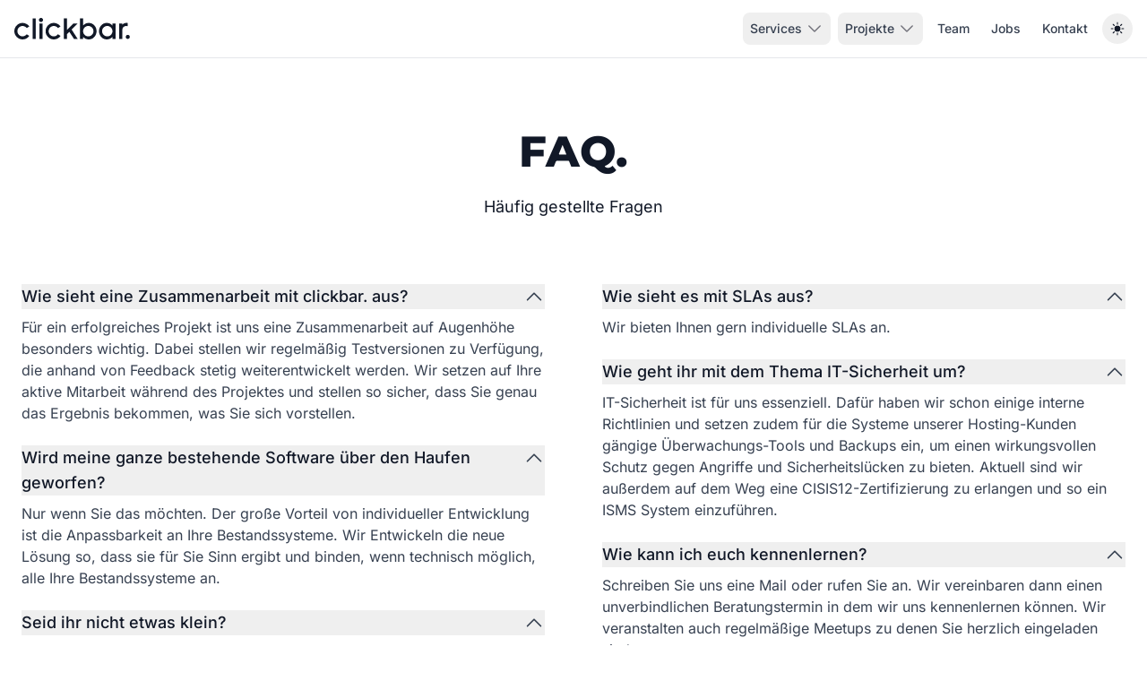

--- FILE ---
content_type: text/html;charset=utf-8
request_url: https://www.clickbar.dev/faq
body_size: 19717
content:
<!DOCTYPE html>
<html  lang="de">
<head><meta charset="utf-8">
<meta name="viewport" content="width=device-width, initial-scale=1">
<title>clickbar. GmbH - Ihr zuverlässiger Technologiepartner</title>
<link rel="apple-touch-icon" sizes="76x76" href="/apple-touch-icon.png">
<link rel="icon" href="/favicon-32x32.png" sizes="32x32" type="image/png">
<link rel="icon" href="/favicon-16x16.png" sizes="16x16" type="image/png">
<link rel="mask-icon" href="/safari-pinned-tab.svg" color="#5bbad5">
<meta name="description" content="Als Technologiepartner an Ihrer Seite entwickeln wir moderne Web-Apps, mobile Anwendungen und technische Konzepte.">
<meta property="og:type" content="website">
<meta property="og:title" content="clickbar. GmbH - Ihr zuverlässiger Technologiepartner">
<meta property="og:url" content="https://clickbar.dev">
<meta property="og:image" content="/socialcard.png">
<meta property="og:image:width" content="1200">
<meta property="og:image:height" content="630">
<meta name="twitter:title" content="clickbar. GmbH - Ihr zuverlässiger Technologiepartner">
<meta name="twitter:description" content="Als Technologiepartner an Ihrer Seite entwickeln wir moderne Web-Apps, mobile Anwendungen und technische Konzepte.">
<meta name="twitter:card" content="summary_large_image">
<meta name="twitter:site" content="@clickbar">
<meta name="twitter:image" content="/socialcard.png">
<style>.navitem-active[data-v-8e8b722e]{color:var(--text-primary)}</style>
<style>*,:after,:before{border:0 solid #e5e7eb;box-sizing:border-box}:after,:before{--tw-content:""}:host,html{line-height:1.5;-webkit-text-size-adjust:100%;font-family:Inter,ui-sans-serif,system-ui,sans-serif,Apple Color Emoji,Segoe UI Emoji,Segoe UI Symbol,Noto Color Emoji;font-feature-settings:normal;font-variation-settings:normal;-moz-tab-size:4;-o-tab-size:4;tab-size:4;-webkit-tap-highlight-color:transparent}body{line-height:inherit;margin:0}hr{border-top-width:1px;color:inherit;height:0}abbr:where([title]){-webkit-text-decoration:underline dotted;text-decoration:underline dotted}h1,h2,h3,h4,h5,h6{font-size:inherit;font-weight:inherit}a{color:inherit;text-decoration:inherit}b,strong{font-weight:bolder}code,kbd,pre,samp{font-family:ui-monospace,SFMono-Regular,Menlo,Monaco,Consolas,Liberation Mono,Courier New,monospace;font-feature-settings:normal;font-size:1em;font-variation-settings:normal}small{font-size:80%}sub,sup{font-size:75%;line-height:0;position:relative;vertical-align:baseline}sub{bottom:-.25em}sup{top:-.5em}table{border-collapse:collapse;border-color:inherit;text-indent:0}button,input,optgroup,select,textarea{color:inherit;font-family:inherit;font-feature-settings:inherit;font-size:100%;font-variation-settings:inherit;font-weight:inherit;letter-spacing:inherit;line-height:inherit;margin:0;padding:0}button,select{text-transform:none}button,input:where([type=button]),input:where([type=reset]),input:where([type=submit]){-webkit-appearance:button;background-color:transparent;background-image:none}:-moz-focusring{outline:auto}:-moz-ui-invalid{box-shadow:none}progress{vertical-align:baseline}::-webkit-inner-spin-button,::-webkit-outer-spin-button{height:auto}[type=search]{-webkit-appearance:textfield;outline-offset:-2px}::-webkit-search-decoration{-webkit-appearance:none}::-webkit-file-upload-button{-webkit-appearance:button;font:inherit}summary{display:list-item}blockquote,dd,dl,figure,h1,h2,h3,h4,h5,h6,hr,p,pre{margin:0}fieldset{margin:0}fieldset,legend{padding:0}menu,ol,ul{list-style:none;margin:0;padding:0}dialog{padding:0}textarea{resize:vertical}input::-moz-placeholder,textarea::-moz-placeholder{color:#9ca3af;opacity:1}input::placeholder,textarea::placeholder{color:#9ca3af;opacity:1}[role=button],button{cursor:pointer}:disabled{cursor:default}audio,canvas,embed,iframe,img,object,svg,video{display:block;vertical-align:middle}img,video{height:auto;max-width:100%}[hidden]{display:none}[multiple],[type=date],[type=datetime-local],[type=email],[type=month],[type=number],[type=password],[type=search],[type=tel],[type=text],[type=time],[type=url],[type=week],input:where(:not([type])),select,textarea{-webkit-appearance:none;-moz-appearance:none;appearance:none;background-color:#fff;border-color:#6b7280;border-radius:0;border-width:1px;font-size:1rem;line-height:1.5rem;padding:.5rem .75rem;--tw-shadow:0 0 #0000}[multiple]:focus,[type=date]:focus,[type=datetime-local]:focus,[type=email]:focus,[type=month]:focus,[type=number]:focus,[type=password]:focus,[type=search]:focus,[type=tel]:focus,[type=text]:focus,[type=time]:focus,[type=url]:focus,[type=week]:focus,input:where(:not([type])):focus,select:focus,textarea:focus{outline:2px solid transparent;outline-offset:2px;--tw-ring-inset:var(--tw-empty,   );--tw-ring-offset-width:0px;--tw-ring-offset-color:#fff;--tw-ring-color:#2563eb;--tw-ring-offset-shadow:var(--tw-ring-inset) 0 0 0 var(--tw-ring-offset-width) var(--tw-ring-offset-color);--tw-ring-shadow:var(--tw-ring-inset) 0 0 0 calc(1px + var(--tw-ring-offset-width)) var(--tw-ring-color);border-color:#2563eb;box-shadow:var(--tw-ring-offset-shadow),var(--tw-ring-shadow),var(--tw-shadow)}input::-moz-placeholder,textarea::-moz-placeholder{color:#6b7280;opacity:1}input::placeholder,textarea::placeholder{color:#6b7280;opacity:1}::-webkit-datetime-edit-fields-wrapper{padding:0}::-webkit-date-and-time-value{min-height:1.5em;text-align:inherit}::-webkit-datetime-edit{display:inline-flex}::-webkit-datetime-edit,::-webkit-datetime-edit-day-field,::-webkit-datetime-edit-hour-field,::-webkit-datetime-edit-meridiem-field,::-webkit-datetime-edit-millisecond-field,::-webkit-datetime-edit-minute-field,::-webkit-datetime-edit-month-field,::-webkit-datetime-edit-second-field,::-webkit-datetime-edit-year-field{padding-bottom:0;padding-top:0}select{background-image:url("data:image/svg+xml;charset=utf-8,%3Csvg xmlns='http://www.w3.org/2000/svg' fill='none' viewBox='0 0 20 20'%3E%3Cpath stroke='%236b7280' stroke-linecap='round' stroke-linejoin='round' stroke-width='1.5' d='m6 8 4 4 4-4'/%3E%3C/svg%3E");background-position:right .5rem center;background-repeat:no-repeat;background-size:1.5em 1.5em;padding-right:2.5rem;-webkit-print-color-adjust:exact;print-color-adjust:exact}[multiple],[size]:where(select:not([size="1"])){background-image:none;background-position:0 0;background-repeat:unset;background-size:initial;padding-right:.75rem;-webkit-print-color-adjust:unset;print-color-adjust:unset}[type=checkbox],[type=radio]{-webkit-appearance:none;-moz-appearance:none;appearance:none;background-color:#fff;background-origin:border-box;border-color:#6b7280;border-width:1px;color:#2563eb;display:inline-block;flex-shrink:0;height:1rem;padding:0;-webkit-print-color-adjust:exact;print-color-adjust:exact;-webkit-user-select:none;-moz-user-select:none;user-select:none;vertical-align:middle;width:1rem;--tw-shadow:0 0 #0000}[type=checkbox]{border-radius:0}[type=radio]{border-radius:100%}[type=checkbox]:focus,[type=radio]:focus{outline:2px solid transparent;outline-offset:2px;--tw-ring-inset:var(--tw-empty,   );--tw-ring-offset-width:2px;--tw-ring-offset-color:#fff;--tw-ring-color:#2563eb;--tw-ring-offset-shadow:var(--tw-ring-inset) 0 0 0 var(--tw-ring-offset-width) var(--tw-ring-offset-color);--tw-ring-shadow:var(--tw-ring-inset) 0 0 0 calc(2px + var(--tw-ring-offset-width)) var(--tw-ring-color);box-shadow:var(--tw-ring-offset-shadow),var(--tw-ring-shadow),var(--tw-shadow)}[type=checkbox]:checked,[type=radio]:checked{background-color:currentColor;background-position:50%;background-repeat:no-repeat;background-size:100% 100%;border-color:transparent}[type=checkbox]:checked{background-image:url("data:image/svg+xml;charset=utf-8,%3Csvg xmlns='http://www.w3.org/2000/svg' fill='%23fff' viewBox='0 0 16 16'%3E%3Cpath d='M12.207 4.793a1 1 0 0 1 0 1.414l-5 5a1 1 0 0 1-1.414 0l-2-2a1 1 0 0 1 1.414-1.414L6.5 9.086l4.293-4.293a1 1 0 0 1 1.414 0'/%3E%3C/svg%3E")}@media (forced-colors:active) {[type=checkbox]:checked{-webkit-appearance:auto;-moz-appearance:auto;appearance:auto}}[type=radio]:checked{background-image:url("data:image/svg+xml;charset=utf-8,%3Csvg xmlns='http://www.w3.org/2000/svg' fill='%23fff' viewBox='0 0 16 16'%3E%3Ccircle cx='8' cy='8' r='3'/%3E%3C/svg%3E")}@media (forced-colors:active) {[type=radio]:checked{-webkit-appearance:auto;-moz-appearance:auto;appearance:auto}}[type=checkbox]:checked:focus,[type=checkbox]:checked:hover,[type=radio]:checked:focus,[type=radio]:checked:hover{background-color:currentColor;border-color:transparent}[type=checkbox]:indeterminate{background-color:currentColor;background-image:url("data:image/svg+xml;charset=utf-8,%3Csvg xmlns='http://www.w3.org/2000/svg' fill='none' viewBox='0 0 16 16'%3E%3Cpath stroke='%23fff' stroke-linecap='round' stroke-linejoin='round' stroke-width='2' d='M4 8h8'/%3E%3C/svg%3E");background-position:50%;background-repeat:no-repeat;background-size:100% 100%;border-color:transparent}@media (forced-colors:active) {[type=checkbox]:indeterminate{-webkit-appearance:auto;-moz-appearance:auto;appearance:auto}}[type=checkbox]:indeterminate:focus,[type=checkbox]:indeterminate:hover{background-color:currentColor;border-color:transparent}[type=file]{background:unset;border-color:inherit;border-radius:0;border-width:0;font-size:unset;line-height:inherit;padding:0}[type=file]:focus{outline:1px solid ButtonText;outline:1px auto -webkit-focus-ring-color}*,:after,:before{--tw-border-spacing-x:0;--tw-border-spacing-y:0;--tw-translate-x:0;--tw-translate-y:0;--tw-rotate:0;--tw-skew-x:0;--tw-skew-y:0;--tw-scale-x:1;--tw-scale-y:1;--tw-pan-x: ;--tw-pan-y: ;--tw-pinch-zoom: ;--tw-scroll-snap-strictness:proximity;--tw-gradient-from-position: ;--tw-gradient-via-position: ;--tw-gradient-to-position: ;--tw-ordinal: ;--tw-slashed-zero: ;--tw-numeric-figure: ;--tw-numeric-spacing: ;--tw-numeric-fraction: ;--tw-ring-inset: ;--tw-ring-offset-width:0px;--tw-ring-offset-color:#fff;--tw-ring-color:rgba(59,130,246,.5);--tw-ring-offset-shadow:0 0 #0000;--tw-ring-shadow:0 0 #0000;--tw-shadow:0 0 #0000;--tw-shadow-colored:0 0 #0000;--tw-blur: ;--tw-brightness: ;--tw-contrast: ;--tw-grayscale: ;--tw-hue-rotate: ;--tw-invert: ;--tw-saturate: ;--tw-sepia: ;--tw-drop-shadow: ;--tw-backdrop-blur: ;--tw-backdrop-brightness: ;--tw-backdrop-contrast: ;--tw-backdrop-grayscale: ;--tw-backdrop-hue-rotate: ;--tw-backdrop-invert: ;--tw-backdrop-opacity: ;--tw-backdrop-saturate: ;--tw-backdrop-sepia: ;--tw-contain-size: ;--tw-contain-layout: ;--tw-contain-paint: ;--tw-contain-style: }::backdrop{--tw-border-spacing-x:0;--tw-border-spacing-y:0;--tw-translate-x:0;--tw-translate-y:0;--tw-rotate:0;--tw-skew-x:0;--tw-skew-y:0;--tw-scale-x:1;--tw-scale-y:1;--tw-pan-x: ;--tw-pan-y: ;--tw-pinch-zoom: ;--tw-scroll-snap-strictness:proximity;--tw-gradient-from-position: ;--tw-gradient-via-position: ;--tw-gradient-to-position: ;--tw-ordinal: ;--tw-slashed-zero: ;--tw-numeric-figure: ;--tw-numeric-spacing: ;--tw-numeric-fraction: ;--tw-ring-inset: ;--tw-ring-offset-width:0px;--tw-ring-offset-color:#fff;--tw-ring-color:rgba(59,130,246,.5);--tw-ring-offset-shadow:0 0 #0000;--tw-ring-shadow:0 0 #0000;--tw-shadow:0 0 #0000;--tw-shadow-colored:0 0 #0000;--tw-blur: ;--tw-brightness: ;--tw-contrast: ;--tw-grayscale: ;--tw-hue-rotate: ;--tw-invert: ;--tw-saturate: ;--tw-sepia: ;--tw-drop-shadow: ;--tw-backdrop-blur: ;--tw-backdrop-brightness: ;--tw-backdrop-contrast: ;--tw-backdrop-grayscale: ;--tw-backdrop-hue-rotate: ;--tw-backdrop-invert: ;--tw-backdrop-opacity: ;--tw-backdrop-saturate: ;--tw-backdrop-sepia: ;--tw-contain-size: ;--tw-contain-layout: ;--tw-contain-paint: ;--tw-contain-style: }.prose{color:var(--text-primary);max-width:65ch}.prose :where(p):not(:where([class~=not-prose],[class~=not-prose] *)){margin-bottom:1.25em;margin-top:1.25em}.prose :where([class~=lead]):not(:where([class~=not-prose],[class~=not-prose] *)){color:var(--tw-prose-lead);font-size:1.25em;line-height:1.6;margin-bottom:1.2em;margin-top:1.2em}.prose :where(a):not(:where([class~=not-prose],[class~=not-prose] *)){color:#3b82f6;font-weight:500;text-decoration:underline}.prose :where(a):not(:where([class~=not-prose],[class~=not-prose] *)):hover{color:#1d4ed8}.prose :where(strong):not(:where([class~=not-prose],[class~=not-prose] *)){color:var(--text-primary);font-weight:600;font-width:bold}.prose :where(a strong):not(:where([class~=not-prose],[class~=not-prose] *)){color:inherit}.prose :where(blockquote strong):not(:where([class~=not-prose],[class~=not-prose] *)){color:inherit}.prose :where(thead th strong):not(:where([class~=not-prose],[class~=not-prose] *)){color:inherit}.prose :where(ol):not(:where([class~=not-prose],[class~=not-prose] *)){list-style-type:decimal;margin-bottom:1.25em;margin-top:1.25em;padding-inline-start:1.625em}.prose :where(ol[type=A]):not(:where([class~=not-prose],[class~=not-prose] *)){list-style-type:upper-alpha}.prose :where(ol[type=a]):not(:where([class~=not-prose],[class~=not-prose] *)){list-style-type:lower-alpha}.prose :where(ol[type=A s]):not(:where([class~=not-prose],[class~=not-prose] *)){list-style-type:upper-alpha}.prose :where(ol[type=a s]):not(:where([class~=not-prose],[class~=not-prose] *)){list-style-type:lower-alpha}.prose :where(ol[type=I]):not(:where([class~=not-prose],[class~=not-prose] *)){list-style-type:upper-roman}.prose :where(ol[type=i]):not(:where([class~=not-prose],[class~=not-prose] *)){list-style-type:lower-roman}.prose :where(ol[type=I s]):not(:where([class~=not-prose],[class~=not-prose] *)){list-style-type:upper-roman}.prose :where(ol[type=i s]):not(:where([class~=not-prose],[class~=not-prose] *)){list-style-type:lower-roman}.prose :where(ol[type="1"]):not(:where([class~=not-prose],[class~=not-prose] *)){list-style-type:decimal}.prose :where(ul):not(:where([class~=not-prose],[class~=not-prose] *)){list-style-type:disc;margin-bottom:1.25em;margin-top:1.25em;padding-inline-start:1.625em}.prose :where(ol>li):not(:where([class~=not-prose],[class~=not-prose] *))::marker{color:var(--tw-prose-counters);font-weight:400}.prose :where(ul>li):not(:where([class~=not-prose],[class~=not-prose] *))::marker{color:var(--tw-prose-bullets)}.prose :where(dt):not(:where([class~=not-prose],[class~=not-prose] *)){color:var(--tw-prose-headings);font-weight:600;margin-top:1.25em}.prose :where(hr):not(:where([class~=not-prose],[class~=not-prose] *)){border-color:var(--tw-prose-hr);border-top-width:1px;margin-bottom:3em;margin-top:3em}.prose :where(blockquote):not(:where([class~=not-prose],[class~=not-prose] *)){border-inline-start-color:var(--tw-prose-quote-borders);border-inline-start-width:.25rem;color:var(--tw-prose-quotes);font-style:italic;font-weight:500;margin-bottom:1.6em;margin-top:1.6em;padding-inline-start:1em;quotes:"\201C""\201D""\2018""\2019"}.prose :where(blockquote p:first-of-type):not(:where([class~=not-prose],[class~=not-prose] *)):before{content:open-quote}.prose :where(blockquote p:last-of-type):not(:where([class~=not-prose],[class~=not-prose] *)):after{content:close-quote}.prose :where(h1):not(:where([class~=not-prose],[class~=not-prose] *)){color:var(--text-primary);font-size:2.25em;font-weight:800;line-height:1.1111111;margin-bottom:.8888889em;margin-top:0}.prose :where(h1 strong):not(:where([class~=not-prose],[class~=not-prose] *)){color:inherit;font-weight:900}.prose :where(h2):not(:where([class~=not-prose],[class~=not-prose] *)){color:var(--text-primary);font-size:1.5em;font-weight:700;line-height:1.3333333;margin-bottom:1em;margin-top:2em}.prose :where(h2 strong):not(:where([class~=not-prose],[class~=not-prose] *)){color:inherit;font-weight:800}.prose :where(h3):not(:where([class~=not-prose],[class~=not-prose] *)){color:var(--text-primary);font-size:1.25em;font-weight:600;line-height:1.6;margin-bottom:.6em;margin-top:1.6em}.prose :where(h3 strong):not(:where([class~=not-prose],[class~=not-prose] *)){color:inherit;font-weight:700}.prose :where(h4):not(:where([class~=not-prose],[class~=not-prose] *)){color:var(--tw-prose-headings);font-weight:600;line-height:1.5;margin-bottom:.5em;margin-top:1.5em}.prose :where(h4 strong):not(:where([class~=not-prose],[class~=not-prose] *)){color:inherit;font-weight:700}.prose :where(img):not(:where([class~=not-prose],[class~=not-prose] *)){margin-bottom:2em;margin-top:2em}.prose :where(picture):not(:where([class~=not-prose],[class~=not-prose] *)){display:block;margin-bottom:2em;margin-top:2em}.prose :where(video):not(:where([class~=not-prose],[class~=not-prose] *)){margin-bottom:2em;margin-top:2em}.prose :where(kbd):not(:where([class~=not-prose],[class~=not-prose] *)){border-radius:.3125rem;box-shadow:0 0 0 1px rgb(var(--tw-prose-kbd-shadows)/10%),0 3px 0 rgb(var(--tw-prose-kbd-shadows)/10%);color:var(--tw-prose-kbd);font-family:inherit;font-size:.875em;font-weight:500;padding-inline-end:.375em;padding-bottom:.1875em;padding-top:.1875em;padding-inline-start:.375em}.prose :where(code):not(:where([class~=not-prose],[class~=not-prose] *)){color:var(--tw-prose-code);font-size:.875em;font-weight:600}.prose :where(code):not(:where([class~=not-prose],[class~=not-prose] *)):before{content:"`"}.prose :where(code):not(:where([class~=not-prose],[class~=not-prose] *)):after{content:"`"}.prose :where(a code):not(:where([class~=not-prose],[class~=not-prose] *)){color:inherit}.prose :where(h1 code):not(:where([class~=not-prose],[class~=not-prose] *)){color:inherit}.prose :where(h2 code):not(:where([class~=not-prose],[class~=not-prose] *)){color:inherit;font-size:.875em}.prose :where(h3 code):not(:where([class~=not-prose],[class~=not-prose] *)){color:inherit;font-size:.9em}.prose :where(h4 code):not(:where([class~=not-prose],[class~=not-prose] *)){color:inherit}.prose :where(blockquote code):not(:where([class~=not-prose],[class~=not-prose] *)){color:inherit}.prose :where(thead th code):not(:where([class~=not-prose],[class~=not-prose] *)){color:inherit}.prose :where(pre):not(:where([class~=not-prose],[class~=not-prose] *)){background-color:var(--tw-prose-pre-bg);border-radius:.375rem;color:var(--tw-prose-pre-code);font-size:.875em;font-weight:400;line-height:1.7142857;margin-bottom:1.7142857em;margin-top:1.7142857em;overflow-x:auto;padding-inline-end:1.1428571em;padding-bottom:.8571429em;padding-top:.8571429em;padding-inline-start:1.1428571em}.prose :where(pre code):not(:where([class~=not-prose],[class~=not-prose] *)){background-color:transparent;border-radius:0;border-width:0;color:inherit;font-family:inherit;font-size:inherit;font-weight:inherit;line-height:inherit;padding:0}.prose :where(pre code):not(:where([class~=not-prose],[class~=not-prose] *)):before{content:none}.prose :where(pre code):not(:where([class~=not-prose],[class~=not-prose] *)):after{content:none}.prose :where(table):not(:where([class~=not-prose],[class~=not-prose] *)){font-size:.875em;line-height:1.7142857;margin-bottom:2em;margin-top:2em;table-layout:auto;text-align:start;width:100%}.prose :where(thead):not(:where([class~=not-prose],[class~=not-prose] *)){border-bottom-color:var(--tw-prose-th-borders);border-bottom-width:1px}.prose :where(thead th):not(:where([class~=not-prose],[class~=not-prose] *)){color:var(--tw-prose-headings);font-weight:600;padding-inline-end:.5714286em;padding-bottom:.5714286em;padding-inline-start:.5714286em;vertical-align:bottom}.prose :where(tbody tr):not(:where([class~=not-prose],[class~=not-prose] *)){border-bottom-color:var(--tw-prose-td-borders);border-bottom-width:1px}.prose :where(tbody tr:last-child):not(:where([class~=not-prose],[class~=not-prose] *)){border-bottom-width:0}.prose :where(tbody td):not(:where([class~=not-prose],[class~=not-prose] *)){vertical-align:baseline}.prose :where(tfoot):not(:where([class~=not-prose],[class~=not-prose] *)){border-top-color:var(--tw-prose-th-borders);border-top-width:1px}.prose :where(tfoot td):not(:where([class~=not-prose],[class~=not-prose] *)){vertical-align:top}.prose :where(figure>*):not(:where([class~=not-prose],[class~=not-prose] *)){margin-bottom:0;margin-top:0}.prose :where(figcaption):not(:where([class~=not-prose],[class~=not-prose] *)){color:var(--tw-prose-captions);font-size:.875em;line-height:1.4285714;margin-top:.8571429em}.prose{--tw-prose-body:#374151;--tw-prose-headings:#111827;--tw-prose-lead:#4b5563;--tw-prose-links:#111827;--tw-prose-bold:#111827;--tw-prose-counters:#6b7280;--tw-prose-bullets:#d1d5db;--tw-prose-hr:#e5e7eb;--tw-prose-quotes:#111827;--tw-prose-quote-borders:#e5e7eb;--tw-prose-captions:#6b7280;--tw-prose-kbd:#111827;--tw-prose-kbd-shadows:17 24 39;--tw-prose-code:#111827;--tw-prose-pre-code:#e5e7eb;--tw-prose-pre-bg:#1f2937;--tw-prose-th-borders:#d1d5db;--tw-prose-td-borders:#e5e7eb;--tw-prose-invert-body:#d1d5db;--tw-prose-invert-headings:#fff;--tw-prose-invert-lead:#9ca3af;--tw-prose-invert-links:#fff;--tw-prose-invert-bold:#fff;--tw-prose-invert-counters:#9ca3af;--tw-prose-invert-bullets:#4b5563;--tw-prose-invert-hr:#374151;--tw-prose-invert-quotes:#f3f4f6;--tw-prose-invert-quote-borders:#374151;--tw-prose-invert-captions:#9ca3af;--tw-prose-invert-kbd:#fff;--tw-prose-invert-kbd-shadows:255 255 255;--tw-prose-invert-code:#fff;--tw-prose-invert-pre-code:#d1d5db;--tw-prose-invert-pre-bg:rgba(0,0,0,.5);--tw-prose-invert-th-borders:#4b5563;--tw-prose-invert-td-borders:#374151;font-size:1rem;line-height:1.75}.prose :where(picture>img):not(:where([class~=not-prose],[class~=not-prose] *)){margin-bottom:0;margin-top:0}.prose :where(li):not(:where([class~=not-prose],[class~=not-prose] *)){margin-bottom:.5em;margin-top:.5em}.prose :where(ol>li):not(:where([class~=not-prose],[class~=not-prose] *)){padding-inline-start:.375em}.prose :where(ul>li):not(:where([class~=not-prose],[class~=not-prose] *)){padding-inline-start:.375em}.prose :where(.prose>ul>li p):not(:where([class~=not-prose],[class~=not-prose] *)){margin-bottom:.75em;margin-top:.75em}.prose :where(.prose>ul>li>p:first-child):not(:where([class~=not-prose],[class~=not-prose] *)){margin-top:1.25em}.prose :where(.prose>ul>li>p:last-child):not(:where([class~=not-prose],[class~=not-prose] *)){margin-bottom:1.25em}.prose :where(.prose>ol>li>p:first-child):not(:where([class~=not-prose],[class~=not-prose] *)){margin-top:1.25em}.prose :where(.prose>ol>li>p:last-child):not(:where([class~=not-prose],[class~=not-prose] *)){margin-bottom:1.25em}.prose :where(ul ul,ul ol,ol ul,ol ol):not(:where([class~=not-prose],[class~=not-prose] *)){margin-bottom:.75em;margin-top:.75em}.prose :where(dl):not(:where([class~=not-prose],[class~=not-prose] *)){margin-bottom:1.25em;margin-top:1.25em}.prose :where(dd):not(:where([class~=not-prose],[class~=not-prose] *)){margin-top:.5em;padding-inline-start:1.625em}.prose :where(hr+*):not(:where([class~=not-prose],[class~=not-prose] *)){margin-top:0}.prose :where(h2+*):not(:where([class~=not-prose],[class~=not-prose] *)){margin-top:0}.prose :where(h3+*):not(:where([class~=not-prose],[class~=not-prose] *)){margin-top:0}.prose :where(h4+*):not(:where([class~=not-prose],[class~=not-prose] *)){margin-top:0}.prose :where(thead th:first-child):not(:where([class~=not-prose],[class~=not-prose] *)){padding-inline-start:0}.prose :where(thead th:last-child):not(:where([class~=not-prose],[class~=not-prose] *)){padding-inline-end:0}.prose :where(tbody td,tfoot td):not(:where([class~=not-prose],[class~=not-prose] *)){padding-inline-end:.5714286em;padding-bottom:.5714286em;padding-top:.5714286em;padding-inline-start:.5714286em}.prose :where(tbody td:first-child,tfoot td:first-child):not(:where([class~=not-prose],[class~=not-prose] *)){padding-inline-start:0}.prose :where(tbody td:last-child,tfoot td:last-child):not(:where([class~=not-prose],[class~=not-prose] *)){padding-inline-end:0}.prose :where(figure):not(:where([class~=not-prose],[class~=not-prose] *)){margin-bottom:2em;margin-top:2em}.prose :where(.prose>:first-child):not(:where([class~=not-prose],[class~=not-prose] *)){margin-top:0}.prose :where(.prose>:last-child):not(:where([class~=not-prose],[class~=not-prose] *)){margin-bottom:0}.prose-lg{font-size:1.125rem;line-height:1.7777778}.prose-lg :where(p):not(:where([class~=not-prose],[class~=not-prose] *)){margin-bottom:1.3333333em;margin-top:1.3333333em}.prose-lg :where([class~=lead]):not(:where([class~=not-prose],[class~=not-prose] *)){font-size:1.2222222em;line-height:1.4545455;margin-bottom:1.0909091em;margin-top:1.0909091em}.prose-lg :where(blockquote):not(:where([class~=not-prose],[class~=not-prose] *)){margin-bottom:1.6666667em;margin-top:1.6666667em;padding-inline-start:1em}.prose-lg :where(h1):not(:where([class~=not-prose],[class~=not-prose] *)){font-size:2.6666667em;line-height:1;margin-bottom:.8333333em;margin-top:0}.prose-lg :where(h2):not(:where([class~=not-prose],[class~=not-prose] *)){font-size:1.6666667em;line-height:1.3333333;margin-bottom:1.0666667em;margin-top:1.8666667em}.prose-lg :where(h3):not(:where([class~=not-prose],[class~=not-prose] *)){font-size:1.3333333em;line-height:1.5;margin-bottom:.6666667em;margin-top:1.6666667em}.prose-lg :where(h4):not(:where([class~=not-prose],[class~=not-prose] *)){line-height:1.5555556;margin-bottom:.4444444em;margin-top:1.7777778em}.prose-lg :where(img):not(:where([class~=not-prose],[class~=not-prose] *)){margin-bottom:1.7777778em;margin-top:1.7777778em}.prose-lg :where(picture):not(:where([class~=not-prose],[class~=not-prose] *)){margin-bottom:1.7777778em;margin-top:1.7777778em}.prose-lg :where(picture>img):not(:where([class~=not-prose],[class~=not-prose] *)){margin-bottom:0;margin-top:0}.prose-lg :where(video):not(:where([class~=not-prose],[class~=not-prose] *)){margin-bottom:1.7777778em;margin-top:1.7777778em}.prose-lg :where(kbd):not(:where([class~=not-prose],[class~=not-prose] *)){border-radius:.3125rem;font-size:.8888889em;padding-inline-end:.4444444em;padding-bottom:.2222222em;padding-top:.2222222em;padding-inline-start:.4444444em}.prose-lg :where(code):not(:where([class~=not-prose],[class~=not-prose] *)){font-size:.8888889em}.prose-lg :where(h2 code):not(:where([class~=not-prose],[class~=not-prose] *)){font-size:.8666667em}.prose-lg :where(h3 code):not(:where([class~=not-prose],[class~=not-prose] *)){font-size:.875em}.prose-lg :where(pre):not(:where([class~=not-prose],[class~=not-prose] *)){border-radius:.375rem;font-size:.8888889em;line-height:1.75;margin-bottom:2em;margin-top:2em;padding-inline-end:1.5em;padding-bottom:1em;padding-top:1em;padding-inline-start:1.5em}.prose-lg :where(ol):not(:where([class~=not-prose],[class~=not-prose] *)){margin-bottom:1.3333333em;margin-top:1.3333333em;padding-inline-start:1.5555556em}.prose-lg :where(ul):not(:where([class~=not-prose],[class~=not-prose] *)){margin-bottom:1.3333333em;margin-top:1.3333333em;padding-inline-start:1.5555556em}.prose-lg :where(li):not(:where([class~=not-prose],[class~=not-prose] *)){margin-bottom:.6666667em;margin-top:.6666667em}.prose-lg :where(ol>li):not(:where([class~=not-prose],[class~=not-prose] *)){padding-inline-start:.4444444em}.prose-lg :where(ul>li):not(:where([class~=not-prose],[class~=not-prose] *)){padding-inline-start:.4444444em}.prose-lg :where(.prose-lg>ul>li p):not(:where([class~=not-prose],[class~=not-prose] *)){margin-bottom:.8888889em;margin-top:.8888889em}.prose-lg :where(.prose-lg>ul>li>p:first-child):not(:where([class~=not-prose],[class~=not-prose] *)){margin-top:1.3333333em}.prose-lg :where(.prose-lg>ul>li>p:last-child):not(:where([class~=not-prose],[class~=not-prose] *)){margin-bottom:1.3333333em}.prose-lg :where(.prose-lg>ol>li>p:first-child):not(:where([class~=not-prose],[class~=not-prose] *)){margin-top:1.3333333em}.prose-lg :where(.prose-lg>ol>li>p:last-child):not(:where([class~=not-prose],[class~=not-prose] *)){margin-bottom:1.3333333em}.prose-lg :where(ul ul,ul ol,ol ul,ol ol):not(:where([class~=not-prose],[class~=not-prose] *)){margin-bottom:.8888889em;margin-top:.8888889em}.prose-lg :where(dl):not(:where([class~=not-prose],[class~=not-prose] *)){margin-bottom:1.3333333em;margin-top:1.3333333em}.prose-lg :where(dt):not(:where([class~=not-prose],[class~=not-prose] *)){margin-top:1.3333333em}.prose-lg :where(dd):not(:where([class~=not-prose],[class~=not-prose] *)){margin-top:.6666667em;padding-inline-start:1.5555556em}.prose-lg :where(hr):not(:where([class~=not-prose],[class~=not-prose] *)){margin-bottom:3.1111111em;margin-top:3.1111111em}.prose-lg :where(hr+*):not(:where([class~=not-prose],[class~=not-prose] *)){margin-top:0}.prose-lg :where(h2+*):not(:where([class~=not-prose],[class~=not-prose] *)){margin-top:0}.prose-lg :where(h3+*):not(:where([class~=not-prose],[class~=not-prose] *)){margin-top:0}.prose-lg :where(h4+*):not(:where([class~=not-prose],[class~=not-prose] *)){margin-top:0}.prose-lg :where(table):not(:where([class~=not-prose],[class~=not-prose] *)){font-size:.8888889em;line-height:1.5}.prose-lg :where(thead th):not(:where([class~=not-prose],[class~=not-prose] *)){padding-inline-end:.75em;padding-bottom:.75em;padding-inline-start:.75em}.prose-lg :where(thead th:first-child):not(:where([class~=not-prose],[class~=not-prose] *)){padding-inline-start:0}.prose-lg :where(thead th:last-child):not(:where([class~=not-prose],[class~=not-prose] *)){padding-inline-end:0}.prose-lg :where(tbody td,tfoot td):not(:where([class~=not-prose],[class~=not-prose] *)){padding-inline-end:.75em;padding-bottom:.75em;padding-top:.75em;padding-inline-start:.75em}.prose-lg :where(tbody td:first-child,tfoot td:first-child):not(:where([class~=not-prose],[class~=not-prose] *)){padding-inline-start:0}.prose-lg :where(tbody td:last-child,tfoot td:last-child):not(:where([class~=not-prose],[class~=not-prose] *)){padding-inline-end:0}.prose-lg :where(figure):not(:where([class~=not-prose],[class~=not-prose] *)){margin-bottom:1.7777778em;margin-top:1.7777778em}.prose-lg :where(figure>*):not(:where([class~=not-prose],[class~=not-prose] *)){margin-bottom:0;margin-top:0}.prose-lg :where(figcaption):not(:where([class~=not-prose],[class~=not-prose] *)){font-size:.8888889em;line-height:1.5;margin-top:1em}.prose-lg :where(.prose-lg>:first-child):not(:where([class~=not-prose],[class~=not-prose] *)){margin-top:0}.prose-lg :where(.prose-lg>:last-child):not(:where([class~=not-prose],[class~=not-prose] *)){margin-bottom:0}.sr-only{height:1px;margin:-1px;overflow:hidden;padding:0;position:absolute;width:1px;clip:rect(0,0,0,0);border-width:0;white-space:nowrap}.pointer-events-none{pointer-events:none}.pointer-events-auto{pointer-events:auto}.visible{visibility:visible}.fixed{position:fixed}.absolute{position:absolute}.relative{position:relative}.inset-0{inset:0}.inset-x-0{left:0;right:0}.inset-y-0{bottom:0;top:0}.-bottom-20{bottom:-5rem}.-bottom-6{bottom:-1.5rem}.-top-2{top:-.5rem}.-top-20{top:-5rem}.-top-6{top:-1.5rem}.-top-\[3\.5\%\]{top:-3.5%}.bottom-0{bottom:0}.bottom-\[-3em\]{bottom:-3em}.left-0{left:0}.left-1\/2{left:50%}.left-1\/3{left:33.333333%}.left-12{left:3rem}.left-24{left:6rem}.left-6{left:1.5rem}.right-0{right:0}.right-1\/3{right:33.333333%}.right-24{right:6rem}.right-28{right:7rem}.top-0{top:0}.top-1\/2{top:50%}.top-1\/3{top:33.333333%}.top-1\/4{top:25%}.top-12{top:3rem}.z-0{z-index:0}.z-10{z-index:10}.z-30{z-index:30}.z-50{z-index:50}.col-span-1{grid-column:span 1/span 1}.col-span-2{grid-column:span 2/span 2}.col-span-4{grid-column:span 4/span 4}.col-span-6{grid-column:span 6/span 6}.-m-3{margin:-.75rem}.-my-6{margin-bottom:-1.5rem;margin-top:-1.5rem}.mx-2{margin-left:.5rem;margin-right:.5rem}.mx-auto{margin-left:auto;margin-right:auto}.my-12{margin-bottom:3rem;margin-top:3rem}.my-2{margin-bottom:.5rem;margin-top:.5rem}.my-4{margin-bottom:1rem;margin-top:1rem}.my-6{margin-bottom:1.5rem;margin-top:1.5rem}.my-8{margin-bottom:2rem;margin-top:2rem}.-ml-1{margin-left:-.25rem}.-ml-12{margin-left:-3rem}.-ml-2{margin-left:-.5rem}.-ml-px{margin-left:-1px}.-mr-6{margin-right:-1.5rem}.-mt-\[64px\]{margin-top:-64px}.mb-12{margin-bottom:3rem}.mb-4{margin-bottom:1rem}.ml-0{margin-left:0}.ml-0\.5{margin-left:.125rem}.ml-1{margin-left:.25rem}.ml-12{margin-left:3rem}.ml-3{margin-left:.75rem}.ml-4{margin-left:1rem}.ml-6{margin-left:1.5rem}.ml-8{margin-left:2rem}.ml-auto{margin-left:auto}.mr-1{margin-right:.25rem}.mr-2{margin-right:.5rem}.mr-6{margin-right:1.5rem}.mr-8{margin-right:2rem}.mt-0{margin-top:0}.mt-0\.5{margin-top:.125rem}.mt-1{margin-top:.25rem}.mt-12{margin-top:3rem}.mt-16{margin-top:4rem}.mt-2{margin-top:.5rem}.mt-20{margin-top:5rem}.mt-24{margin-top:6rem}.mt-28{margin-top:7rem}.mt-3{margin-top:.75rem}.mt-4{margin-top:1rem}.mt-6{margin-top:1.5rem}.mt-8{margin-top:2rem}.line-clamp-3{display:-webkit-box;overflow:hidden;-webkit-box-orient:vertical;-webkit-line-clamp:3}.block{display:block}.inline-block{display:inline-block}.inline{display:inline}.flex{display:flex}.inline-flex{display:inline-flex}.grid{display:grid}.hidden{display:none}.size-0{height:0;width:0}.size-0\.5{height:.125rem;width:.125rem}.size-10{height:2.5rem;width:2.5rem}.size-12{height:3rem;width:3rem}.size-16{height:4rem;width:4rem}.size-20{height:5rem;width:5rem}.size-24{height:6rem;width:6rem}.size-48{height:12rem;width:12rem}.size-5{height:1.25rem;width:1.25rem}.size-6{height:1.5rem;width:1.5rem}.size-72{height:18rem;width:18rem}.size-8{height:2rem;width:2rem}.size-full{height:100%;width:100%}.h-0{height:0}.h-0\.5{height:.125rem}.h-10{height:2.5rem}.h-12{height:3rem}.h-14{height:3.5rem}.h-16{height:4rem}.h-20{height:5rem}.h-24{height:6rem}.h-32{height:8rem}.h-48{height:12rem}.h-5{height:1.25rem}.h-56{height:14rem}.h-6{height:1.5rem}.h-7{height:1.75rem}.h-72{height:18rem}.h-8{height:2rem}.h-\[24rem\]{height:24rem}.h-\[28rem\]{height:28rem}.h-\[350px\]{height:350px}.h-auto{height:auto}.h-full{height:100%}.h-min{height:-moz-min-content;height:min-content}.h-screen{height:100vh}.max-h-12{max-height:3rem}.max-h-9{max-height:2.25rem}.min-h-\[350px\]{min-height:350px}.min-h-screen{min-height:100vh}.w-0{width:0}.w-0\.5{width:.125rem}.w-10{width:2.5rem}.w-12{width:3rem}.w-16{width:4rem}.w-24{width:6rem}.w-32{width:8rem}.w-48{width:12rem}.w-56{width:14rem}.w-6{width:1.5rem}.w-8{width:2rem}.w-\[30px\]{width:30px}.w-\[81\%\]{width:81%}.w-auto{width:auto}.w-fit{width:-moz-fit-content;width:fit-content}.w-full{width:100%}.w-max{width:-moz-max-content;width:max-content}.w-screen{width:100vw}.min-w-full{min-width:100%}.max-w-2xl{max-width:42rem}.max-w-3xl{max-width:48rem}.max-w-4xl{max-width:56rem}.max-w-5xl{max-width:64rem}.max-w-6xl{max-width:72rem}.max-w-7xl{max-width:80rem}.max-w-\[16rem\]{max-width:16rem}.max-w-full{max-width:100%}.max-w-lg{max-width:32rem}.max-w-md{max-width:28rem}.max-w-none{max-width:none}.max-w-screen-xl{max-width:1280px}.max-w-sm{max-width:24rem}.max-w-xs{max-width:20rem}.flex-1{flex:1 1 0%}.flex-initial{flex:0 1 auto}.flex-none{flex:none}.shrink-0{flex-shrink:0}.grow{flex-grow:1}.-translate-x-1\/2{--tw-translate-x:-50%}.-translate-x-1\/2,.-translate-x-28{transform:translate(var(--tw-translate-x),var(--tw-translate-y)) rotate(var(--tw-rotate)) skewX(var(--tw-skew-x)) skewY(var(--tw-skew-y)) scaleX(var(--tw-scale-x)) scaleY(var(--tw-scale-y))}.-translate-x-28{--tw-translate-x:-7rem}.-translate-y-1\/2{--tw-translate-y:-50%}.-translate-y-1\/2,.translate-x-0{transform:translate(var(--tw-translate-x),var(--tw-translate-y)) rotate(var(--tw-rotate)) skewX(var(--tw-skew-x)) skewY(var(--tw-skew-y)) scaleX(var(--tw-scale-x)) scaleY(var(--tw-scale-y))}.translate-x-0{--tw-translate-x:0px}.translate-y-0{--tw-translate-y:0px}.translate-y-0,.translate-y-1{transform:translate(var(--tw-translate-x),var(--tw-translate-y)) rotate(var(--tw-rotate)) skewX(var(--tw-skew-x)) skewY(var(--tw-skew-y)) scaleX(var(--tw-scale-x)) scaleY(var(--tw-scale-y))}.translate-y-1{--tw-translate-y:0.25rem}.translate-y-\[-1\.5rem\]{--tw-translate-y:-1.5rem}.translate-y-\[-1\.5rem\],.translate-y-\[-1rem\]{transform:translate(var(--tw-translate-x),var(--tw-translate-y)) rotate(var(--tw-rotate)) skewX(var(--tw-skew-x)) skewY(var(--tw-skew-y)) scaleX(var(--tw-scale-x)) scaleY(var(--tw-scale-y))}.translate-y-\[-1rem\]{--tw-translate-y:-1rem}.-rotate-12{--tw-rotate:-12deg}.-rotate-12,.-rotate-180{transform:translate(var(--tw-translate-x),var(--tw-translate-y)) rotate(var(--tw-rotate)) skewX(var(--tw-skew-x)) skewY(var(--tw-skew-y)) scaleX(var(--tw-scale-x)) scaleY(var(--tw-scale-y))}.-rotate-180{--tw-rotate:-180deg}.-rotate-90{--tw-rotate:-90deg}.-rotate-90,.rotate-0{transform:translate(var(--tw-translate-x),var(--tw-translate-y)) rotate(var(--tw-rotate)) skewX(var(--tw-skew-x)) skewY(var(--tw-skew-y)) scaleX(var(--tw-scale-x)) scaleY(var(--tw-scale-y))}.rotate-0{--tw-rotate:0deg}.rotate-6{--tw-rotate:6deg}.rotate-6,.rotate-90{transform:translate(var(--tw-translate-x),var(--tw-translate-y)) rotate(var(--tw-rotate)) skewX(var(--tw-skew-x)) skewY(var(--tw-skew-y)) scaleX(var(--tw-scale-x)) scaleY(var(--tw-scale-y))}.rotate-90{--tw-rotate:90deg}.rotate-\[-24deg\]{--tw-rotate:-24deg}.rotate-\[-24deg\],.scale-50{transform:translate(var(--tw-translate-x),var(--tw-translate-y)) rotate(var(--tw-rotate)) skewX(var(--tw-skew-x)) skewY(var(--tw-skew-y)) scaleX(var(--tw-scale-x)) scaleY(var(--tw-scale-y))}.scale-50{--tw-scale-x:.5;--tw-scale-y:.5}.scale-75{--tw-scale-x:.75;--tw-scale-y:.75}.scale-75,.scale-x-\[-1\]{transform:translate(var(--tw-translate-x),var(--tw-translate-y)) rotate(var(--tw-rotate)) skewX(var(--tw-skew-x)) skewY(var(--tw-skew-y)) scaleX(var(--tw-scale-x)) scaleY(var(--tw-scale-y))}.scale-x-\[-1\]{--tw-scale-x:-1}.transform{transform:translate(var(--tw-translate-x),var(--tw-translate-y)) rotate(var(--tw-rotate)) skewX(var(--tw-skew-x)) skewY(var(--tw-skew-y)) scaleX(var(--tw-scale-x)) scaleY(var(--tw-scale-y))}.cursor-help{cursor:help}.cursor-pointer{cursor:pointer}.resize-none{resize:none}.list-inside{list-style-position:inside}.list-decimal{list-style-type:decimal}.list-none{list-style-type:none}.grid-cols-1{grid-template-columns:repeat(1,minmax(0,1fr))}.grid-cols-2{grid-template-columns:repeat(2,minmax(0,1fr))}.grid-cols-3{grid-template-columns:repeat(3,minmax(0,1fr))}.grid-cols-4{grid-template-columns:repeat(4,minmax(0,1fr))}.grid-cols-6{grid-template-columns:repeat(6,minmax(0,1fr))}.flex-row{flex-direction:row}.flex-row-reverse{flex-direction:row-reverse}.flex-col{flex-direction:column}.flex-col-reverse{flex-direction:column-reverse}.flex-wrap{flex-wrap:wrap}.items-start{align-items:flex-start}.items-center{align-items:center}.justify-end{justify-content:flex-end}.justify-center{justify-content:center}.justify-between{justify-content:space-between}.gap-12{gap:3rem}.gap-2{gap:.5rem}.gap-3{gap:.75rem}.gap-4{gap:1rem}.gap-6{gap:1.5rem}.gap-8{gap:2rem}.gap-y-8{row-gap:2rem}.-space-x-3>:not([hidden])~:not([hidden]){--tw-space-x-reverse:0;margin-left:calc(-.75rem*(1 - var(--tw-space-x-reverse)));margin-right:calc(-.75rem*var(--tw-space-x-reverse))}.space-x-1>:not([hidden])~:not([hidden]){--tw-space-x-reverse:0;margin-left:calc(.25rem*(1 - var(--tw-space-x-reverse)));margin-right:calc(.25rem*var(--tw-space-x-reverse))}.space-x-16>:not([hidden])~:not([hidden]){--tw-space-x-reverse:0;margin-left:calc(4rem*(1 - var(--tw-space-x-reverse)));margin-right:calc(4rem*var(--tw-space-x-reverse))}.space-x-2>:not([hidden])~:not([hidden]){--tw-space-x-reverse:0;margin-left:calc(.5rem*(1 - var(--tw-space-x-reverse)));margin-right:calc(.5rem*var(--tw-space-x-reverse))}.space-x-4>:not([hidden])~:not([hidden]){--tw-space-x-reverse:0;margin-left:calc(1rem*(1 - var(--tw-space-x-reverse)));margin-right:calc(1rem*var(--tw-space-x-reverse))}.space-x-6>:not([hidden])~:not([hidden]){--tw-space-x-reverse:0;margin-left:calc(1.5rem*(1 - var(--tw-space-x-reverse)));margin-right:calc(1.5rem*var(--tw-space-x-reverse))}.space-x-8>:not([hidden])~:not([hidden]){--tw-space-x-reverse:0;margin-left:calc(2rem*(1 - var(--tw-space-x-reverse)));margin-right:calc(2rem*var(--tw-space-x-reverse))}.space-y-1>:not([hidden])~:not([hidden]){--tw-space-y-reverse:0;margin-bottom:calc(.25rem*var(--tw-space-y-reverse));margin-top:calc(.25rem*(1 - var(--tw-space-y-reverse)))}.space-y-16>:not([hidden])~:not([hidden]){--tw-space-y-reverse:0;margin-bottom:calc(4rem*var(--tw-space-y-reverse));margin-top:calc(4rem*(1 - var(--tw-space-y-reverse)))}.space-y-2>:not([hidden])~:not([hidden]){--tw-space-y-reverse:0;margin-bottom:calc(.5rem*var(--tw-space-y-reverse));margin-top:calc(.5rem*(1 - var(--tw-space-y-reverse)))}.space-y-4>:not([hidden])~:not([hidden]){--tw-space-y-reverse:0;margin-bottom:calc(1rem*var(--tw-space-y-reverse));margin-top:calc(1rem*(1 - var(--tw-space-y-reverse)))}.space-y-6>:not([hidden])~:not([hidden]){--tw-space-y-reverse:0;margin-bottom:calc(1.5rem*var(--tw-space-y-reverse));margin-top:calc(1.5rem*(1 - var(--tw-space-y-reverse)))}.space-y-8>:not([hidden])~:not([hidden]){--tw-space-y-reverse:0;margin-bottom:calc(2rem*var(--tw-space-y-reverse));margin-top:calc(2rem*(1 - var(--tw-space-y-reverse)))}.self-end{align-self:flex-end}.self-stretch{align-self:stretch}.overflow-hidden{overflow:hidden}.overflow-visible{overflow:visible}.hyphens-auto{-webkit-hyphens:auto;hyphens:auto}.whitespace-nowrap{white-space:nowrap}.whitespace-pre-line{white-space:pre-line}.whitespace-break-spaces{white-space:break-spaces}.break-words{overflow-wrap:break-word}.rounded{border-radius:.25rem}.rounded-full{border-radius:9999px}.rounded-lg{border-radius:.5rem}.rounded-md{border-radius:.375rem}.rounded-xl{border-radius:.75rem}.border{border-width:1px}.border-2{border-width:2px}.border-4{border-width:4px}.border-y{border-top-width:1px}.border-b,.border-y{border-bottom-width:1px}.border-l{border-left-width:1px}.border-t{border-top-width:1px}.border-t-2{border-top-width:2px}.border-\[\#0C6FFF\]{--tw-border-opacity:1;border-color:rgb(12 111 255/var(--tw-border-opacity))}.border-accent{border-color:var(--accent)}.border-black{--tw-border-opacity:1;border-color:rgb(0 0 0/var(--tw-border-opacity))}.border-brand\/70{border-color:rgba(59,130,246,.7)}.border-gray-500{--tw-border-opacity:1;border-color:rgb(107 114 128/var(--tw-border-opacity))}.border-transparent{border-color:transparent}.border-white{--tw-border-opacity:1;border-color:rgb(255 255 255/var(--tw-border-opacity))}.border-zinc-300{--tw-border-opacity:1;border-color:rgb(212 212 216/var(--tw-border-opacity))}.bg-accent{background-color:var(--accent)}.bg-black{--tw-bg-opacity:1;background-color:rgb(0 0 0/var(--tw-bg-opacity))}.bg-blue-600{--tw-bg-opacity:1;background-color:rgb(37 99 235/var(--tw-bg-opacity))}.bg-brand{--tw-bg-opacity:1;background-color:rgb(59 130 246/var(--tw-bg-opacity))}.bg-gray-100{--tw-bg-opacity:1;background-color:rgb(243 244 246/var(--tw-bg-opacity))}.bg-green-50{--tw-bg-opacity:1;background-color:rgb(240 253 244/var(--tw-bg-opacity))}.bg-primary{background-color:var(--bg-primary)}.bg-secondary{background-color:var(--bg-secondary)}.bg-transparent{background-color:transparent}.bg-white{--tw-bg-opacity:1;background-color:rgb(255 255 255/var(--tw-bg-opacity))}.bg-gradient-to-b{background-image:linear-gradient(to bottom,var(--tw-gradient-stops))}.bg-gradient-to-l{background-image:linear-gradient(to left,var(--tw-gradient-stops))}.bg-gradient-to-r{background-image:linear-gradient(to right,var(--tw-gradient-stops))}.from-\[\#3B82F6\]{--tw-gradient-from:#3b82f6 var(--tw-gradient-from-position);--tw-gradient-to:rgba(59,130,246,0) var(--tw-gradient-to-position);--tw-gradient-stops:var(--tw-gradient-from),var(--tw-gradient-to)}.from-bg-primary{--tw-gradient-from:var(--bg-primary) var(--tw-gradient-from-position);--tw-gradient-to:hsla(0,0%,100%,0) var(--tw-gradient-to-position);--tw-gradient-stops:var(--tw-gradient-from),var(--tw-gradient-to)}.from-blue-100{--tw-gradient-from:#dbeafe var(--tw-gradient-from-position);--tw-gradient-to:rgba(219,234,254,0) var(--tw-gradient-to-position);--tw-gradient-stops:var(--tw-gradient-from),var(--tw-gradient-to)}.from-blue-400{--tw-gradient-from:#60a5fa var(--tw-gradient-from-position);--tw-gradient-to:rgba(96,165,250,0) var(--tw-gradient-to-position);--tw-gradient-stops:var(--tw-gradient-from),var(--tw-gradient-to)}.via-\[\#795CCB\]{--tw-gradient-to:rgba(121,92,203,0) var(--tw-gradient-to-position);--tw-gradient-stops:var(--tw-gradient-from),#795ccb var(--tw-gradient-via-position),var(--tw-gradient-to)}.via-blue-300{--tw-gradient-to:rgba(147,197,253,0) var(--tw-gradient-to-position);--tw-gradient-stops:var(--tw-gradient-from),#93c5fd var(--tw-gradient-via-position),var(--tw-gradient-to)}.via-blue-500{--tw-gradient-to:rgba(59,130,246,0) var(--tw-gradient-to-position);--tw-gradient-stops:var(--tw-gradient-from),#3b82f6 var(--tw-gradient-via-position),var(--tw-gradient-to)}.to-\[\#806EE3\]{--tw-gradient-to:#806ee3 var(--tw-gradient-to-position)}.to-blue-500{--tw-gradient-to:#3b82f6 var(--tw-gradient-to-position)}.fill-current{fill:currentColor}.stroke-current{stroke:currentColor}.object-contain{-o-object-fit:contain;object-fit:contain}.object-cover{-o-object-fit:cover;object-fit:cover}.p-1{padding:.25rem}.p-2{padding:.5rem}.p-3{padding:.75rem}.p-4{padding:1rem}.p-6{padding:1.5rem}.p-8{padding:2rem}.p-\[3px\]{padding:3px}.px-10{padding-left:2.5rem;padding-right:2.5rem}.px-2{padding-left:.5rem;padding-right:.5rem}.px-2\.5{padding-left:.625rem;padding-right:.625rem}.px-3{padding-left:.75rem;padding-right:.75rem}.px-4{padding-left:1rem;padding-right:1rem}.px-5{padding-left:1.25rem;padding-right:1.25rem}.px-6{padding-left:1.5rem;padding-right:1.5rem}.py-0{padding-bottom:0;padding-top:0}.py-0\.5{padding-bottom:.125rem;padding-top:.125rem}.py-12{padding-bottom:3rem;padding-top:3rem}.py-2{padding-bottom:.5rem;padding-top:.5rem}.py-2\.5{padding-bottom:.625rem;padding-top:.625rem}.py-3{padding-bottom:.75rem;padding-top:.75rem}.py-4{padding-bottom:1rem;padding-top:1rem}.py-5{padding-bottom:1.25rem;padding-top:1.25rem}.py-6{padding-bottom:1.5rem;padding-top:1.5rem}.py-8{padding-bottom:2rem;padding-top:2rem}.pb-10{padding-bottom:2.5rem}.pb-12{padding-bottom:3rem}.pb-3{padding-bottom:.75rem}.pb-6{padding-bottom:1.5rem}.pl-2{padding-left:.5rem}.pt-2{padding-top:.5rem}.pt-4{padding-top:1rem}.pt-6{padding-top:1.5rem}.pt-8{padding-top:2rem}.pt-\[64px\]{padding-top:64px}.text-left{text-align:left}.text-center{text-align:center}.text-right{text-align:right}.align-text-bottom{vertical-align:text-bottom}.font-display{font-family:Montserrat,ui-sans-serif,system-ui,sans-serif,Apple Color Emoji,Segoe UI Emoji,Segoe UI Symbol,Noto Color Emoji}.font-handwritten{font-family:Reenie Beanie,ui-sans-serif,system-ui,sans-serif,Apple Color Emoji,Segoe UI Emoji,Segoe UI Symbol,Noto Color Emoji}.text-2xl{font-size:1.5rem;line-height:2rem}.text-3xl{font-size:1.875rem;line-height:2.25rem}.text-4xl{font-size:2.25rem;line-height:2.5rem}.text-5xl{font-size:3rem;line-height:1}.text-7xl{font-size:4.5rem;line-height:1}.text-base{font-size:1rem;line-height:1.5rem}.text-lg{font-size:1.125rem;line-height:1.75rem}.text-sm{font-size:.875rem;line-height:1.25rem}.text-xl{font-size:1.25rem;line-height:1.75rem}.text-xs{font-size:.75rem;line-height:1rem}.font-black{font-weight:900}.font-bold{font-weight:700}.font-extrabold{font-weight:800}.font-light{font-weight:300}.font-medium{font-weight:500}.font-semibold{font-weight:600}.uppercase{text-transform:uppercase}.capitalize{text-transform:capitalize}.italic{font-style:italic}.leading-5{line-height:1.25rem}.leading-6{line-height:1.5rem}.leading-7{line-height:1.75rem}.leading-8{line-height:2rem}.leading-\[24px\]{line-height:24px}.leading-none{line-height:1}.leading-tight{line-height:1.25}.tracking-wide{letter-spacing:.025em}.tracking-wider{letter-spacing:.05em}.text-accent{color:var(--accent)}.text-black{--tw-text-opacity:1;color:rgb(0 0 0/var(--tw-text-opacity))}.text-blue-500{--tw-text-opacity:1;color:rgb(59 130 246/var(--tw-text-opacity))}.text-blue-600{--tw-text-opacity:1;color:rgb(37 99 235/var(--tw-text-opacity))}.text-brand{--tw-text-opacity:1;color:rgb(59 130 246/var(--tw-text-opacity))}.text-gray-800{--tw-text-opacity:1;color:rgb(31 41 55/var(--tw-text-opacity))}.text-green-700{--tw-text-opacity:1;color:rgb(21 128 61/var(--tw-text-opacity))}.text-green-800{--tw-text-opacity:1;color:rgb(22 101 52/var(--tw-text-opacity))}.text-primary{color:var(--text-primary)}.text-secondary{color:var(--text-secondary)}.text-transparent{color:transparent}.text-white{--tw-text-opacity:1;color:rgb(255 255 255/var(--tw-text-opacity))}.text-zinc-200{--tw-text-opacity:1;color:rgb(228 228 231/var(--tw-text-opacity))}.text-zinc-500{color:rgb(113 113 122/var(--tw-text-opacity))}.text-opacity-100,.text-zinc-500{--tw-text-opacity:1}.text-opacity-60{--tw-text-opacity:0.6}.text-opacity-80{--tw-text-opacity:0.8}.text-opacity-90{--tw-text-opacity:0.9}.underline{text-decoration-line:underline}.decoration-dotted{text-decoration-style:dotted}.opacity-0{opacity:0}.opacity-100{opacity:1}.opacity-60{opacity:.6}.opacity-80{opacity:.8}.shadow{--tw-shadow:0 1px 3px 0 rgba(0,0,0,.1),0 1px 2px -1px rgba(0,0,0,.1);--tw-shadow-colored:0 1px 3px 0 var(--tw-shadow-color),0 1px 2px -1px var(--tw-shadow-color)}.shadow,.shadow-lg{box-shadow:var(--tw-ring-offset-shadow,0 0 #0000),var(--tw-ring-shadow,0 0 #0000),var(--tw-shadow)}.shadow-lg{--tw-shadow:0 10px 15px -3px rgba(0,0,0,.1),0 4px 6px -4px rgba(0,0,0,.1);--tw-shadow-colored:0 10px 15px -3px var(--tw-shadow-color),0 4px 6px -4px var(--tw-shadow-color)}.shadow-sm{--tw-shadow:0 1px 2px 0 rgba(0,0,0,.05);--tw-shadow-colored:0 1px 2px 0 var(--tw-shadow-color);box-shadow:var(--tw-ring-offset-shadow,0 0 #0000),var(--tw-ring-shadow,0 0 #0000),var(--tw-shadow)}.outline-none{outline:2px solid transparent;outline-offset:2px}.ring{--tw-ring-offset-shadow:var(--tw-ring-inset) 0 0 0 var(--tw-ring-offset-width) var(--tw-ring-offset-color);--tw-ring-shadow:var(--tw-ring-inset) 0 0 0 calc(3px + var(--tw-ring-offset-width)) var(--tw-ring-color)}.ring,.ring-1{box-shadow:var(--tw-ring-offset-shadow),var(--tw-ring-shadow),var(--tw-shadow,0 0 #0000)}.ring-1{--tw-ring-offset-shadow:var(--tw-ring-inset) 0 0 0 var(--tw-ring-offset-width) var(--tw-ring-offset-color);--tw-ring-shadow:var(--tw-ring-inset) 0 0 0 calc(1px + var(--tw-ring-offset-width)) var(--tw-ring-color)}.ring-2{--tw-ring-offset-shadow:var(--tw-ring-inset) 0 0 0 var(--tw-ring-offset-width) var(--tw-ring-offset-color);--tw-ring-shadow:var(--tw-ring-inset) 0 0 0 calc(2px + var(--tw-ring-offset-width)) var(--tw-ring-color);box-shadow:var(--tw-ring-offset-shadow),var(--tw-ring-shadow),var(--tw-shadow,0 0 #0000)}.ring-accent{--tw-ring-color:var(--accent)}.ring-black\/5{--tw-ring-color:rgba(0,0,0,.05)}.ring-brand{--tw-ring-opacity:1;--tw-ring-color:rgb(59 130 246/var(--tw-ring-opacity))}.invert{--tw-invert:invert(100%)}.invert,.invert-0{filter:var(--tw-blur) var(--tw-brightness) var(--tw-contrast) var(--tw-grayscale) var(--tw-hue-rotate) var(--tw-invert) var(--tw-saturate) var(--tw-sepia) var(--tw-drop-shadow)}.invert-0{--tw-invert:invert(0)}.filter{filter:var(--tw-blur) var(--tw-brightness) var(--tw-contrast) var(--tw-grayscale) var(--tw-hue-rotate) var(--tw-invert) var(--tw-saturate) var(--tw-sepia) var(--tw-drop-shadow)}.transition{transition-duration:.15s;transition-property:color,background-color,border-color,text-decoration-color,fill,stroke,opacity,box-shadow,transform,filter,-webkit-backdrop-filter;transition-property:color,background-color,border-color,text-decoration-color,fill,stroke,opacity,box-shadow,transform,filter,backdrop-filter;transition-property:color,background-color,border-color,text-decoration-color,fill,stroke,opacity,box-shadow,transform,filter,backdrop-filter,-webkit-backdrop-filter;transition-timing-function:cubic-bezier(.4,0,.2,1)}.transition-\[border\2c box-shadow\]{transition-duration:.15s;transition-property:border,box-shadow;transition-timing-function:cubic-bezier(.4,0,.2,1)}.transition-all{transition-duration:.15s;transition-property:all;transition-timing-function:cubic-bezier(.4,0,.2,1)}.transition-colors{transition-duration:.15s;transition-property:color,background-color,border-color,text-decoration-color,fill,stroke;transition-timing-function:cubic-bezier(.4,0,.2,1)}.transition-opacity{transition-duration:.15s;transition-property:opacity;transition-timing-function:cubic-bezier(.4,0,.2,1)}.transition-transform{transition-property:transform;transition-timing-function:cubic-bezier(.4,0,.2,1)}.duration-150,.transition-transform{transition-duration:.15s}.duration-200{transition-duration:.2s}.ease-in{transition-timing-function:cubic-bezier(.4,0,1,1)}.ease-in-out{transition-timing-function:cubic-bezier(.4,0,.2,1)}.ease-out{transition-timing-function:cubic-bezier(0,0,.2,1)}.dark{--bg-primary:#141414;--bg-secondary:#171717;--accent:#2b2b2b;--text-primary:#f3f4f6;--text-secondary:#d1d5db}.light{--bg-primary:#fff;--bg-secondary:#fdfdfd;--accent:#e5e7eb;--text-primary:#111827;--text-secondary:#374151}.glow{box-shadow:0 0 20px 0 rgba(59,130,246,.1)}.dots{background:radial-gradient(circle at center,rgba(59,130,246,.1) 20%,transparent 22%);background-size:34px 34px}.faded-dots{background:radial-gradient(circle at center,transparent 0,var(--bg-primary) 100%),radial-gradient(circle at center,rgba(59,130,246,.1) 20%,transparent 22%);background-size:100% 100%,34px 34px}.before-mark{position:relative;z-index:10}.contains-mark{position:relative;z-index:10}.prose-sm{color:var(--text-secondary)}mark{background:transparent;background-image:linear-gradient(90deg,rgba(59,130,246,.8),#3b82f6 30%,rgba(59,130,246,.9));border-radius:.8em .3em;-webkit-box-decoration-break:clone;box-decoration-break:clone;color:#f3f4f6;margin:.5 -.4em;padding:.1em .2em;z-index:-10}.animated-border,mark{position:relative}.animated-border:after,.animated-border:before{animation:rotation 10s linear infinite;background:conic-gradient(from var(--gradient-angle),rgba(59,130,246,.8),#3b82f6 30%,rgba(59,130,246,.9));border-radius:inherit;content:"";inset:-.5rem;position:absolute;z-index:-1}.animated-border:after{filter:blur(3.5rem)}.\*\:mx-6>*{margin-left:1.5rem;margin-right:1.5rem}.\*\:mt-6>*{margin-top:1.5rem}.placeholder\:text-zinc-500::-moz-placeholder{--tw-text-opacity:1;color:rgb(113 113 122/var(--tw-text-opacity))}.placeholder\:text-zinc-500::placeholder{--tw-text-opacity:1;color:rgb(113 113 122/var(--tw-text-opacity))}.hover\:scale-110:hover{--tw-scale-x:1.1;--tw-scale-y:1.1}.hover\:scale-110:hover,.hover\:scale-\[1\.01\]:hover{transform:translate(var(--tw-translate-x),var(--tw-translate-y)) rotate(var(--tw-rotate)) skewX(var(--tw-skew-x)) skewY(var(--tw-skew-y)) scaleX(var(--tw-scale-x)) scaleY(var(--tw-scale-y))}.hover\:scale-\[1\.01\]:hover{--tw-scale-x:1.01;--tw-scale-y:1.01}.hover\:scale-\[101\%\]:hover{--tw-scale-x:101%;--tw-scale-y:101%;transform:translate(var(--tw-translate-x),var(--tw-translate-y)) rotate(var(--tw-rotate)) skewX(var(--tw-skew-x)) skewY(var(--tw-skew-y)) scaleX(var(--tw-scale-x)) scaleY(var(--tw-scale-y))}.hover\:border-brand\/70:hover{border-color:rgba(59,130,246,.7)}.hover\:border-text-primary:hover{border-color:var(--text-primary)}.hover\:bg-accent:hover{background-color:var(--accent)}.hover\:bg-blue-700:hover{--tw-bg-opacity:1;background-color:rgb(29 78 216/var(--tw-bg-opacity))}.hover\:bg-green-100:hover{--tw-bg-opacity:1;background-color:rgb(220 252 231/var(--tw-bg-opacity))}.hover\:bg-primary:hover{background-color:var(--bg-primary)}.hover\:bg-secondary:hover{background-color:var(--bg-secondary)}.hover\:bg-white\/10:hover{background-color:hsla(0,0%,100%,.1)}.hover\:bg-zinc-200:hover{--tw-bg-opacity:1;background-color:rgb(228 228 231/var(--tw-bg-opacity))}.hover\:text-primary:hover{color:var(--text-primary)}.hover\:text-white:hover{--tw-text-opacity:1;color:rgb(255 255 255/var(--tw-text-opacity))}.hover\:underline:hover{text-decoration-line:underline}.hover\:opacity-100:hover{opacity:1}.focus\:border-blue-500:focus{--tw-border-opacity:1;border-color:rgb(59 130 246/var(--tw-border-opacity))}.focus\:outline-none:focus{outline:2px solid transparent;outline-offset:2px}.focus\:ring-1:focus{--tw-ring-offset-shadow:var(--tw-ring-inset) 0 0 0 var(--tw-ring-offset-width) var(--tw-ring-offset-color);--tw-ring-shadow:var(--tw-ring-inset) 0 0 0 calc(1px + var(--tw-ring-offset-width)) var(--tw-ring-color)}.focus\:ring-1:focus,.focus\:ring-2:focus{box-shadow:var(--tw-ring-offset-shadow),var(--tw-ring-shadow),var(--tw-shadow,0 0 #0000)}.focus\:ring-2:focus{--tw-ring-offset-shadow:var(--tw-ring-inset) 0 0 0 var(--tw-ring-offset-width) var(--tw-ring-offset-color);--tw-ring-shadow:var(--tw-ring-inset) 0 0 0 calc(2px + var(--tw-ring-offset-width)) var(--tw-ring-color)}.focus\:ring-inset:focus{--tw-ring-inset:inset}.focus\:ring-accent:focus{--tw-ring-color:var(--accent)}.focus\:ring-blue-500:focus{--tw-ring-opacity:1;--tw-ring-color:rgb(59 130 246/var(--tw-ring-opacity))}.focus\:ring-green-600:focus{--tw-ring-opacity:1;--tw-ring-color:rgb(22 163 74/var(--tw-ring-opacity))}.focus\:ring-white:focus{--tw-ring-opacity:1;--tw-ring-color:rgb(255 255 255/var(--tw-ring-opacity))}.focus\:ring-offset-2:focus{--tw-ring-offset-width:2px}.focus\:ring-offset-green-50:focus{--tw-ring-offset-color:#f0fdf4}.focus-visible\:outline-offset-\[-4px\]:focus-visible{outline-offset:-4px}.disabled\:text-opacity-60:disabled{--tw-text-opacity:0.6}.group:hover .group-hover\:translate-x-1{--tw-translate-x:0.25rem;transform:translate(var(--tw-translate-x),var(--tw-translate-y)) rotate(var(--tw-rotate)) skewX(var(--tw-skew-x)) skewY(var(--tw-skew-y)) scaleX(var(--tw-scale-x)) scaleY(var(--tw-scale-y))}.group:hover .group-hover\:bg-black{--tw-bg-opacity:1;background-color:rgb(0 0 0/var(--tw-bg-opacity))}.group:hover .group-hover\:text-primary{color:var(--text-primary)}.group:hover .group-hover\:text-white{--tw-text-opacity:1;color:rgb(255 255 255/var(--tw-text-opacity))}.group:hover .group-hover\:text-zinc-500{--tw-text-opacity:1;color:rgb(113 113 122/var(--tw-text-opacity))}.dark\:block:is(.dark *){display:block}.dark\:hidden:is(.dark *){display:none}.dark\:border-0:is(.dark *){border-width:0}.dark\:border-zinc-900:is(.dark *){--tw-border-opacity:1;border-color:rgb(24 24 27/var(--tw-border-opacity))}.dark\:bg-accent:is(.dark *){background-color:var(--accent)}.dark\:bg-gray-700:is(.dark *){--tw-bg-opacity:1;background-color:rgb(55 65 81/var(--tw-bg-opacity))}.dark\:bg-primary:is(.dark *){background-color:var(--bg-primary)}.dark\:bg-secondary:is(.dark *){background-color:var(--bg-secondary)}.dark\:bg-zinc-800:is(.dark *){--tw-bg-opacity:1;background-color:rgb(39 39 42/var(--tw-bg-opacity))}.dark\:fill-white:is(.dark *){fill:#fff}.dark\:stroke-white:is(.dark *){stroke:#fff}.dark\:text-brand:is(.dark *){--tw-text-opacity:1;color:rgb(59 130 246/var(--tw-text-opacity))}.dark\:text-gray-400:is(.dark *){--tw-text-opacity:1;color:rgb(156 163 175/var(--tw-text-opacity))}.dark\:text-white:is(.dark *){--tw-text-opacity:1;color:rgb(255 255 255/var(--tw-text-opacity))}.dark\:text-zinc-100:is(.dark *){--tw-text-opacity:1;color:rgb(244 244 245/var(--tw-text-opacity))}.dark\:text-zinc-400:is(.dark *){--tw-text-opacity:1;color:rgb(161 161 170/var(--tw-text-opacity))}.dark\:text-zinc-800:is(.dark *){--tw-text-opacity:1;color:rgb(39 39 42/var(--tw-text-opacity))}.dark\:shadow-none:is(.dark *){--tw-shadow:0 0 #0000;--tw-shadow-colored:0 0 #0000;box-shadow:var(--tw-ring-offset-shadow,0 0 #0000),var(--tw-ring-shadow,0 0 #0000),var(--tw-shadow)}.dark\:grayscale:is(.dark *){--tw-grayscale:grayscale(100%);filter:var(--tw-blur) var(--tw-brightness) var(--tw-contrast) var(--tw-grayscale) var(--tw-hue-rotate) var(--tw-invert) var(--tw-saturate) var(--tw-sepia) var(--tw-drop-shadow)}.dark\:invert:is(.dark *){--tw-invert:invert(100%);filter:var(--tw-blur) var(--tw-brightness) var(--tw-contrast) var(--tw-grayscale) var(--tw-hue-rotate) var(--tw-invert) var(--tw-saturate) var(--tw-sepia) var(--tw-drop-shadow)}.dark\:invert-0:is(.dark *){--tw-invert:invert(0);filter:var(--tw-blur) var(--tw-brightness) var(--tw-contrast) var(--tw-grayscale) var(--tw-hue-rotate) var(--tw-invert) var(--tw-saturate) var(--tw-sepia) var(--tw-drop-shadow)}.dark\:placeholder\:text-zinc-300:is(.dark *)::-moz-placeholder{--tw-text-opacity:1;color:rgb(212 212 216/var(--tw-text-opacity))}.dark\:placeholder\:text-zinc-300:is(.dark *)::placeholder{--tw-text-opacity:1;color:rgb(212 212 216/var(--tw-text-opacity))}.dark\:hover\:bg-zinc-800:hover:is(.dark *){--tw-bg-opacity:1;background-color:rgb(39 39 42/var(--tw-bg-opacity))}@media (min-width:640px){.sm\:-top-4{top:-1rem}.sm\:ml-24{margin-left:6rem}.sm\:mt-4{margin-top:1rem}.sm\:flex{display:flex}.sm\:hidden{display:none}.sm\:h-8{height:2rem}.sm\:w-60{width:15rem}.sm\:w-64{width:16rem}.sm\:w-auto{width:auto}.sm\:grid-cols-2{grid-template-columns:repeat(2,minmax(0,1fr))}.sm\:flex-row{flex-direction:row}.sm\:justify-center{justify-content:center}.sm\:gap-12{gap:3rem}.sm\:gap-8{gap:2rem}.sm\:space-y-0>:not([hidden])~:not([hidden]){--tw-space-y-reverse:0;margin-bottom:calc(0px*var(--tw-space-y-reverse));margin-top:calc(0px*(1 - var(--tw-space-y-reverse)))}.sm\:rounded-xl{border-radius:.75rem}.sm\:rounded-r-xl{border-bottom-right-radius:.75rem;border-top-right-radius:.75rem}.sm\:p-8{padding:2rem}.sm\:px-0{padding-left:0;padding-right:0}.sm\:px-3{padding-left:.75rem;padding-right:.75rem}.sm\:px-6{padding-left:1.5rem;padding-right:1.5rem}.sm\:py-3{padding-bottom:.75rem;padding-top:.75rem}.sm\:pb-5{padding-bottom:1.25rem}.sm\:pl-4{padding-left:1rem}.sm\:pr-3{padding-right:.75rem}.sm\:pr-3\.5{padding-right:.875rem}.sm\:text-left{text-align:left}.sm\:text-base{font-size:1rem;line-height:1.5rem}.sm\:text-lg{font-size:1.125rem;line-height:1.75rem}}@media (min-width:768px){.md\:relative{position:relative}.md\:-top-20{top:-5rem}.md\:right-0{right:0}.md\:right-40{right:10rem}.md\:order-1{order:1}.md\:order-2{order:2}.md\:col-span-2{grid-column:span 2/span 2}.md\:col-span-4{grid-column:span 4/span 4}.md\:-mx-20{margin-left:-5rem;margin-right:-5rem}.md\:mx-auto{margin-left:auto;margin-right:auto}.md\:my-24{margin-bottom:6rem;margin-top:6rem}.md\:my-6{margin-bottom:1.5rem;margin-top:1.5rem}.md\:-mt-32{margin-top:-8rem}.md\:ml-12{margin-left:3rem}.md\:mt-0{margin-top:0}.md\:mt-12{margin-top:3rem}.md\:mt-16{margin-top:4rem}.md\:mt-20{margin-top:5rem}.md\:mt-24{margin-top:6rem}.md\:mt-4{margin-top:1rem}.md\:mt-6{margin-top:1.5rem}.md\:block{display:block}.md\:flex{display:flex}.md\:grid{display:grid}.md\:hidden{display:none}.md\:size-40{height:10rem;width:10rem}.md\:size-\[1\.125em\]{height:1.125em;width:1.125em}.md\:h-32{height:8rem}.md\:h-80{height:20rem}.md\:h-\[28rem\]{height:28rem}.md\:h-\[32rem\]{height:32rem}.md\:max-h-12{max-height:3rem}.md\:w-1\/2{width:50%}.md\:w-2\/3{width:66.666667%}.md\:w-32{width:8rem}.md\:w-7\/12{width:58.333333%}.md\:w-80{width:20rem}.md\:max-w-4xl{max-width:56rem}.md\:max-w-5xl{max-width:64rem}.md\:max-w-lg{max-width:32rem}.md\:scale-75{--tw-scale-x:.75;--tw-scale-y:.75;transform:translate(var(--tw-translate-x),var(--tw-translate-y)) rotate(var(--tw-rotate)) skewX(var(--tw-skew-x)) skewY(var(--tw-skew-y)) scaleX(var(--tw-scale-x)) scaleY(var(--tw-scale-y))}.md\:grid-cols-2{grid-template-columns:repeat(2,minmax(0,1fr))}.md\:grid-cols-3{grid-template-columns:repeat(3,minmax(0,1fr))}.md\:grid-cols-4{grid-template-columns:repeat(4,minmax(0,1fr))}.md\:flex-row{flex-direction:row}.md\:flex-row-reverse{flex-direction:row-reverse}.md\:items-center{align-items:center}.md\:justify-center{justify-content:center}.md\:justify-between{justify-content:space-between}.md\:space-x-12>:not([hidden])~:not([hidden]){--tw-space-x-reverse:0;margin-left:calc(3rem*(1 - var(--tw-space-x-reverse)));margin-right:calc(3rem*var(--tw-space-x-reverse))}.md\:space-x-2>:not([hidden])~:not([hidden]){--tw-space-x-reverse:0;margin-left:calc(.5rem*(1 - var(--tw-space-x-reverse)));margin-right:calc(.5rem*var(--tw-space-x-reverse))}.md\:space-x-8>:not([hidden])~:not([hidden]){--tw-space-x-reverse:0;margin-left:calc(2rem*(1 - var(--tw-space-x-reverse)));margin-right:calc(2rem*var(--tw-space-x-reverse))}.md\:space-y-0>:not([hidden])~:not([hidden]){--tw-space-y-reverse:0;margin-bottom:calc(0px*var(--tw-space-y-reverse));margin-top:calc(0px*(1 - var(--tw-space-y-reverse)))}.md\:space-y-12>:not([hidden])~:not([hidden]){--tw-space-y-reverse:0;margin-bottom:calc(3rem*var(--tw-space-y-reverse));margin-top:calc(3rem*(1 - var(--tw-space-y-reverse)))}.md\:space-y-24>:not([hidden])~:not([hidden]){--tw-space-y-reverse:0;margin-bottom:calc(6rem*var(--tw-space-y-reverse));margin-top:calc(6rem*(1 - var(--tw-space-y-reverse)))}.md\:py-0{padding-bottom:0;padding-top:0}.md\:py-12{padding-bottom:3rem;padding-top:3rem}.md\:pl-6{padding-left:1.5rem}.md\:pr-6{padding-right:1.5rem}.md\:text-left{text-align:left}.md\:text-2xl{font-size:1.5rem;line-height:2rem}.md\:text-4xl{font-size:2.25rem;line-height:2.5rem}.md\:text-5xl{font-size:3rem;line-height:1}.md\:text-lg{font-size:1.125rem;line-height:1.75rem}}@media (min-width:1024px){.lg\:absolute{position:absolute}.lg\:right-32{right:8rem}.lg\:right-\[-2em\]{right:-2em}.lg\:col-span-2{grid-column:span 2/span 2}.lg\:col-start-2{grid-column-start:2}.lg\:row-span-1{grid-row:span 1/span 1}.lg\:mr-0{margin-right:0}.lg\:mt-0{margin-top:0}.lg\:mt-24{margin-top:6rem}.lg\:mt-32{margin-top:8rem}.lg\:mt-8{margin-top:2rem}.lg\:block{display:block}.lg\:grid{display:grid}.lg\:hidden{display:none}.lg\:size-64{height:16rem;width:16rem}.lg\:h-20{height:5rem}.lg\:w-10\/12{width:83.333333%}.lg\:grow-0{flex-grow:0}.lg\:grid-cols-2{grid-template-columns:repeat(2,minmax(0,1fr))}.lg\:grid-cols-3{grid-template-columns:repeat(3,minmax(0,1fr))}.lg\:grid-cols-4{grid-template-columns:repeat(4,minmax(0,1fr))}.lg\:grid-cols-5{grid-template-columns:repeat(5,minmax(0,1fr))}.lg\:flex-row{flex-direction:row}.lg\:items-start{align-items:flex-start}.lg\:gap-12{gap:3rem}.lg\:gap-6{gap:1.5rem}.lg\:gap-8{gap:2rem}.lg\:gap-x-16{-moz-column-gap:4rem;column-gap:4rem}.lg\:space-y-0>:not([hidden])~:not([hidden]){--tw-space-y-reverse:0;margin-bottom:calc(0px*var(--tw-space-y-reverse));margin-top:calc(0px*(1 - var(--tw-space-y-reverse)))}.lg\:p-8{padding:2rem}.lg\:px-8{padding-left:2rem;padding-right:2rem}.lg\:py-16{padding-bottom:4rem;padding-top:4rem}.lg\:py-20{padding-bottom:5rem;padding-top:5rem}.lg\:text-3xl{font-size:1.875rem;line-height:2.25rem}.lg\:text-4xl{font-size:2.25rem;line-height:2.5rem}.lg\:text-5xl{font-size:3rem;line-height:1}.lg\:leading-\[4rem\]{line-height:4rem}}@media (min-width:1280px){.xl\:h-56{height:14rem}.xl\:grid-cols-4{grid-template-columns:repeat(4,minmax(0,1fr))}.xl\:text-3xl{font-size:1.875rem;line-height:2.25rem}.xl\:text-5xl{font-size:3rem;line-height:1}.xl\:text-6xl{font-size:3.75rem;line-height:1}}</style>
<style>@font-face{font-display:swap;font-family:Inter;font-style:normal;font-weight:300 800;src:url(/_nuxt/Inter-300_800-1.B2xhLi22.woff2) format("woff2");unicode-range:u+0460-052f,u+1c80-1c8a,u+20b4,u+2de0-2dff,u+a640-a69f,u+fe2e-fe2f}@font-face{font-display:swap;font-family:Inter;font-style:normal;font-weight:300 800;src:url(/_nuxt/Inter-300_800-2.CMZtQduZ.woff2) format("woff2");unicode-range:u+0301,u+0400-045f,u+0490-0491,u+04b0-04b1,u+2116}@font-face{font-display:swap;font-family:Inter;font-style:normal;font-weight:300 800;src:url(/_nuxt/Inter-300_800-3.CGAr0uHJ.woff2) format("woff2");unicode-range:u+1f??}@font-face{font-display:swap;font-family:Inter;font-style:normal;font-weight:300 800;src:url(/_nuxt/Inter-300_800-4.CaVNZxsx.woff2) format("woff2");unicode-range:u+0370-0377,u+037a-037f,u+0384-038a,u+038c,u+038e-03a1,u+03a3-03ff}@font-face{font-display:swap;font-family:Inter;font-style:normal;font-weight:300 800;src:url(/_nuxt/Inter-300_800-5.CBcvBZtf.woff2) format("woff2");unicode-range:u+0102-0103,u+0110-0111,u+0128-0129,u+0168-0169,u+01a0-01a1,u+01af-01b0,u+0300-0301,u+0303-0304,u+0308-0309,u+0323,u+0329,u+1ea0-1ef9,u+20ab}@font-face{font-display:swap;font-family:Inter;font-style:normal;font-weight:300 800;src:url(/_nuxt/Inter-300_800-6.DO1Apj_S.woff2) format("woff2");unicode-range:u+0100-02ba,u+02bd-02c5,u+02c7-02cc,u+02ce-02d7,u+02dd-02ff,u+0304,u+0308,u+0329,u+1d00-1dbf,u+1e00-1e9f,u+1ef2-1eff,u+2020,u+20a0-20ab,u+20ad-20c0,u+2113,u+2c60-2c7f,u+a720-a7ff}@font-face{font-display:swap;font-family:Inter;font-style:normal;font-weight:300 800;src:url(/_nuxt/Inter-300_800-7.Dx4kXJAl.woff2) format("woff2");unicode-range:u+00??,u+0131,u+0152-0153,u+02bb-02bc,u+02c6,u+02da,u+02dc,u+0304,u+0308,u+0329,u+2000-206f,u+20ac,u+2122,u+2191,u+2193,u+2212,u+2215,u+feff,u+fffd}@font-face{font-display:swap;font-family:Montserrat;font-style:normal;font-weight:300 800;src:url(/_nuxt/Montserrat-300_800-8.DV_LRdWn.woff2) format("woff2");unicode-range:u+0460-052f,u+1c80-1c8a,u+20b4,u+2de0-2dff,u+a640-a69f,u+fe2e-fe2f}@font-face{font-display:swap;font-family:Montserrat;font-style:normal;font-weight:300 800;src:url(/_nuxt/Montserrat-300_800-9.D3on441i.woff2) format("woff2");unicode-range:u+0301,u+0400-045f,u+0490-0491,u+04b0-04b1,u+2116}@font-face{font-display:swap;font-family:Montserrat;font-style:normal;font-weight:300 800;src:url(/_nuxt/Montserrat-300_800-10.BcziCZ2I.woff2) format("woff2");unicode-range:u+0102-0103,u+0110-0111,u+0128-0129,u+0168-0169,u+01a0-01a1,u+01af-01b0,u+0300-0301,u+0303-0304,u+0308-0309,u+0323,u+0329,u+1ea0-1ef9,u+20ab}@font-face{font-display:swap;font-family:Montserrat;font-style:normal;font-weight:300 800;src:url(/_nuxt/Montserrat-300_800-11.C2XKUkC8.woff2) format("woff2");unicode-range:u+0100-02ba,u+02bd-02c5,u+02c7-02cc,u+02ce-02d7,u+02dd-02ff,u+0304,u+0308,u+0329,u+1d00-1dbf,u+1e00-1e9f,u+1ef2-1eff,u+2020,u+20a0-20ab,u+20ad-20c0,u+2113,u+2c60-2c7f,u+a720-a7ff}@font-face{font-display:swap;font-family:Montserrat;font-style:normal;font-weight:300 800;src:url(/_nuxt/Montserrat-300_800-12.AeMhpAKq.woff2) format("woff2");unicode-range:u+00??,u+0131,u+0152-0153,u+02bb-02bc,u+02c6,u+02da,u+02dc,u+0304,u+0308,u+0329,u+2000-206f,u+20ac,u+2122,u+2191,u+2193,u+2212,u+2215,u+feff,u+fffd}@font-face{font-display:swap;font-family:Reenie Beanie;font-style:normal;font-weight:400;src:url(/_nuxt/Reenie_Beanie-400-13.4a-HEdeI.woff2) format("woff2");unicode-range:u+00??,u+0131,u+0152-0153,u+02bb-02bc,u+02c6,u+02da,u+02dc,u+0304,u+0308,u+0329,u+2000-206f,u+20ac,u+2122,u+2191,u+2193,u+2212,u+2215,u+feff,u+fffd}</style>
<style>.vue-map{height:100%;min-height:2rem;width:100%}</style>
<link rel="stylesheet" href="/_nuxt/entry.DT816NOg.css">
<link rel="modulepreload" as="script" crossorigin href="/_nuxt/entry.C5T1MmE9.js">
<link rel="modulepreload" as="script" crossorigin href="/_nuxt/default.DTH96sxn.js">
<link rel="modulepreload" as="script" crossorigin href="/_nuxt/Logo.DXHDKI8q.js">
<link rel="modulepreload" as="script" crossorigin href="/_nuxt/nuxt-link.CFzC2oCf.js">
<link rel="modulepreload" as="script" crossorigin href="/_nuxt/services.Ib6fzdVZ.js">
<link rel="modulepreload" as="script" crossorigin href="/_nuxt/projects.D09aesBL.js">
<link rel="modulepreload" as="script" crossorigin href="/_nuxt/ChevronDownIcon.Bi2-Y-hG.js">
<link rel="modulepreload" as="script" crossorigin href="/_nuxt/socials.B3ol2Y-W.js">
<link rel="modulepreload" as="script" crossorigin href="/_nuxt/faq.jZM4opFG.js">
<link rel="modulepreload" as="script" crossorigin href="/_nuxt/FaqItem.vue.DS9ig5rH.js">
<link rel="modulepreload" as="script" crossorigin href="/_nuxt/Section.vue.DTMRAbNR.js">
<link rel="modulepreload" as="script" crossorigin href="/_nuxt/faqs.CMU4xDie.js">
<link rel="prefetch" as="script" crossorigin href="/_nuxt/blank.C2rM7Q6w.js">
<link rel="prefetch" as="script" crossorigin href="/_nuxt/error-404.BhWdGXPE.js">
<link rel="prefetch" as="script" crossorigin href="/_nuxt/vue.f36acd1f.DW8RSE-w.js">
<link rel="prefetch" as="script" crossorigin href="/_nuxt/error-500.C2pQRv_S.js">
<script type="module" src="/_nuxt/entry.C5T1MmE9.js" crossorigin></script>
<script id="unhead:payload" type="application/json">{"title":"clickbar. GmbH - Ihr zuverlässiger Technologiepartner"}</script><script>"use strict";(()=>{const a=window,e=document.documentElement,c=window.localStorage,d=["dark","light"],n=c&&c.getItem&&c.getItem("nuxt-color-mode")||"system";let l=n==="system"?f():n;const i=e.getAttribute("data-color-mode-forced");i&&(l=i),r(l),a["__NUXT_COLOR_MODE__"]={preference:n,value:l,getColorScheme:f,addColorScheme:r,removeColorScheme:u};function r(o){const t=""+o+"",s="";e.classList?e.classList.add(t):e.className+=" "+t,s&&e.setAttribute("data-"+s,o)}function u(o){const t=""+o+"",s="";e.classList?e.classList.remove(t):e.className=e.className.replace(new RegExp(t,"g"),""),s&&e.removeAttribute("data-"+s)}function m(o){return a.matchMedia("(prefers-color-scheme"+o+")")}function f(){if(a.matchMedia&&m("").media!=="not all"){for(const o of d)if(m(":"+o).matches)return o}return"dark"}})();
</script></head>
<body  class="bg-primary"><div id="__nuxt"><div class="flex min-h-screen flex-col"><nav data-headlessui-state class="border-b border-accent bg-primary px-4" data-v-8e8b722e><div class="mx-auto max-w-7xl" data-v-8e8b722e><div class="flex h-16 justify-between" data-v-8e8b722e><div class="flex" data-v-8e8b722e><a href="/" class="flex shrink-0 items-center" aria-label="Home" data-v-8e8b722e><svg class="w-auto bg-transparent text-primary block h-6 w-auto" width="215" height="40" viewbox="0 0 215 40" fill="currentColor" xmlns="http://www.w3.org/2000/svg" data-v-8e8b722e><path d="M27.407 33.1746L23.0684 30.3704C20.8815 32.9806 18.3066 34.2857 15.3437 34.2857C12.6629 34.2857 10.3878 33.351 8.51839 31.4815C6.64893 29.612 5.7142 27.3369 5.7142 24.6561C5.7142 21.9753 6.64893 19.7002 8.51839 17.8307C10.3878 15.9612 12.6629 15.0265 15.3437 15.0265C18.3419 15.0265 20.9168 16.3139 23.0684 18.8889L27.8832 15.7672C26.3312 13.7213 24.4441 12.134 22.2219 11.0053C20.035 9.84127 17.7422 9.25926 15.3437 9.25926C11.1462 9.25926 7.54839 10.776 4.5502 13.8095C1.51673 16.843 0 20.4586 0 24.6561C0 28.8536 1.51673 32.4515 4.5502 35.4497C7.54839 38.4832 11.1462 40 15.3437 40C17.7422 40 20.0173 39.4709 22.169 38.4127C24.3206 37.3192 26.1195 35.8201 27.5657 33.9153L27.407 33.1746Z"></path><path d="M39.7915 39.1005V0.952381H34.0773V39.1005H39.7915Z"></path><path d="M52.3988 39.1005V10.2116H46.6846V39.1005H52.3988ZM53.3511 3.80953C53.3511 2.75132 52.9808 1.85185 52.24 1.11111C51.4993 0.370371 50.5998 0 49.5417 0C48.4835 0 47.584 0.370371 46.8433 1.11111C46.1026 1.85185 45.7322 2.75132 45.7322 3.80953C45.7322 4.86772 46.1026 5.7672 46.8433 6.50794C47.584 7.24868 48.4835 7.61905 49.5417 7.61905C50.5998 7.61905 51.4993 7.24868 52.24 6.50794C52.9808 5.7672 53.3511 4.86772 53.3511 3.80953Z"></path><path d="M85.5348 33.1746L81.1963 30.3704C79.0094 32.9806 76.4344 34.2857 73.4715 34.2857C70.7908 34.2857 68.5157 33.351 66.6462 31.4815C64.7768 29.612 63.842 27.3369 63.842 24.6561C63.842 21.9753 64.7768 19.7002 66.6462 17.8307C68.5157 15.9612 70.7908 15.0265 73.4715 15.0265C76.4697 15.0265 79.0446 16.3139 81.1963 18.8889L86.011 15.7672C84.459 13.7213 82.5719 12.134 80.3497 11.0053C78.1628 9.84127 75.8701 9.25926 73.4715 9.25926C69.274 9.25926 65.6762 10.776 62.678 13.8095C59.6446 16.843 58.1278 20.4586 58.1278 24.6561C58.1278 28.8536 59.6446 32.4515 62.678 35.4497C65.6762 38.4832 69.274 40 73.4715 40C75.8701 40 78.1452 39.4709 80.2968 38.4127C82.4484 37.3192 84.2474 35.8201 85.6936 33.9153L85.5348 33.1746Z"></path><path d="M117.813 39.1005L106.596 21.6931L118.131 10.2116H110.088L97.9193 22.381V0.952381H92.2051V39.1005H97.9193V30.3704L102.364 25.9259L110.988 39.1005H117.813Z"></path><path d="M152.914 24.6561C152.914 20.5291 151.538 16.9489 148.787 13.9153C146 10.8113 142.561 9.25926 138.469 9.25926C136.282 9.25926 134.325 9.68254 132.596 10.5291C130.868 11.3404 129.298 12.5397 127.887 14.127V0.952381H122.173V39.1005H127.887V35.1323C129.298 36.7548 130.868 37.9718 132.596 38.7831C134.325 39.5944 136.282 40 138.469 40C142.596 40 146.053 38.448 148.839 35.3439C151.555 32.3104 152.914 28.7478 152.914 24.6561ZM147.146 24.6561C147.146 27.3369 146.212 29.612 144.342 31.4815C142.473 33.351 140.198 34.2857 137.517 34.2857C134.836 34.2857 132.561 33.351 130.692 31.4815C128.822 29.612 127.887 27.3369 127.887 24.6561C127.887 21.9753 128.822 19.7002 130.692 17.8307C132.561 15.9612 134.836 15.0265 137.517 15.0265C140.198 15.0265 142.473 15.9612 144.342 17.8307C146.212 19.7002 147.146 21.9753 147.146 24.6561Z"></path><path d="M188.228 39.1005V10.2116H182.461V14.127C179.639 10.8818 176.129 9.25926 171.932 9.25926C169.886 9.25926 167.981 9.64727 166.218 10.4233C164.489 11.164 162.955 12.328 161.615 13.9153C158.863 16.8783 157.488 20.4586 157.488 24.6561C157.488 28.8183 158.846 32.381 161.562 35.3439C164.313 38.448 167.77 40 171.932 40C176.2 40 179.71 38.3774 182.461 35.1323V39.1005H188.228ZM182.461 24.6561C182.461 27.3369 181.526 29.612 179.657 31.4815C177.787 33.351 175.512 34.2857 172.831 34.2857C170.151 34.2857 167.876 33.351 166.006 31.4815C164.137 29.612 163.202 27.3369 163.202 24.6561C163.202 21.9753 164.137 19.7002 166.006 17.8307C167.876 15.9612 170.151 15.0265 172.831 15.0265C175.512 15.0265 177.787 15.9612 179.657 17.8307C181.526 19.7002 182.461 21.9753 182.461 24.6561Z"></path><path d="M210.95 14.9735V9.4709C210.456 9.40035 210.015 9.34744 209.627 9.31217C209.239 9.2769 208.904 9.25926 208.622 9.25926C205.553 9.25926 202.961 10.3351 200.844 12.4868V10.2116H195.13V39.1005H200.844V21.8519C200.844 19.9471 201.515 18.3245 202.855 16.9841C204.16 15.679 205.783 15.0265 207.723 15.0265C208.534 15.0265 209.363 15.1675 210.209 15.4497L210.95 14.9735Z"></path><path d="M214.783 35.291C214.783 34.2328 214.412 33.3333 213.672 32.5926C212.966 31.8519 212.067 31.4815 210.973 31.4815C209.915 31.4815 209.016 31.8519 208.275 32.5926C207.569 33.3333 207.217 34.2328 207.217 35.291C207.217 36.3492 207.569 37.2487 208.275 37.9894C209.016 38.7302 209.915 39.1005 210.973 39.1005C212.067 39.1005 212.966 38.7302 213.672 37.9894C214.412 37.2487 214.783 36.3492 214.783 35.291Z"></path></svg></a></div><div class="-ml-2 mr-2 flex items-center md:hidden" data-v-8e8b722e><button type="button" class="inline-flex items-center justify-center rounded-full p-2 text-secondary hover:bg-accent hover:text-primary focus:outline-none focus:ring-2 focus:ring-inset focus:ring-accent mr-2" aria-label="Theme Toggle" data-v-8e8b722e><svg xmlns="http://www.w3.org/2000/svg" viewBox="0 0 24 24" fill="currentColor" aria-hidden="true" data-slot="icon" class="block size-6 text-primary md:size-[1.125em]"><path d="M12 2.25a.75.75 0 0 1 .75.75v2.25a.75.75 0 0 1-1.5 0V3a.75.75 0 0 1 .75-.75ZM7.5 12a4.5 4.5 0 1 1 9 0 4.5 4.5 0 0 1-9 0ZM18.894 6.166a.75.75 0 0 0-1.06-1.06l-1.591 1.59a.75.75 0 1 0 1.06 1.061l1.591-1.59ZM21.75 12a.75.75 0 0 1-.75.75h-2.25a.75.75 0 0 1 0-1.5H21a.75.75 0 0 1 .75.75ZM17.834 18.894a.75.75 0 0 0 1.06-1.06l-1.59-1.591a.75.75 0 1 0-1.061 1.06l1.59 1.591ZM12 18a.75.75 0 0 1 .75.75V21a.75.75 0 0 1-1.5 0v-2.25A.75.75 0 0 1 12 18ZM7.758 17.303a.75.75 0 0 0-1.061-1.06l-1.591 1.59a.75.75 0 0 0 1.06 1.061l1.591-1.59ZM6 12a.75.75 0 0 1-.75.75H3a.75.75 0 0 1 0-1.5h2.25A.75.75 0 0 1 6 12ZM6.697 7.757a.75.75 0 0 0 1.06-1.06l-1.59-1.591a.75.75 0 0 0-1.061 1.06l1.59 1.591Z"></path></svg></button><button id="headlessui-disclosure-button-13" type="button" aria-expanded="false" data-headlessui-state class="inline-flex items-center justify-center rounded-md bg-secondary p-2 text-secondary hover:bg-accent hover:text-white focus:outline-none focus:ring-2 focus:ring-inset focus:ring-white" data-v-8e8b722e><span class="sr-only" data-v-8e8b722e>Open main menu</span><svg xmlns="http://www.w3.org/2000/svg" fill="none" viewBox="0 0 24 24" stroke-width="1.5" stroke="currentColor" aria-hidden="true" data-slot="icon" class="block size-6" data-v-8e8b722e><path stroke-linecap="round" stroke-linejoin="round" d="M3.75 6.75h16.5M3.75 12h16.5m-16.5 5.25h16.5"></path></svg></button></div><div class="hidden md:flex md:items-center md:space-x-2" data-v-8e8b722e><!--[--><!--[--><div class="relative z-50" data-v-8e8b722e data-headlessui-state><!--[--><button class="flex rounded-lg p-2 text-sm font-medium text-secondary hover:text-primary outline-none hover:bg-accent focus:outline-none focus:ring-2 focus:ring-accent" id="headlessui-popover-button-15" type="button" aria-expanded="false" data-headlessui-state><span><!--[--> Services <!--]--></span><svg xmlns="http://www.w3.org/2000/svg" fill="none" viewBox="0 0 24 24" stroke-width="1.5" stroke="currentColor" aria-hidden="true" data-slot="icon" class="ml-1 size-5 group-hover:text-zinc-500 text-zinc-500 dark:text-zinc-400"><path stroke-linecap="round" stroke-linejoin="round" d="m19.5 8.25-7.5 7.5-7.5-7.5"></path></svg></button><!----><!--]--><!----></div><!--]--><div hidden style="position:fixed;top:1;left:1;width:1;height:0;padding:0;margin:-1;overflow:hidden;clip:rect(0, 0, 0, 0);white-space:nowrap;border-width:0;display:none;"></div><!--]--><!--[--><!--[--><div class="relative z-50" data-v-8e8b722e data-headlessui-state><!--[--><button class="flex rounded-lg p-2 text-sm font-medium text-secondary hover:text-primary outline-none hover:bg-accent focus:outline-none focus:ring-2 focus:ring-accent" id="headlessui-popover-button-20" type="button" aria-expanded="false" data-headlessui-state><span><!--[--> Projekte <!--]--></span><svg xmlns="http://www.w3.org/2000/svg" fill="none" viewBox="0 0 24 24" stroke-width="1.5" stroke="currentColor" aria-hidden="true" data-slot="icon" class="ml-1 size-5 group-hover:text-zinc-500 text-zinc-500 dark:text-zinc-400"><path stroke-linecap="round" stroke-linejoin="round" d="m19.5 8.25-7.5 7.5-7.5-7.5"></path></svg></button><!----><!--]--><!----></div><!--]--><div hidden style="position:fixed;top:1;left:1;width:1;height:0;padding:0;margin:-1;overflow:hidden;clip:rect(0, 0, 0, 0);white-space:nowrap;border-width:0;display:none;"></div><!--]--><!--[--><!--[--><a href="/team" class="relative rounded-md p-2 text-sm font-medium text-secondary hover:text-primary hover:bg-accent focus:outline-none focus:ring-2 focus:ring-accent" data-v-8e8b722e>Team</a><!--]--><!--[--><a href="/jobs" class="relative rounded-md p-2 text-sm font-medium text-secondary hover:text-primary hover:bg-accent focus:outline-none focus:ring-2 focus:ring-accent" data-v-8e8b722e>Jobs</a><!--]--><!--[--><!----><!--]--><!--[--><!----><!--]--><!--[--><a href="/anfahrt" class="relative rounded-md p-2 text-sm font-medium text-secondary hover:text-primary hover:bg-accent focus:outline-none focus:ring-2 focus:ring-accent" data-v-8e8b722e>Kontakt</a><!--]--><!--]--><button type="button" class="inline-flex items-center justify-center rounded-full p-2 text-secondary hover:bg-accent hover:text-primary focus:outline-none focus:ring-2 focus:ring-inset focus:ring-accent" aria-label="Theme Toggle" data-v-8e8b722e><svg xmlns="http://www.w3.org/2000/svg" viewBox="0 0 24 24" fill="currentColor" aria-hidden="true" data-slot="icon" class="block size-6 text-primary md:size-[1.125em]"><path d="M12 2.25a.75.75 0 0 1 .75.75v2.25a.75.75 0 0 1-1.5 0V3a.75.75 0 0 1 .75-.75ZM7.5 12a4.5 4.5 0 1 1 9 0 4.5 4.5 0 0 1-9 0ZM18.894 6.166a.75.75 0 0 0-1.06-1.06l-1.591 1.59a.75.75 0 1 0 1.06 1.061l1.591-1.59ZM21.75 12a.75.75 0 0 1-.75.75h-2.25a.75.75 0 0 1 0-1.5H21a.75.75 0 0 1 .75.75ZM17.834 18.894a.75.75 0 0 0 1.06-1.06l-1.59-1.591a.75.75 0 1 0-1.061 1.06l1.59 1.591ZM12 18a.75.75 0 0 1 .75.75V21a.75.75 0 0 1-1.5 0v-2.25A.75.75 0 0 1 12 18ZM7.758 17.303a.75.75 0 0 0-1.061-1.06l-1.591 1.59a.75.75 0 0 0 1.06 1.061l1.591-1.59ZM6 12a.75.75 0 0 1-.75.75H3a.75.75 0 0 1 0-1.5h2.25A.75.75 0 0 1 6 12ZM6.697 7.757a.75.75 0 0 0 1.06-1.06l-1.59-1.591a.75.75 0 0 0-1.061 1.06l1.59 1.591Z"></path></svg></button></div></div></div><!----></nav><main class="flex-1 overflow-hidden"><section class="relative py-8 md:py-12 lg:py-20 mx-auto max-w-7xl px-6  bg-primary text-primary"><div class=""><div><div class="text-center contains-mark font-display text-3xl font-extrabold md:text-4xl lg:text-5xl"><!--[-->FAQ.<!--]--></div><div class="mx-auto mt-6 max-w-3xl text-center text-primary text-lg text-opacity-80"><!--[-->Häufig gestellte Fragen<!--]--></div></div><!--[--><!--]--><!----><div class="mt-12"><!--[--><div class="grid gap-12 lg:gap-x-16 md:grid-cols-2"><dl class=""><!--[--><div data-headlessui-state="open" class="pt-6"><dt class="text-lg"><button id="headlessui-disclosure-button-25" type="button" aria-expanded="true" aria-controls="headlessui-disclosure-panel-26" data-headlessui-state="open" class="flex w-full items-start justify-between text-left text-secondary"><span class="font-medium text-primary">Wie sieht eine Zusammenarbeit mit clickbar. aus?</span><span class="ml-6 flex h-7 items-center"><svg xmlns="http://www.w3.org/2000/svg" fill="none" viewBox="0 0 24 24" stroke-width="1.5" stroke="currentColor" aria-hidden="true" data-slot="icon" class="size-6 -rotate-180"><path stroke-linecap="round" stroke-linejoin="round" d="m19.5 8.25-7.5 7.5-7.5-7.5"></path></svg></span></button></dt><dd id="headlessui-disclosure-panel-26" data-headlessui-state="open" class="mt-2"><p class="text-base text-secondary">Für ein erfolgreiches Projekt ist uns eine Zusammenarbeit auf Augenhöhe besonders wichtig. Dabei stellen wir regelmäßig Testversionen zu Verfügung, die anhand von Feedback stetig weiterentwickelt werden. Wir setzen auf Ihre aktive Mitarbeit während des Projektes und stellen so sicher, dass Sie genau das Ergebnis bekommen, was Sie sich vorstellen.</p></dd></div><div data-headlessui-state="open" class="pt-6"><dt class="text-lg"><button id="headlessui-disclosure-button-27" type="button" aria-expanded="true" aria-controls="headlessui-disclosure-panel-28" data-headlessui-state="open" class="flex w-full items-start justify-between text-left text-secondary"><span class="font-medium text-primary">Wird meine ganze bestehende Software über den Haufen geworfen?</span><span class="ml-6 flex h-7 items-center"><svg xmlns="http://www.w3.org/2000/svg" fill="none" viewBox="0 0 24 24" stroke-width="1.5" stroke="currentColor" aria-hidden="true" data-slot="icon" class="size-6 -rotate-180"><path stroke-linecap="round" stroke-linejoin="round" d="m19.5 8.25-7.5 7.5-7.5-7.5"></path></svg></span></button></dt><dd id="headlessui-disclosure-panel-28" data-headlessui-state="open" class="mt-2"><p class="text-base text-secondary">Nur wenn Sie das möchten. Der große Vorteil von individueller Entwicklung ist die Anpassbarkeit an Ihre Bestandssysteme. Wir Entwickeln die neue Lösung so, dass sie für Sie Sinn ergibt und binden, wenn technisch möglich, alle Ihre Bestandssysteme an.</p></dd></div><div data-headlessui-state="open" class="pt-6"><dt class="text-lg"><button id="headlessui-disclosure-button-29" type="button" aria-expanded="true" aria-controls="headlessui-disclosure-panel-30" data-headlessui-state="open" class="flex w-full items-start justify-between text-left text-secondary"><span class="font-medium text-primary">Seid ihr nicht etwas klein?</span><span class="ml-6 flex h-7 items-center"><svg xmlns="http://www.w3.org/2000/svg" fill="none" viewBox="0 0 24 24" stroke-width="1.5" stroke="currentColor" aria-hidden="true" data-slot="icon" class="size-6 -rotate-180"><path stroke-linecap="round" stroke-linejoin="round" d="m19.5 8.25-7.5 7.5-7.5-7.5"></path></svg></span></button></dt><dd id="headlessui-disclosure-panel-30" data-headlessui-state="open" class="mt-2"><p class="text-base text-secondary">Nein! Sie profitieren von unseren kurzen Kommunikationswegen und unseren individuellen Kompetenzen. Gerne können Sie uns in einem ersten Gespräch unverbindlich kennenlernen und sich selbst davon überzeugen.</p></dd></div><div data-headlessui-state="open" class="pt-6"><dt class="text-lg"><button id="headlessui-disclosure-button-31" type="button" aria-expanded="true" aria-controls="headlessui-disclosure-panel-32" data-headlessui-state="open" class="flex w-full items-start justify-between text-left text-secondary"><span class="font-medium text-primary">Wie sieht das bei euch mit dem Datenschutz aus?</span><span class="ml-6 flex h-7 items-center"><svg xmlns="http://www.w3.org/2000/svg" fill="none" viewBox="0 0 24 24" stroke-width="1.5" stroke="currentColor" aria-hidden="true" data-slot="icon" class="size-6 -rotate-180"><path stroke-linecap="round" stroke-linejoin="round" d="m19.5 8.25-7.5 7.5-7.5-7.5"></path></svg></span></button></dt><dd id="headlessui-disclosure-panel-32" data-headlessui-state="open" class="mt-2"><p class="text-base text-secondary">Datenschutz hat für uns höchste Priorität. Wir beschäftigen einen externen Datenschutzbeauftragten, der uns bei diesem Thema mit Rat und Tat zur Seite steht.</p></dd></div><div data-headlessui-state="open" class="pt-6"><dt class="text-lg"><button id="headlessui-disclosure-button-33" type="button" aria-expanded="true" aria-controls="headlessui-disclosure-panel-34" data-headlessui-state="open" class="flex w-full items-start justify-between text-left text-secondary"><span class="font-medium text-primary">Könnt ihr meine Software auch betreiben?</span><span class="ml-6 flex h-7 items-center"><svg xmlns="http://www.w3.org/2000/svg" fill="none" viewBox="0 0 24 24" stroke-width="1.5" stroke="currentColor" aria-hidden="true" data-slot="icon" class="size-6 -rotate-180"><path stroke-linecap="round" stroke-linejoin="round" d="m19.5 8.25-7.5 7.5-7.5-7.5"></path></svg></span></button></dt><dd id="headlessui-disclosure-panel-34" data-headlessui-state="open" class="mt-2"><p class="text-base text-secondary">Gern betreiben wir Ihre Software mit allem was dazu gehört in der Cloud oder auf sicheren Servern in Deutschland.</p></dd></div><!--]--></dl><dl class=""><!--[--><div data-headlessui-state="open" class="pt-6"><dt class="text-lg"><button id="headlessui-disclosure-button-35" type="button" aria-expanded="true" aria-controls="headlessui-disclosure-panel-36" data-headlessui-state="open" class="flex w-full items-start justify-between text-left text-secondary"><span class="font-medium text-primary">Wie sieht es mit SLAs aus?</span><span class="ml-6 flex h-7 items-center"><svg xmlns="http://www.w3.org/2000/svg" fill="none" viewBox="0 0 24 24" stroke-width="1.5" stroke="currentColor" aria-hidden="true" data-slot="icon" class="size-6 -rotate-180"><path stroke-linecap="round" stroke-linejoin="round" d="m19.5 8.25-7.5 7.5-7.5-7.5"></path></svg></span></button></dt><dd id="headlessui-disclosure-panel-36" data-headlessui-state="open" class="mt-2"><p class="text-base text-secondary">Wir bieten Ihnen gern individuelle SLAs an.</p></dd></div><div data-headlessui-state="open" class="pt-6"><dt class="text-lg"><button id="headlessui-disclosure-button-37" type="button" aria-expanded="true" aria-controls="headlessui-disclosure-panel-38" data-headlessui-state="open" class="flex w-full items-start justify-between text-left text-secondary"><span class="font-medium text-primary">Wie geht ihr mit dem Thema IT-Sicherheit um?</span><span class="ml-6 flex h-7 items-center"><svg xmlns="http://www.w3.org/2000/svg" fill="none" viewBox="0 0 24 24" stroke-width="1.5" stroke="currentColor" aria-hidden="true" data-slot="icon" class="size-6 -rotate-180"><path stroke-linecap="round" stroke-linejoin="round" d="m19.5 8.25-7.5 7.5-7.5-7.5"></path></svg></span></button></dt><dd id="headlessui-disclosure-panel-38" data-headlessui-state="open" class="mt-2"><p class="text-base text-secondary">IT-Sicherheit ist für uns essenziell. Dafür haben wir schon einige interne Richtlinien und setzen zudem für die Systeme unserer Hosting-Kunden gängige Überwachungs-Tools und Backups ein, um einen wirkungsvollen Schutz gegen Angriffe und Sicherheitslücken zu bieten. Aktuell sind wir außerdem auf dem Weg eine CISIS12-Zertifizierung zu erlangen und so ein ISMS System einzuführen.</p></dd></div><div data-headlessui-state="open" class="pt-6"><dt class="text-lg"><button id="headlessui-disclosure-button-39" type="button" aria-expanded="true" aria-controls="headlessui-disclosure-panel-40" data-headlessui-state="open" class="flex w-full items-start justify-between text-left text-secondary"><span class="font-medium text-primary">Wie kann ich euch kennenlernen?</span><span class="ml-6 flex h-7 items-center"><svg xmlns="http://www.w3.org/2000/svg" fill="none" viewBox="0 0 24 24" stroke-width="1.5" stroke="currentColor" aria-hidden="true" data-slot="icon" class="size-6 -rotate-180"><path stroke-linecap="round" stroke-linejoin="round" d="m19.5 8.25-7.5 7.5-7.5-7.5"></path></svg></span></button></dt><dd id="headlessui-disclosure-panel-40" data-headlessui-state="open" class="mt-2"><p class="text-base text-secondary">Schreiben Sie uns eine Mail oder rufen Sie an. Wir vereinbaren dann einen unverbindlichen Beratungstermin in dem wir uns kennenlernen können. Wir veranstalten auch regelmäßige Meetups zu denen Sie herzlich eingeladen sind.</p></dd></div><div data-headlessui-state="open" class="pt-6"><dt class="text-lg"><button id="headlessui-disclosure-button-41" type="button" aria-expanded="true" aria-controls="headlessui-disclosure-panel-42" data-headlessui-state="open" class="flex w-full items-start justify-between text-left text-secondary"><span class="font-medium text-primary">Macht ihr Scrum?</span><span class="ml-6 flex h-7 items-center"><svg xmlns="http://www.w3.org/2000/svg" fill="none" viewBox="0 0 24 24" stroke-width="1.5" stroke="currentColor" aria-hidden="true" data-slot="icon" class="size-6 -rotate-180"><path stroke-linecap="round" stroke-linejoin="round" d="m19.5 8.25-7.5 7.5-7.5-7.5"></path></svg></span></button></dt><dd id="headlessui-disclosure-panel-42" data-headlessui-state="open" class="mt-2"><p class="text-base text-secondary">Nein. Zumindest nicht nach dem Lehrbuch. Eine Entwicklung nach Scrum ist nicht für jeden Kunden der richtige Weg. Wir haben für unseren Entwicklungsprozess eine eigene Methodik entwickelt, welche durch Scrum inspiriert ist und einen geringen Verwaltungsaufwand erfordert. Sie profitieren dabei von kurzen Kommunikationswegen und einem stets aktuellen Einblick in den Fortschritt der Entwicklung.</p></dd></div><div data-headlessui-state="open" class="pt-6"><dt class="text-lg"><button id="headlessui-disclosure-button-43" type="button" aria-expanded="true" aria-controls="headlessui-disclosure-panel-44" data-headlessui-state="open" class="flex w-full items-start justify-between text-left text-secondary"><span class="font-medium text-primary">Sind die Technologien von heute nicht morgen wieder alt?</span><span class="ml-6 flex h-7 items-center"><svg xmlns="http://www.w3.org/2000/svg" fill="none" viewBox="0 0 24 24" stroke-width="1.5" stroke="currentColor" aria-hidden="true" data-slot="icon" class="size-6 -rotate-180"><path stroke-linecap="round" stroke-linejoin="round" d="m19.5 8.25-7.5 7.5-7.5-7.5"></path></svg></span></button></dt><dd id="headlessui-disclosure-panel-44" data-headlessui-state="open" class="mt-2"><p class="text-base text-secondary">Wir entscheiden uns mit Ihnen gemeinsam bei jedem Projekt für Technologien, die für Ihr spezifisches Projekt Sinn ergeben. Diese entsprechen stets den neusten Standards und sind am Puls der Zeit. Gerne übernehmen wir auch die Wartung der Software und halten sie auf dem aktuellsten Stand.</p></dd></div><!--]--></dl></div><!--]--></div></div></section></main><footer class="border-t border-accent bg-secondary"><div class="px-4 py-12 mx-auto max-w-screen-xl sm:px-6 lg:px-8"><div><svg class="w-auto bg-transparent text-primary h-8 text-primary" width="215" height="40" viewbox="0 0 215 40" fill="currentColor" xmlns="http://www.w3.org/2000/svg"><path d="M27.407 33.1746L23.0684 30.3704C20.8815 32.9806 18.3066 34.2857 15.3437 34.2857C12.6629 34.2857 10.3878 33.351 8.51839 31.4815C6.64893 29.612 5.7142 27.3369 5.7142 24.6561C5.7142 21.9753 6.64893 19.7002 8.51839 17.8307C10.3878 15.9612 12.6629 15.0265 15.3437 15.0265C18.3419 15.0265 20.9168 16.3139 23.0684 18.8889L27.8832 15.7672C26.3312 13.7213 24.4441 12.134 22.2219 11.0053C20.035 9.84127 17.7422 9.25926 15.3437 9.25926C11.1462 9.25926 7.54839 10.776 4.5502 13.8095C1.51673 16.843 0 20.4586 0 24.6561C0 28.8536 1.51673 32.4515 4.5502 35.4497C7.54839 38.4832 11.1462 40 15.3437 40C17.7422 40 20.0173 39.4709 22.169 38.4127C24.3206 37.3192 26.1195 35.8201 27.5657 33.9153L27.407 33.1746Z"></path><path d="M39.7915 39.1005V0.952381H34.0773V39.1005H39.7915Z"></path><path d="M52.3988 39.1005V10.2116H46.6846V39.1005H52.3988ZM53.3511 3.80953C53.3511 2.75132 52.9808 1.85185 52.24 1.11111C51.4993 0.370371 50.5998 0 49.5417 0C48.4835 0 47.584 0.370371 46.8433 1.11111C46.1026 1.85185 45.7322 2.75132 45.7322 3.80953C45.7322 4.86772 46.1026 5.7672 46.8433 6.50794C47.584 7.24868 48.4835 7.61905 49.5417 7.61905C50.5998 7.61905 51.4993 7.24868 52.24 6.50794C52.9808 5.7672 53.3511 4.86772 53.3511 3.80953Z"></path><path d="M85.5348 33.1746L81.1963 30.3704C79.0094 32.9806 76.4344 34.2857 73.4715 34.2857C70.7908 34.2857 68.5157 33.351 66.6462 31.4815C64.7768 29.612 63.842 27.3369 63.842 24.6561C63.842 21.9753 64.7768 19.7002 66.6462 17.8307C68.5157 15.9612 70.7908 15.0265 73.4715 15.0265C76.4697 15.0265 79.0446 16.3139 81.1963 18.8889L86.011 15.7672C84.459 13.7213 82.5719 12.134 80.3497 11.0053C78.1628 9.84127 75.8701 9.25926 73.4715 9.25926C69.274 9.25926 65.6762 10.776 62.678 13.8095C59.6446 16.843 58.1278 20.4586 58.1278 24.6561C58.1278 28.8536 59.6446 32.4515 62.678 35.4497C65.6762 38.4832 69.274 40 73.4715 40C75.8701 40 78.1452 39.4709 80.2968 38.4127C82.4484 37.3192 84.2474 35.8201 85.6936 33.9153L85.5348 33.1746Z"></path><path d="M117.813 39.1005L106.596 21.6931L118.131 10.2116H110.088L97.9193 22.381V0.952381H92.2051V39.1005H97.9193V30.3704L102.364 25.9259L110.988 39.1005H117.813Z"></path><path d="M152.914 24.6561C152.914 20.5291 151.538 16.9489 148.787 13.9153C146 10.8113 142.561 9.25926 138.469 9.25926C136.282 9.25926 134.325 9.68254 132.596 10.5291C130.868 11.3404 129.298 12.5397 127.887 14.127V0.952381H122.173V39.1005H127.887V35.1323C129.298 36.7548 130.868 37.9718 132.596 38.7831C134.325 39.5944 136.282 40 138.469 40C142.596 40 146.053 38.448 148.839 35.3439C151.555 32.3104 152.914 28.7478 152.914 24.6561ZM147.146 24.6561C147.146 27.3369 146.212 29.612 144.342 31.4815C142.473 33.351 140.198 34.2857 137.517 34.2857C134.836 34.2857 132.561 33.351 130.692 31.4815C128.822 29.612 127.887 27.3369 127.887 24.6561C127.887 21.9753 128.822 19.7002 130.692 17.8307C132.561 15.9612 134.836 15.0265 137.517 15.0265C140.198 15.0265 142.473 15.9612 144.342 17.8307C146.212 19.7002 147.146 21.9753 147.146 24.6561Z"></path><path d="M188.228 39.1005V10.2116H182.461V14.127C179.639 10.8818 176.129 9.25926 171.932 9.25926C169.886 9.25926 167.981 9.64727 166.218 10.4233C164.489 11.164 162.955 12.328 161.615 13.9153C158.863 16.8783 157.488 20.4586 157.488 24.6561C157.488 28.8183 158.846 32.381 161.562 35.3439C164.313 38.448 167.77 40 171.932 40C176.2 40 179.71 38.3774 182.461 35.1323V39.1005H188.228ZM182.461 24.6561C182.461 27.3369 181.526 29.612 179.657 31.4815C177.787 33.351 175.512 34.2857 172.831 34.2857C170.151 34.2857 167.876 33.351 166.006 31.4815C164.137 29.612 163.202 27.3369 163.202 24.6561C163.202 21.9753 164.137 19.7002 166.006 17.8307C167.876 15.9612 170.151 15.0265 172.831 15.0265C175.512 15.0265 177.787 15.9612 179.657 17.8307C181.526 19.7002 182.461 21.9753 182.461 24.6561Z"></path><path d="M210.95 14.9735V9.4709C210.456 9.40035 210.015 9.34744 209.627 9.31217C209.239 9.2769 208.904 9.25926 208.622 9.25926C205.553 9.25926 202.961 10.3351 200.844 12.4868V10.2116H195.13V39.1005H200.844V21.8519C200.844 19.9471 201.515 18.3245 202.855 16.9841C204.16 15.679 205.783 15.0265 207.723 15.0265C208.534 15.0265 209.363 15.1675 210.209 15.4497L210.95 14.9735Z"></path><path d="M214.783 35.291C214.783 34.2328 214.412 33.3333 213.672 32.5926C212.966 31.8519 212.067 31.4815 210.973 31.4815C209.915 31.4815 209.016 31.8519 208.275 32.5926C207.569 33.3333 207.217 34.2328 207.217 35.291C207.217 36.3492 207.569 37.2487 208.275 37.9894C209.016 38.7302 209.915 39.1005 210.973 39.1005C212.067 39.1005 212.966 38.7302 213.672 37.9894C214.412 37.2487 214.783 36.3492 214.783 35.291Z"></path></svg></div><div class="grid grid-cols-2 gap-8 mt-12 lg:grid-cols-5"><div class="col-span-2"><p class="text-sm leading-6 text-secondary"> clickbar. steht für moderne Technologien und kompromisslose Qualität nach Maß. Damit machen wir die Chancen der Digitalisierung auch für Ihr Unternehmen greifbar. </p><p class="mt-4 text-sm text-secondary"> Made with <span class="text-brand">❤</span> in Darmstadt </p></div><!--[--><div><div class="text-sm font-semibold tracking-wider leading-5 uppercase text-primary">firma</div><ul class="mt-4 space-y-4"><!--[--><li><a href="/jobs" class="text-base leading-6 text-secondary hover:text-primary">Jobs</a></li><li><a aria-current="page" href="/faq" class="router-link-active router-link-exact-active text-base leading-6 text-secondary hover:text-primary">FAQ</a></li><li><a href="/anfahrt" class="text-base leading-6 text-secondary hover:text-primary">Anfahrt</a></li><!--]--></ul></div><div><div class="text-sm font-semibold tracking-wider leading-5 uppercase text-primary">services</div><ul class="mt-4 space-y-4"><!--[--><li><a href="/services/konzerne" class="text-base leading-6 text-secondary hover:text-primary">Konzerne</a></li><li><a href="/services/kmus" class="text-base leading-6 text-secondary hover:text-primary">KMUs</a></li><li><a href="/services/startups" class="text-base leading-6 text-secondary hover:text-primary">Startups</a></li><!--]--></ul></div><div><div class="text-sm font-semibold tracking-wider leading-5 uppercase text-primary">community</div><ul class="mt-4 space-y-4"><!--[--><li><a href="/blog" class="text-base leading-6 text-secondary hover:text-primary">Blog</a></li><li><a href="/full-stack-talks" class="text-base leading-6 text-secondary hover:text-primary">FullStack Talks</a></li><li><a href="/open-source" class="text-base leading-6 text-secondary hover:text-primary">Open Source</a></li><!--]--></ul></div><div><div class="text-sm font-semibold tracking-wider leading-5 uppercase text-primary">rechtliches</div><ul class="mt-4 space-y-4"><!--[--><li><a href="/impressum" class="text-base leading-6 text-secondary hover:text-primary">Impressum</a></li><li><a href="/datenschutz" class="text-base leading-6 text-secondary hover:text-primary">Datenschutz</a></li><!--]--></ul></div><!--]--></div><div class="pt-8 mt-8 border-t border-accent md:flex md:items-center md:justify-between"><div class="flex space-x-6 md:order-2"><!--[--><a rel="me" href="https://darmstadt.social/@clickbar" class="text-secondary hover:text-primary" target="_blank"><span class="sr-only">Mastodon</span><svg class="size-6" aria-hidden="true" fill="currentColor" viewBox="0 0 24 24"><path d="M20.94 14c-.28 1.41-2.44 2.96-4.97 3.26c-1.31.15-2.6.3-3.97.24c-2.25-.11-4-.54-4-.54v.62c.32 2.22 2.22 2.35 4.03 2.42c1.82.05 3.44-.46 3.44-.46l.08 1.65s-1.28.68-3.55.81c-1.25.07-2.81-.03-4.62-.5c-3.92-1.05-4.6-5.24-4.7-9.5l-.01-3.43c0-4.34 2.83-5.61 2.83-5.61C6.95 2.3 9.41 2 11.97 2h.06c2.56 0 5.02.3 6.47.96c0 0 2.83 1.27 2.83 5.61c0 0 .04 3.21-.39 5.43M18 8.91c0-1.08-.3-1.91-.85-2.56c-.56-.63-1.3-.96-2.23-.96c-1.06 0-1.87.41-2.42 1.23l-.5.88l-.5-.88c-.56-.82-1.36-1.23-2.43-1.23c-.92 0-1.66.33-2.23.96C6.29 7 6 7.83 6 8.91v5.26h2.1V9.06c0-1.06.45-1.62 1.36-1.62c1 0 1.5.65 1.5 1.93v2.79h2.07V9.37c0-1.28.5-1.93 1.51-1.93c.9 0 1.35.56 1.35 1.62v5.11H18V8.91Z"></path></svg></a><a rel="me" href="https://www.instagram.com/clickbar.dev/" class="text-secondary hover:text-primary" target="_blank"><span class="sr-only">Instagram</span><svg class="size-6" aria-hidden="true" fill="currentColor" viewBox="0 0 24 24"><path d="M12.315 2c2.43 0 2.784.013 3.808.06 1.064.049 1.791.218 2.427.465a4.902 4.902 0 011.772 1.153 4.902 4.902 0 011.153 1.772c.247.636.416 1.363.465 2.427.048 1.067.06 1.407.06 4.123v.08c0 2.643-.012 2.987-.06 4.043-.049 1.064-.218 1.791-.465 2.427a4.902 4.902 0 01-1.153 1.772 4.902 4.902 0 01-1.772 1.153c-.636.247-1.363.416-2.427.465-1.067.048-1.407.06-4.123.06h-.08c-2.643 0-2.987-.012-4.043-.06-1.064-.049-1.791-.218-2.427-.465a4.902 4.902 0 01-1.772-1.153 4.902 4.902 0 01-1.153-1.772c-.247-.636-.416-1.363-.465-2.427-.047-1.024-.06-1.379-.06-3.808v-.63c0-2.43.013-2.784.06-3.808.049-1.064.218-1.791.465-2.427a4.902 4.902 0 011.153-1.772A4.902 4.902 0 015.45 2.525c.636-.247 1.363-.416 2.427-.465C8.901 2.013 9.256 2 11.685 2h.63zm-.081 1.802h-.468c-2.456 0-2.784.011-3.807.058-.975.045-1.504.207-1.857.344-.467.182-.8.398-1.15.748-.35.35-.566.683-.748 1.15-.137.353-.3.882-.344 1.857-.047 1.023-.058 1.351-.058 3.807v.468c0 2.456.011 2.784.058 3.807.045.975.207 1.504.344 1.857.182.466.399.8.748 1.15.35.35.683.566 1.15.748.353.137.882.3 1.857.344 1.054.048 1.37.058 4.041.058h.08c2.597 0 2.917-.01 3.96-.058.976-.045 1.505-.207 1.858-.344.466-.182.8-.398 1.15-.748.35-.35.566-.683.748-1.15.137-.353.3-.882.344-1.857.048-1.055.058-1.37.058-4.041v-.08c0-2.597-.01-2.917-.058-3.96-.045-.976-.207-1.505-.344-1.858a3.097 3.097 0 00-.748-1.15 3.098 3.098 0 00-1.15-.748c-.353-.137-.882-.3-1.857-.344-1.023-.047-1.351-.058-3.807-.058zM12 6.865a5.135 5.135 0 110 10.27 5.135 5.135 0 010-10.27zm0 1.802a3.333 3.333 0 100 6.666 3.333 3.333 0 000-6.666zm5.338-3.205a1.2 1.2 0 110 2.4 1.2 1.2 0 010-2.4z"></path></svg></a><a rel="me" href="https://github.com/clickbar" class="text-secondary hover:text-primary" target="_blank"><span class="sr-only">Github</span><svg class="size-6" aria-hidden="true" fill="currentColor" viewBox="0 0 24 24"><path d="M12 2C6.477 2 2 6.484 2 12.017c0 4.425 2.865 8.18 6.839 9.504.5.092.682-.217.682-.483 0-.237-.008-.868-.013-1.703-2.782.605-3.369-1.343-3.369-1.343-.454-1.158-1.11-1.466-1.11-1.466-.908-.62.069-.608.069-.608 1.003.07 1.531 1.032 1.531 1.032.892 1.53 2.341 1.088 2.91.832.092-.647.35-1.088.636-1.338-2.22-.253-4.555-1.113-4.555-4.951 0-1.093.39-1.988 1.029-2.688-.103-.253-.446-1.272.098-2.65 0 0 .84-.27 2.75 1.026A9.564 9.564 0 0112 6.844c.85.004 1.705.115 2.504.337 1.909-1.296 2.747-1.027 2.747-1.027.546 1.379.202 2.398.1 2.651.64.7 1.028 1.595 1.028 2.688 0 3.848-2.339 4.695-4.566 4.943.359.309.678.92.678 1.855 0 1.338-.012 2.419-.012 2.747 0 .268.18.58.688.482A10.019 10.019 0 0022 12.017C22 6.484 17.522 2 12 2z"></path></svg></a><a rel="me" href="https://www.youtube.com/channel/UCEN2mGjcTOkZ2gLkdoLAf9w" class="text-secondary hover:text-primary" target="_blank"><span class="sr-only">Youtube</span><svg class="size-6" aria-hidden="true" fill="currentColor" viewBox="0 0 24 24"><path d="M23.498 6.186a3.016 3.016 0 0 0-2.122-2.136C19.505 3.545 12 3.545 12 3.545s-7.505 0-9.377.505A3.017 3.017 0 0 0 .502 6.186C0 8.07 0 12 0 12s0 3.93.502 5.814a3.016 3.016 0 0 0 2.122 2.136c1.871.505 9.376.505 9.376.505s7.505 0 9.377-.505a3.015 3.015 0 0 0 2.122-2.136C24 15.93 24 12 24 12s0-3.93-.502-5.814zM9.545 15.568V8.432L15.818 12l-6.273 3.568z"></path></svg></a><a rel="me" href="https://www.linkedin.com/company/clickbar-gmbh/" class="text-secondary hover:text-primary" target="_blank"><span class="sr-only">LinkedIn</span><svg class="size-6" aria-hidden="true" fill="currentColor" viewBox="0 0 24 24"><path d="M20.447 20.452h-3.554v-5.569c0-1.328-.027-3.037-1.852-3.037-1.853 0-2.136 1.445-2.136 2.939v5.667H9.351V9h3.414v1.561h.046c.477-.9 1.637-1.85 3.37-1.85 3.601 0 4.267 2.37 4.267 5.455v6.286zM5.337 7.433c-1.144 0-2.063-.926-2.063-2.065 0-1.138.92-2.063 2.063-2.063 1.14 0 2.064.925 2.064 2.063 0 1.139-.925 2.065-2.064 2.065zm1.782 13.019H3.555V9h3.564v11.452zM22.225 0H1.771C.792 0 0 .774 0 1.729v20.542C0 23.227.792 24 1.771 24h20.451C23.2 24 24 23.227 24 22.271V1.729C24 .774 23.2 0 22.222 0h.003z"></path></svg></a><!--]--></div><p class="mt-8 text-base leading-6 text-secondary md:order-1 md:mt-0"> © 2025 clickbar. GmbH </p></div></div></footer></div></div><script type="application/json" id="__NUXT_DATA__" data-ssr="true">[["Reactive",1],{"data":2,"state":3,"once":8,"_errors":9,"serverRendered":6,"path":10},{},{"$scolor-mode":4},{"preference":5,"value":5,"unknown":6,"forced":7},"system",true,false,["Set"],{},"/faq"]</script>
<script>window.__NUXT__={};window.__NUXT__.config={public:{},app:{baseURL:"/",buildAssetsDir:"/_nuxt/",cdnURL:""}}</script></body>
</html>

--- FILE ---
content_type: text/css; charset=UTF-8
request_url: https://www.clickbar.dev/_nuxt/entry.DT816NOg.css
body_size: -216
content:
.vue-map{height:100%;min-height:2rem;width:100%}


--- FILE ---
content_type: text/css; charset=UTF-8
request_url: https://www.clickbar.dev/_nuxt/default.W2jf3Str.css
body_size: -206
content:
.navitem-active[data-v-8e8b722e]{color:var(--text-primary)}


--- FILE ---
content_type: text/css; charset=UTF-8
request_url: https://www.clickbar.dev/_nuxt/ProjectCard.BKWj6JwP.css
body_size: -78
content:
.glow[data-v-4aca1c7b]{box-shadow:0 0 20px #3b82f61a}.glow[data-v-4aca1c7b]:hover{box-shadow:0 0 20px #3b82f699}.dark .glow[data-v-4aca1c7b]{box-shadow:0 0 20px #3b82f61a}.dark .glow[data-v-4aca1c7b]:hover{box-shadow:0 0 20px #3b82f6}


--- FILE ---
content_type: text/css; charset=UTF-8
request_url: https://www.clickbar.dev/_nuxt/InteractibleCard.Dh0JKNlr.css
body_size: -83
content:
.glow[data-v-80516861]{box-shadow:0 0 20px #3b82f61a}.glow[data-v-80516861]:hover{box-shadow:0 0 20px #3b82f699}.dark .glow[data-v-80516861]{box-shadow:0 0 20px #3b82f61a}.dark .glow[data-v-80516861]:hover{box-shadow:0 0 20px #3b82f6}


--- FILE ---
content_type: text/css; charset=UTF-8
request_url: https://www.clickbar.dev/_nuxt/index.DUyoWhit.css
body_size: -16
content:
.logo-grid-2{grid-template-columns:repeat(auto-fit,minmax(92px,1fr))}@media (min-width:768px){.logo-grid-2{grid-template-columns:repeat(auto-fit,minmax(80px,1fr))}}.dark .hero[data-v-03a64915]{background:radial-gradient(ellipse 50% 50% at 40% 40%,rgb(59 130 246/5%),transparent)}


--- FILE ---
content_type: application/javascript; charset=UTF-8
request_url: https://www.clickbar.dev/_nuxt/Cta.Bb_7RAgY.js
body_size: 2171
content:
import{_ as b}from"./InteractibleCard._1Zqo_K8.js";import{u as v}from"./composables.ttDGtluh.js";import{b as y}from"./jobs.SoCUkYqj.js";import{a as w}from"./index.CFUC1U6G.js";import{f as x,o as r,c as a,a as e,F as _,s as f,i as k,w as z,u as i,j as p,t as l,r as $,L as u,P as j,Q as C,_ as B,R as M}from"./entry.C5T1MmE9.js";const S={class:"items-center justify-between w-auto max-w-5xl mx-auto not-prose prose- md:flex md:space-x-12"},W={class:"grid gap-4 lg:grid-cols-3"},A=["src"],F={class:"text-lg font-bold"},L={class:"text-secondary"},_e=x({__name:"Benefits",setup(h){const n=v();return(s,c)=>{const m=b;return r(),a("div",S,[e("div",W,[(r(!0),a(_,null,f(i(y),o=>(r(),k(m,{key:o.title,border:"",gradient:"",class:"flex flex-col items-center justify-center h-48 px-2 text-center bg-primary"},{default:z(()=>[i(n).unknown?p("",!0):(r(),a("img",{key:0,class:"size-8",alt:"none",src:i(w)("jobs",o.icon,!0,i(n).value)},null,8,A)),e("h3",F,l(o.title),1),e("p",L,l(o.description),1)]),_:2},1024))),128))])])}}}),D={class:"hidden lg:block","aria-label":"desktop-hiring"},V={role:"list"},H=["onMouseover"],E={class:"relative"},I={key:0,class:"absolute left-6 top-12 -ml-px mt-0.5 h-full w-0.5 bg-accent","aria-hidden":"true"},N=["onMouseover"],T={class:"flex items-center h-12","aria-hidden":"true"},K=e("span",{class:"w-full"},null,-1),R={class:"prose"},G={class:"lg:hidden","aria-label":"mobile-hiring"},J={role:"list",class:"flex items-center list-none"},O={key:0,class:"absolute inset-0 flex items-center","aria-hidden":"true"},P=e("div",{class:"h-0.5 w-full bg-accent"},null,-1),Q=[P],U=["onClick"],Z=e("span",{"aria-hidden":"true"},null,-1),q={class:"flex items-center justify-between mt-8"},X=["disabled"],Y={class:"text-center font-semibold leading-[24px]"},ee=["disabled"],te={class:"w-full h-56 p-6 mt-4 rounded-lg bg-primary ring ring-accent"},se={class:"prose"},fe=x({__name:"HiringSteps",setup(h){const n=[{id:1,title:"Bewerbung",description:"Schicke uns dein Anschreiben zusammen mit deinem Lebenslauf per E-Mail. Wir werden uns schnellstmöglich deinen Lebenslauf anschauen und dir eine Rückmeldung geben."},{id:2,title:"Bewerbungsgespräch",description:"Wir laden dich auf einen Kaffee, Fritz Kola oder Mate in unser Office ein. Erzähl uns von deiner bisherigen Laufbahn und deinen Fähigkeiten. Wir erzählen dir dann von unserem Arbeitsalltag"},{id:3,title:"Take-Home-Assignment",description:"Hier kannst du mit deinen Fähigkeiten punkten. Wir geben dir eine kleine Aufgabe mit nach Hause."},{id:4,title:"Geschafft",description:"Du hast es geschafft und uns überzeugt! Alles Weitere sind nur noch Formalia. Wir senden dir unseren Vertragsentwurf zu und wenn von deiner Seite aus alles passt, treffen wir uns zur Vertragsunterzeichnung."},{id:5,title:"Willkommen im Team",description:"Wir freuen uns, dich in unserem Team begrüßen zu dürfen und auf die zukünftige Zusammenarbeit."}],s=$(n[0]);function c(o){return s.value.id===o}function m(o){return{1:"-top-2",2:"-top-6",3:"-top-20",4:"-bottom-20",5:"-bottom-6"}[o]}return(o,d)=>(r(),a("div",null,[e("nav",D,[e("ol",V,[(r(),a(_,null,f(n,t=>e("div",{key:t.id,class:"relative flex items-center pb-10"},[e("div",{class:u(["flex items-center justify-end w-full mr-6 font-semibold text-right transition-opacity cursor-pointer",[c(t.id)?"opacity-100":"opacity-60"]]),onMouseover:g=>s.value=t},l(t.title),43,H),e("div",E,[t.id!==n.length?(r(),a("div",I)):p("",!0),e("button",{type:"button",class:"relative flex items-center group",onMouseover:g=>s.value=t},[e("span",T,[e("span",{class:u(["relative z-10 flex items-center justify-center transition-opacity rounded-full size-12 bg-primary ring",c(t.id)?"opacity-100 ring-brand":"ring-accent"])},l(t.id),3)])],40,N)]),K,j(e("div",{class:u(["absolute p-6 rounded-lg right-28 size-72 bg-primary ring ring-accent",m(t.id)])},[e("p",R,l(t.description),1)],2),[[C,i(s).id===t.id]])])),64))])]),e("nav",G,[e("ol",J,[(r(),a(_,null,f(n,t=>e("li",{key:t.id,class:"relative w-full"},[t.id!==n.length?(r(),a("div",O,Q)):p("",!0),e("button",{type:"button",class:u(["relative flex items-center justify-center text-lg transition-opacity rounded-full group bg-primary ring-2",c(t.id)?"h-8 w-8 text-opacity-100 ring-brand":"h-6 w-6 text-opacity-60 ring-accent"]),onClick:g=>s.value=t},[Z,e("span",{class:u(c(t.id)?"text-sm":"sr-only")},l(t.id),3)],10,U)])),64))]),e("div",q,[e("button",{type:"button",class:"text-lg text-secondary text-opacity-80 disabled:text-opacity-60",disabled:i(s).id===1,onClick:d[0]||(d[0]=t=>s.value=n[i(s).id-2])}," ← ",8,X),e("span",Y,l(i(s).title),1),e("button",{type:"button",class:"text-lg text-secondary text-opacity-80 disabled:text-opacity-60",disabled:i(s).id===5,onClick:d[1]||(d[1]=t=>s.value=n[i(s).id])}," → ",8,ee)]),e("div",te,[e("p",se,l(i(s).description),1)])])]))}}),ne={},ie={class:"mx-auto px-4 py-12"},re=M('<div class="flex justify-center"><div class="px-5 py-4"><div><div class="flex flex-col-reverse flex-wrap items-center md:flex-row"><div class="flex w-full flex-col items-center justify-center pb-6 pt-4 md:block md:w-2/3 md:py-0 md:pr-6"><h1 class="text-center text-2xl font-extrabold leading-tight text-primary md:text-left md:text-2xl lg:w-10/12 lg:text-4xl xl:text-5xl"> Interesse geweckt? </h1><p class="mt-4 text-sm leading-6 text-primary sm:text-base"> Dann bewirb dich noch heute! Schicke dein aussagekräftiges Anschreiben zusammen mit deinem Lebenslauf an uns. </p><a href="mailto:hello@clickbar.dev" class="focus:ring-offset-primary mt-8 inline-flex w-full items-center justify-center rounded-md border border-transparent bg-blue-600 px-5 py-3 text-base font-medium text-white hover:bg-blue-700 sm:w-auto"><span class="text-white">Jetzt Bewerben</span></a></div></div></div></div></div>',1),oe=[re];function ae(h,n){return r(),a("div",ie,oe)}const pe=B(ne,[["render",ae]]);export{_e as _,fe as a,pe as b};


--- FILE ---
content_type: application/javascript; charset=UTF-8
request_url: https://www.clickbar.dev/_nuxt/projects.D09aesBL.js
body_size: 1327
content:
const e={klamoddekurier:{title:"Klamoddekurier",description:"Die Plattform für Altkleiderabholung via Lastenrad",slug:"altkleiderabholung",client:"fes",previewImage:"altkleiderabholung.webp",previewImageWidth:866,previewImageHeight:701,testimonials:[{text:"Der neue Service ist ein echter Game-Changer. Bei den Bürgern kommt er super an, dir Buchung ist kinderleicht und die Mobile Auftragsabwicklung ist selbsterklärend.",fileName:"jochen_schmitz",person:{name:"Jochen Schmitz",role:"Projektleiter",company:"FES GmbH"}},{text:"Hat alles super und unkompliziert geklappt. Von der Buchung bis zur Abholung gut organisiert.",person:{name:"Anonyme Nutzerin",role:"Nutzerin des Klamoddekuriers"}},{text:"Freundlicher Kurier, einfacher Prozess.",person:{name:"Anonymer Nutzer",role:"Nutzer des Klamoddekuriers"}}]},comsimple:{title:"ComSimple",description:"Die moderne Plattform zur digitalen Zollabwicklung",slug:"comsimple",client:"customsized",previewImage:"preview.png",previewImageWidth:866,previewImageHeight:701,testimonials:[{text:"Alle bei clickbar. bringen sich extrem stark in das Projekt ein. Auch mit wenig Input meinerseits liefern sie groß ab. Mittlerweile seid ihr halbe Zollagenten geworden!",fileName:"adrian_baumann",person:{name:"Adrian Baumann",role:"Projektleiter & Zollexperte",company:"CustomSized GmbH"}},{text:"Nach weniger als 2 Jahren Entwicklungszeit können wir den Großteil unseres Tagesgeschäfts mit ComSimple abwickeln und sparen dabei wertvolle Zeit.",fileName:"alexander_noss",person:{name:"Alexander Noss",role:"Geschäftsführer",company:"CustomSized GmbH"}},{text:"Die Jungs haben mir spontan in einer meiner Nachtschichten über die Schulter geschaut und am nächsten Tag hatte ich ein neues Feature, was mir jede Nacht 30 Minuten Arbeit abnimmt.",person:{name:"Uwe Voss",role:"Zollagent",company:"CustomSized GmbH"}}]},"ffr-winterdienst":{title:"FFR Winterdienst",description:"Planungs- und Abwicklungs-Software für den Winterdienst",slug:"ffr-winterdienst",client:"ffr",previewImage:"preview.png",previewImageWidth:743,previewImageHeight:598,testimonials:[{text:"Wir lieben es zu Windern! Ich brauche unbedingt noch ein High-Score Board.",person:{name:"Amine Boubarkoua",company:"FFR GmbH",role:"Einsatzleiter Winterdienst"}},{text:"Dank der neuen Anwendung spare ich mir bei der Planung tatsächlich mehrere Wochen.",person:{name:"Pius Leutz",company:"FFR GmbH",role:"Fachbereichsleiter Winterdienst"}},{text:"Mittlerweile sind die jungs echte Winterdienst-Profis. Würde sie direkt einstellen!",fileName:"zahoor_qamar",person:{name:"Zahoor Qamar",company:"FFR GmbH",role:"Leiter betriebliche Planung"}}]},dsb:{title:"Abo-Commerce",description:"Innovative Module für die Abo-Commerce Branche",slug:"dsb",client:"dsb",previewImage:"hero.png",previewImageWidth:1e3,previewImageHeight:1720,testimonials:[{text:"Eure Module sind ein wichtiger Teil unserer Service-Landschaft geworden. Danke für die tolle Zusammenarbeit ;)",fileName:"martin_wepper",person:{name:"Martin Wepper",role:"Geschäftsführer",company:"dsb ebusiness GmbH"}},{text:"Auf euch kann man sich immer verlassen. Das ist bei Externen Dienstleistern nicht selbstverständlich!",fileName:"lena_rummel",person:{name:"Lena-Marie Rummel",role:"Projektmanagerin",company:"dsb ebusiness GmbH"}}]},tst:{title:"Digitale Schranke",description:"Schnelles und einfaches System zum Transportmanagement",slug:"tst",client:"tst",previewImage:"hero.png",previewImageWidth:1e3,previewImageHeight:1720,testimonials:[{text:"Man kann jetzt vorher alle notwendigen Dokumente online ausfüllen und muss vor Ort keinen Parkplatz mehr suchen. Das spart viel Zeit!",person:{name:"Anonyme Nutzerin",role:"Nutzerin"}},{text:"Wir haben nun jederzeit eine zuverlässige Übersicht welcher LKW an welcher Rampe steht und wann diese wieder frei ist.",person:{name:"Anonyme Nutzerin",role:"Nutzerin"}},{text:"Unsere Mitarbeitenden können jetzt alle Dokumente online prüfen und sicher ablegen. Ein großer Mehrwert für unser Logistikzentrum, den wir nicht missen möchten.",person:{name:"Anonymer Nutzer",role:"Nutzer"}}]}};export{e as p};


--- FILE ---
content_type: application/javascript; charset=UTF-8
request_url: https://www.clickbar.dev/_nuxt/team.DpLXFXZx.js
body_size: 2610
content:
import{_ as b}from"./TeamMember.vue.BEIsTLxq.js";import{_ as m}from"./Section.vue.DTMRAbNR.js";import{t as g}from"./team-members.DiPGZgYH.js";import{f as p,o as i,c as u,b as r,w as n,d as t,a as e,F as k,s as v,u as f,i as x,_,g as C}from"./entry.C5T1MmE9.js";import{_ as y}from"./nuxt-img.D_xjTXQu.js";import{_ as W}from"./Swiper.eNXbhQVr.js";import{_ as T}from"./nuxt-link.CFzC2oCf.js";import"./index.CFUC1U6G.js";import"./vue.f36acd1f.DW8RSE-w.js";const $={class:"grid grid-cols-2 flex-wrap justify-center gap-12 sm:flex sm:gap-12"},z=p({__name:"Hero",setup(d){return(l,s)=>{const o=b,c=m;return i(),u("div",null,[r(c,null,{title:n(()=>[t("Das sind wir.")]),description:n(()=>[t(" Wir sind nicht nur ein Team sondern ein geballter Haufen an Fachkompetenz. Alle Entwickler bei uns sind studierte Informatiker und bereit für neue Herausforderungen. ")]),default:n(()=>[e("ul",$,[(i(!0),u(k,null,v(f(g),a=>(i(),x(o,{key:a.abbreviation,member:a,"lazy-loaded":!1},null,8,["member"]))),128))])]),_:1})])}}}),B={},j=e("div",{class:"mx-auto flex h-full max-w-4xl flex-col space-y-4 lg:space-y-0"},[e("div",{class:"flex flex-1 flex-col justify-between lg:flex-row"},[e("div",{class:"flex items-center justify-between"},[e("p",{class:"mt-12 font-handwritten text-2xl lg:text-4xl"},"Wir haben den Bums studiert!"),e("svg",{class:"size-12 stroke-current text-brand dark:text-white",viewBox:"0 0 117 101",fill:"none",xmlns:"http://www.w3.org/2000/svg"},[e("path",{d:"M49.2209 35.7006C53.7245 17.5252 69.9314 11.4519 87.9802 14.4969C99.0003 16.356 109.097 16.2603 111.077 28.9671C116.146 61.4863 64.0353 73.9318 41.628 88.9752","stroke-width":"10","stroke-linecap":"round"}),e("path",{d:"M50.9049 41.7966C45.0135 29.7293 15.9926 -0.542651 10.9139 25.2856C7.699 41.6357 19.9066 58.5475 31.0263 69.5954","stroke-width":"10","stroke-linecap":"round"})])]),e("div",{class:"relative"},[e("svg",{class:"size-48 stroke-current text-brand dark:text-white lg:size-64",viewBox:"0 0 480 316",fill:"none",xmlns:"http://www.w3.org/2000/svg"},[e("path",{d:"M206.246 50.2535C182.61 50.2535 154.692 46.4523 132.08 53.7104C96.601 65.0989 57.1947 85.356 32.4598 114.048C12.2313 137.514 1.73207 175.37 5.9048 205.97C8.87562 227.756 31.8412 249.31 46.9158 263.794C64.0008 280.209 85.9201 297.874 109.139 304.805C131.316 311.425 154.784 310.461 177.648 310.461C211.108 310.461 243.502 310.579 276.64 305.433C333.92 296.539 381.548 271.885 425.914 235.039C463.047 204.2 484.356 170.823 470.068 121.748C458.585 82.3057 432.104 46.7069 395.431 27.3125C353.613 5.19716 306.015 5 259.985 5","stroke-width":"10","stroke-linecap":"round"})]),e("p",{class:"absolute left-12 top-1/2 -translate-y-1/2 font-handwritten text-2xl lg:text-4xl"},[e("span",{class:"block"},"Wir tragen"),t(" gerne Hoodies! ")])])]),e("p",{class:"text-center font-handwritten text-2xl lg:text-4xl"},[t(" Wir lieben "),e("span",{class:"block"}," Deep Tech! ")]),e("div",{class:"flex flex-row flex-wrap justify-between"},[e("div",{class:"flex h-20 space-x-2"},[e("p",{class:"font-handwritten text-2xl lg:text-4xl"},[t(" Wir sind sehr "),e("span",{class:"block"}," sympathisch!")]),e("svg",{class:"ml-4 h-full stroke-current text-brand dark:text-white",viewBox:"0 0 34 159",fill:"none",xmlns:"http://www.w3.org/2000/svg"},[e("path",{d:"M12.0329 5.75879C12.0329 26.8666 12.0329 47.9745 12.0329 69.0823C12.0329 82.4138 10.0624 98.9668 17.6896 110.408","stroke-width":"10","stroke-linecap":"round"}),e("path",{d:"M22.6898 152.833C25.4714 138.577 29.6342 133.034 14.3619 133.034C5.96153 133.034 5.71973 137.134 5.71973 144.348C5.71973 157.188 19.6396 154.358 28.3465 150.004","stroke-width":"10","stroke-linecap":"round"})])]),e("div",{class:"mt-8 inline-flex self-end lg:mt-0"},[e("svg",{class:"size-20 stroke-current text-brand dark:text-white",viewBox:"0 0 123 92",fill:"none",xmlns:"http://www.w3.org/2000/svg"},[e("path",{d:"M5 86.8586C27.1267 59.6744 64.9254 27.4633 102.578 27.4633C120.265 27.4633 98.9307 23.9636 91.2646 21.9638C84.7596 20.2668 65.6913 14.2346 61.5669 9.07907C49.9174 -5.48279 96.6894 23.5399 115.306 24.635C122.086 25.0338 108.43 41.2544 107.449 43.8049C104.611 51.1849 103.992 56.2789 103.992 64.2318","stroke-width":"10","stroke-linecap":"round"})]),e("p",{class:"ml-12 font-handwritten text-2xl lg:text-4xl"},[t(" Wir sind mega "),e("span",{class:"block"},"kreativ!")])])]),e("div",{class:"flex items-center justify-center"},[e("div",{class:"flex h-20 text-center"},[e("p",{class:"font-handwritten text-2xl lg:text-4xl"},[t(" Wir binden keine "),e("span",{class:"block"}," iFrames ein!")]),e("svg",{class:"ml-4 h-full stroke-current text-brand dark:text-white",viewBox:"0 0 34 159",fill:"none",xmlns:"http://www.w3.org/2000/svg"},[e("path",{d:"M12.0329 5.75879C12.0329 26.8666 12.0329 47.9745 12.0329 69.0823C12.0329 82.4138 10.0624 98.9668 17.6896 110.408","stroke-width":"10","stroke-linecap":"round"}),e("path",{d:"M22.6898 152.833C25.4714 138.577 29.6342 133.034 14.3619 133.034C5.96153 133.034 5.71973 137.134 5.71973 144.348C5.71973 157.188 19.6396 154.358 28.3465 150.004","stroke-width":"10","stroke-linecap":"round"})])])]),e("div",{class:"flex justify-between"},[e("p",{class:"font-handwritten text-2xl lg:text-4xl"},[t(" Wir sind "),e("span",{class:"underline"},"Techies,"),e("span",{class:"block"}," keine Hipster! ")]),e("p",{class:"text-center font-handwritten text-2xl lg:text-4xl"},[t(" Wir arbeiten als "),e("span",{class:"block underline"}," Team! ")])])],-1);function M(d,l){const s=m;return i(),x(s,{"bg-style":"secondary","with-padding":!1},{title:n(()=>[t("Wir über uns.")]),description:n(()=>[t(" Neben unseren Werten Ehrlichkeit, Zuverlässigkeit und Kompetenz arbeiten wir mit voller Leidenschaft an unseren Projekten. Dabei haben wir einige Vorlieben und Grundsätze, an denen es nichts zu rütteln gibt. ")]),default:n(()=>[j]),_:1})}const S=_(B,[["render",M]]),U=p({__name:"Images",setup(d){const l=C(()=>[0,1,2,3,4,5,6,7,8,9].map(s=>`/images/team/${s}.webp`));return(s,o)=>{const c=y,a=W,h=m;return i(),x(h,null,{description:n(()=>[t(" Wir sind dabei nicht nur innerhalb der Bürowände ein funktionierendes Team sondern verstehen uns auch neben der Arbeit bestens! Wir kennen die Stärken und Schwächen des anderen und erleben gerne gemeinsame Abenteuer. ")]),default:n(()=>[r(a,{items:f(l)},{item:n(({item:w})=>[r(c,{src:w,densities:"1x",loading:"lazy"},null,8,["src"])]),_:1},8,["items"])]),_:1})}}}),H={},N={class:"flex justify-center md:mx-auto md:max-w-4xl"},D={class:"min-h-[350px] w-full max-w-md rounded-lg bg-primary shadow-sm ring ring-accent"},A={class:"flex flex-col justify-between p-6 h-full"},F=e("div",null,[e("h2",{class:"text-3xl font-extrabold leading-6 font-display text-primary"},[t(" Werde ein Teil von "),e("span",{class:"text-brand"},"Uns.")]),e("p",{class:"mt-4 text-primary"}," Du möchtest ein Teil von uns werden? Dann bewirb dich gerne. Wir freuen uns darauf, dich kennen zu lernen! ")],-1);function I(d,l){const s=T,o=m;return i(),x(o,null,{default:n(()=>[e("div",N,[e("div",D,[e("div",A,[F,r(s,{to:"/jobs",class:"block py-2 mt-4 w-full text-sm font-semibold text-center text-white bg-blue-600 rounded-md hover:bg-blue-700"},{default:n(()=>[t(" Offene Positionen ansehen ")]),_:1})])])])]),_:1})}const V=_(H,[["render",I]]),E={};function L(d,l){const s=z,o=S,c=U,a=V;return i(),u("div",null,[r(s),r(o),r(c),r(a)])}const X=_(E,[["render",L]]);export{X as default};


--- FILE ---
content_type: application/javascript; charset=UTF-8
request_url: https://www.clickbar.dev/_nuxt/Section.vue.DTMRAbNR.js
body_size: 566
content:
import{f as c,g as u,o as e,c as o,a as s,L as n,u as h,S as i,j as a,i as f}from"./entry.C5T1MmE9.js";const m={class:"hidden w-full lg:absolute lg:block"},y={class:"mx-auto size-full text-lg","aria-hidden":"true"},g=s("rect",{x:"0",y:"0",width:"4",height:"4",class:"text-zinc-200 dark:text-zinc-800",fill:"currentColor"},null,-1),x=[g],b=["fill"],p="74b3fd99-0a6f-4271-bef2-e80eeafdf357",w=c({__name:"Points",props:{position:{}},setup(r){const t=r,d=u(()=>new Map([["left","left-0 -translate-x-28"],["right","right-0 -translate-x-28"]]).get(t.position));return(l,k)=>(e(),o("div",m,[s("div",y,[(e(),o("svg",{class:n(["absolute top-1/4",h(d)]),width:"298",height:"392",fill:"none",viewBox:"0 0 298 392"},[s("defs",null,[s("pattern",{id:p,x:"0",y:"0",width:"20",height:"20",patternUnits:"userSpaceOnUse"},x)]),s("rect",{width:"298",height:"392",fill:`url(#${p})`},null,8,b)],2))])]))}}),$={key:1,class:"mx-auto mt-6 max-w-3xl text-center text-primary text-lg text-opacity-80"},_={key:1,class:"mt-12"},P=c({__name:"Section",props:{withPoints:{type:Boolean,default:!1},pointsPosition:{default:"right"},withPadding:{type:Boolean,default:!0},center:{type:Boolean,default:!0},bgStyle:{default:"primary"}},setup(r){return(t,d)=>{const l=w;return e(),o("section",{class:n(["relative py-8 md:py-12 lg:py-20",{"mx-auto max-w-7xl px-6 ":t.withPadding,"bg-primary text-primary":t.bgStyle==="primary","border-y border-accent bg-secondary text-primary":t.bgStyle==="secondary","border-y border-accent bg-brand text-white":t.bgStyle==="brand"}])},[s("div",{class:n({"mx-auto max-w-7xl px-6":!t.withPadding})},[s("div",null,[t.$slots.title?(e(),o("div",{key:0,class:n([{"text-center":t.center},"contains-mark font-display text-3xl font-extrabold md:text-4xl lg:text-5xl"])},[i(t.$slots,"title")],2)):a("",!0),t.$slots.description?(e(),o("div",$,[i(t.$slots,"description")])):a("",!0)]),i(t.$slots,"action"),t.withPoints?(e(),f(l,{key:0,position:t.pointsPosition},null,8,["position"])):a("",!0),t.$slots.default&&(t.$slots.description||t.$slots.title)?(e(),o("div",_,[i(t.$slots,"default")])):i(t.$slots,"default",{key:2})],2)],2)}}});export{P as _};


--- FILE ---
content_type: application/javascript; charset=UTF-8
request_url: https://www.clickbar.dev/_nuxt/index.DFk5uSwH.js
body_size: 2505
content:
import{_ as h}from"./Section.vue.DTMRAbNR.js";import{_ as z}from"./nuxt-img.D_xjTXQu.js";import{_ as U}from"./Swiper.eNXbhQVr.js";import{f,g as $,o as n,c as r,b as i,w as t,d as l,a as e,u as o,i as b,F as g,s as x,j as w,t as m,_ as J}from"./entry.C5T1MmE9.js";import{u as S}from"./composables.ttDGtluh.js";import{v as j,s as V,j as C}from"./jobs.SoCUkYqj.js";import{a as y}from"./index.CFUC1U6G.js";import{_ as D,a as L,b as M}from"./Cta.Bb_7RAgY.js";import{_ as N}from"./InteractibleCard._1Zqo_K8.js";import{_ as H}from"./ArrowLink.vue.D-nVwTZ8.js";import{_ as I}from"./nuxt-link.CFzC2oCf.js";import"./vue.f36acd1f.DW8RSE-w.js";const O={class:"[calc(100vh-5rem)] mx-auto flex max-w-7xl flex-col justify-between pb-12"},E=e("span",{class:"text-brand"},"clickbar.",-1),F=e("p",{class:"prose-lg text-center"}," Du möchtest dabei sein, wenn aus großen Ideen wegweisene Software entsteht? Gemeinsam mit Entwicklern aus Leidenschaft und den neuesten Technologien digitale Lösungen bauen? Du willst Teil eines Teams werden, dass sich auch außerhalb der Bürowände gemeinsam in Abenteuer stürzt? Dann bist du bei uns richtig. Bewirb dich jetzt und gemeinsam digitalisieren wir Deutschland - und haben Spaß dabei! ",-1),A=f({__name:"Hero",setup(p){const a=$(()=>[0,1,2,3,4,5,6,7,8,9].map(_=>`/images/team/${_}.webp`));function d(){document.querySelector("#job-positions").scrollIntoView({behavior:"smooth",block:"center"})}return(_,u)=>{const c=h,s=z,k=U;return n(),r("div",O,[i(c,null,{title:t(()=>[l(" Werde "),E]),default:t(()=>[F,e("div",{class:"text-center"},[e("button",{type:"button",class:"inline-flex items-center justify-center w-full px-5 py-3 mt-8 text-base font-medium text-white bg-blue-600 border border-transparent rounded-md focus:ring-offset-primary hover:bg-blue-700 sm:w-auto",onClick:d}," Offene Positionen ansehen ")])]),_:1}),i(k,{items:o(a)},{item:t(({item:v})=>[i(s,{src:v,densities:"1x",loading:"lazy"},null,8,["src"])]),_:1},8,["items"])])}}}),W={class:"mx-auto w-auto max-w-5xl items-center justify-between md:flex md:space-x-12"},G={class:"space-y-6 md:w-1/2 md:space-y-12"},P={class:"space-y-1 p-6"},q=["src"],K={class:"text-lg font-bold"},Q={class:"mt-4"},R={class:"space-y-6 md:my-24 md:w-1/2 md:space-y-12"},X={class:"my-12 space-y-1 p-6"},Y=["src"],Z={class:"text-lg font-bold"},ee={class:"mt-4"},se=f({__name:"Values",setup(p){const a=S(),d=$(()=>{const _=j.filter((c,s)=>s%2===0),u=j.filter((c,s)=>s%2!==0);return{even:_,odd:u}});return(_,u)=>{const c=h;return n(),b(c,{"bg-style":"secondary","with-padding":!1},{title:t(()=>[l(" Mehr als nur ein Arbeitgeber. ")]),description:t(()=>[l(" Das macht uns aus. Wir sind Entwickler aus Leidenschaft, die die Startup Mentalität voll ausleben, in flachen Hierachien selbstorganisiert arbeiten und dabei nie den Spaß verlieren. ")]),default:t(()=>[e("div",W,[e("div",G,[(n(!0),r(g,null,x(o(d).even,s=>(n(),r("div",{key:s.title},[e("div",P,[o(a).unknown?w("",!0):(n(),r("img",{key:0,class:"size-12",alt:"none",src:o(y)("jobs",s.icon,!0,o(a).value)},null,8,q)),e("h3",K,m(s.title),1),e("p",Q,m(s.description),1)])]))),128))]),e("div",R,[(n(!0),r(g,null,x(o(d).odd,s=>(n(),r("div",{key:s.title},[e("div",X,[o(a).unknown?w("",!0):(n(),r("img",{key:0,class:"size-12",alt:"none",src:o(y)("jobs",s.icon,!0,o(a).value)},null,8,Y)),e("h3",Z,m(s.title),1),e("p",ee,m(s.description),1)])]))),128))])])]),_:1})}}}),te={class:""},ne={class:"mt-6 grid grid-cols-2 gap-4 md:grid-cols-3 lg:mt-8"},oe=["src"],ce={class:"md:text-lg font-medium capitalize text-secondary"},ie=f({__name:"Stack",setup(p){return(a,d)=>{const _=N,u=h;return n(),b(u,{"bg-style":"secondary","with-padding":!1},{title:t(()=>[l(" Unser Tech-Stack. ")]),description:t(()=>[l(" Für die beste Software kommen nur die besten Technologien in Frage. ")]),default:t(()=>[e("div",te,[e("div",ne,[(n(!0),r(g,null,x(o(V),c=>(n(),b(_,{key:c,gradient:"",border:"",class:"col-span-1 flex items-center justify-center space-x-2 bg-secondary p-8"},{default:t(()=>[e("img",{class:"max-h-9 md:max-h-12",src:o(y)("stack",c),alt:"Workcation"},null,8,oe),e("span",ce,m(c),1)]),_:2},1024))),128))])])]),_:1})}}}),ae={class:"relative mx-auto max-w-7xl bg-primary px-6 py-12 text-primary lg:py-16"},re={class:"flex flex-col items-center space-y-4 sm:flex-row sm:space-y-0"},le=["src"],_e={class:"text-center sm:ml-24 sm:text-left"},de=e("div",{class:"contains-mark font-display text-4xl font-extrabold md:text-5xl"}," Unser Team. ",-1),ue=e("p",{class:"my-2 mt-6"}," Bei uns wird der Team-Gedanke groß geschrieben. Egal ob Pair programming oder Kajakfahren - wir sind ein bunter Haufen, der sich aufeinander verlassen kann. Lerne uns gerne bei unserem nächsten meetup kennen oder schau bei uns im Büro vorbei. ",-1),me=f({__name:"Team",setup(p){const a=S(),d=$(()=>`svgs/jobs/hands${a.value==="light"?"_light":""}.svg`);return(_,u)=>{const c=H;return n(),r("section",ae,[e("div",re,[o(a).unknown?w("",!0):(n(),r("img",{key:0,src:o(d),class:"w-48 shrink-0 sm:w-64",alt:"handshake"},null,8,le)),e("div",_e,[de,ue,i(c,{to:"/team"},{default:t(()=>[l(" Team ")]),_:1})])])])}}}),pe={class:"grid gap-4 sm:grid-cols-2 lg:grid-cols-2"},he={class:"flex items-center space-x-8"},fe=["src"],be={class:"text-lg font-semibold"},ge={class:"prose"},xe=f({__name:"OpenPositions",setup(p){const a=S();return(d,_)=>{const u=I,c=h;return n(),b(c,{"with-padding":!1,"bg-style":"brand"},{title:t(()=>[l(" Offene Positionen. ")]),description:t(()=>[l(" Jetzt bewerben! ")]),default:t(()=>[e("ul",pe,[(n(!0),r(g,null,x(o(C),s=>(n(),r("li",{key:s.title,class:""},[i(u,{to:`/jobs/${s.slug}`,class:"flex size-full flex-col space-y-1 rounded-lg bg-primary p-6 text-primary shadow hover:scale-[1.01] dark:bg-accent"},{default:t(()=>[e("div",he,[o(a).unknown?w("",!0):(n(),r("img",{key:0,class:"size-16",alt:"none",src:o(y)("jobs",s.icon,!0,o(a).value)},null,8,fe)),e("div",null,[e("p",be,m(s.title),1),e("p",ge,m(s.description),1),e("span",null,m(s.location),1)])])]),_:2},1032,["to"])]))),128))])]),_:1})}}}),we={},ye=e("span",{class:"hidden lg:block"},"Bewerbungsprozess.",-1),ke=e("span",{class:"lg:hidden"},[l("Bewerbungs- "),e("br"),l(" prozess.")],-1);function ve(p,a){const d=A,_=se,u=D,c=h,s=ie,k=me,v=L,B=xe,T=M;return n(),r("div",null,[i(d),i(_),i(c,null,{title:t(()=>[l("Unsere Benefits für dich.")]),description:t(()=>[l(" Uns ist es wichtig, dass du dich bei uns wohlfühlst und dich bei uns weiterentwickelts. Daher haben wir eine breite Palette an Beneftis für unser Team. ")]),default:t(()=>[i(u)]),_:1}),i(s),i(k),i(c,null,{title:t(()=>[ye,ke]),description:t(()=>[l(" Schau dir die verschiedenen Stufen unseres Bewerbungsprozess an. ")]),default:t(()=>[i(v)]),_:1}),i(B,{id:"job-positions"}),i(T)])}const Me=J(we,[["render",ve]]);export{Me as default};


--- FILE ---
content_type: application/javascript; charset=UTF-8
request_url: https://www.clickbar.dev/_nuxt/faq.jZM4opFG.js
body_size: 531
content:
import{_ as d}from"./FaqItem.vue.DS9ig5rH.js";import{_ as p}from"./Section.vue.DTMRAbNR.js";import{f as t}from"./faqs.CMU4xDie.js";import{f as g,o as s,i as n,w as r,d as c,a,c as i,s as _,u as o,F as u,v as m}from"./entry.C5T1MmE9.js";import"./ChevronDownIcon.Bi2-Y-hG.js";const h={class:"grid gap-12 lg:gap-x-16 md:grid-cols-2"},k={class:""},x={class:""},U=g({__name:"faq",setup(F){return(B,q)=>{const l=d,f=p;return s(),n(f,null,{title:r(()=>[c("FAQ.")]),description:r(()=>[c("Häufig gestellte Fragen")]),default:r(()=>[a("div",h,[a("dl",k,[(s(!0),i(u,null,_(o(t).slice(0,o(t).length/2),e=>(s(),n(l,m({key:e.question,"default-open":"",ref_for:!0},e),null,16))),128))]),a("dl",x,[(s(!0),i(u,null,_(o(t).slice(o(t).length/2,o(t).length),e=>(s(),n(l,m({key:e.question,"default-open":"",ref_for:!0},e),null,16))),128))])])]),_:1})}}});export{U as default};


--- FILE ---
content_type: application/javascript; charset=UTF-8
request_url: https://www.clickbar.dev/_nuxt/Testimonial.vue.C-94xzF_.js
body_size: 282
content:
import{g as m}from"./index.CFUC1U6G.js";import{f as p,g as n,o,c as i,a as e,t,u as l}from"./entry.C5T1MmE9.js";const u={class:"size-full rounded-xl bg-gradient-to-r from-blue-400 via-blue-500 to-blue-500 p-[3px] transition-all hover:scale-[1.01]"},_={class:"flex size-full flex-col justify-between rounded-lg bg-primary p-6"},f={class:"whitespace-pre-line text-primary text-opacity-80"},h={class:"mt-4"},x={class:"flex items-start"},y={class:"inline-flex shrink-0 rounded-full border-2 border-white"},b=["src","alt"],g={key:1,class:"size-12 rounded-full bg-primary flex items-center justify-center font-bold text-primary/25"},v={class:"ml-4"},k={class:"text-base font-semibold text-primary"},z={class:"text-xs uppercase text-secondary"},j={class:"text-xs uppercase text-secondary"},C=p({__name:"Testimonial",props:{testimonial:{}},setup(r){const a=r,c=n(()=>m("testimonials",a.testimonial.fileName,"webp")),d=n(()=>a.testimonial.person.name.split(" ").map(s=>s.at(0).toUpperCase()).join(""));return(s,w)=>(o(),i("div",u,[e("div",_,[e("p",f,t(s.testimonial.text),1),e("footer",h,[e("div",x,[e("div",y,[s.testimonial.fileName?(o(),i("img",{key:0,class:"size-12 rounded-full object-cover",src:l(c),alt:s.testimonial.person.name,loading:"lazy"},null,8,b)):(o(),i("div",g,t(l(d)),1))]),e("div",v,[e("div",k,t(s.testimonial.person.name),1),e("div",z,t(s.testimonial.person.role),1),e("div",j,t(s.testimonial.person.company),1)])])])])]))}});export{C as _};


--- FILE ---
content_type: application/javascript; charset=UTF-8
request_url: https://www.clickbar.dev/_nuxt/composables.ttDGtluh.js
body_size: -210
content:
import{Z as o}from"./entry.C5T1MmE9.js";const r=()=>o("color-mode").value;export{r as u};


--- FILE ---
content_type: application/javascript; charset=UTF-8
request_url: https://www.clickbar.dev/_nuxt/JobsCard.BYhLwpi7.js
body_size: 536
content:
import{_ as n}from"./nuxt-link.CFzC2oCf.js";import{_ as s,o,c as a,a as e,b as c,w as r,d as l}from"./entry.C5T1MmE9.js";const i={},d={class:"rounded-lg bg-primary shadow-sm ring ring-accent"},_={class:"flex h-full flex-col justify-between p-6"},m=e("div",null,[e("h2",{class:"font-display text-3xl font-extrabold leading-6 text-primary"},"Du fehlst!"),e("p",{class:"mt-8 text-primary"}," Du möchtest deiner Leidenschaft in einem entspannten Arbeitsumfeld und mit tollen Kollegen nachgehen? "),e("p",{class:"mt-8 text-primary"},"Schau dir unsere Jobangebote an!")],-1);function u(x,f){const t=n;return o(),a("div",d,[e("div",_,[m,c(t,{to:"/jobs",class:"mt-8 block w-full rounded-md bg-blue-600 py-2 text-center text-sm font-semibold text-white hover:bg-blue-700"},{default:r(()=>[l(" Positionen ansehen ")]),_:1})])])}const b=s(i,[["render",u]]);export{b as _};


--- FILE ---
content_type: application/javascript; charset=UTF-8
request_url: https://www.clickbar.dev/_nuxt/index.CmMv-XXm.js
body_size: 3963
content:
import{_ as U}from"./nuxt-img.D_xjTXQu.js";import{u as E}from"./composables.ttDGtluh.js";import{f as y,o as s,c as g,F as x,s as f,b as r,L,g as C,r as j,a as t,w as i,d as a,O as M,u as _,p as K,e as W,_ as S,i as u,l as V,t as b,v as T}from"./entry.C5T1MmE9.js";import{c as q}from"./ProjectCard.yaq5u28o.js";import{_ as I}from"./ArrowLink.vue.D-nVwTZ8.js";import{_ as H}from"./Arrow.vue.COpkAEUS.js";import{_ as $}from"./Section.vue.DTMRAbNR.js";import{_ as B,b as D,a as N,c as R}from"./Team.vue.BgnB-QJP.js";import{_ as F}from"./InteractibleCard._1Zqo_K8.js";import{s as G,a as O}from"./services.Ib6fzdVZ.js";import{s as Q}from"./jobs.SoCUkYqj.js";import{a as J}from"./index.CFUC1U6G.js";import{_ as X}from"./FaqItem.vue.DS9ig5rH.js";import{f as k}from"./faqs.CMU4xDie.js";import{_ as Y}from"./Contact.CdWK-TUj.js";import"./vue.f36acd1f.DW8RSE-w.js";import"./nuxt-link.CFzC2oCf.js";import"./projects.D09aesBL.js";import"./Swiper.eNXbhQVr.js";import"./Testimonial.vue.C-94xzF_.js";import"./TeamMember.vue.BEIsTLxq.js";import"./team-members.DiPGZgYH.js";import"./ChevronDownIcon.Bi2-Y-hG.js";import"./ContactCard.vue.Bzc3OZ1c.js";import"./JobsCard.BYhLwpi7.js";const Z={class:"grid grid-cols-4 items-center gap-6 lg:gap-12"},tt=y({__name:"Clients",props:{clients:{}},setup(m){const l=E();function d(n){return`/svgs/client-logos/${n.slug}${l.value==="light"?"_light":""}.${n.fileExtension}`}return(n,p)=>{const c=U;return s(),g("ul",Z,[(s(!0),g(x,null,f(n.clients,(e,h)=>(s(),g("li",{key:e.slug},[r(c,{class:L([{"dark:invert-0":!e.invertColors,"dark:invert":e.invertColors},"dark:grayscale md:block text-transparent"]),width:e.logoWidth,height:e.logoHeight,densities:"1x",alt:e.name,src:d(e)},null,8,["class","width","height","alt","src"])]))),128))])}}}),et=""+globalThis.__publicAssetsURL("images/hero.png"),nt=""+globalThis.__publicAssetsURL("images/hero-easteregg.png"),w=m=>(K("data-v-03a64915"),m=m(),W(),m),st={class:"-mt-[64px] border-accent bg-primary pt-[64px] min-h-screen hero flex flex-col"},ot={class:"mx-auto max-w-7xl grid grid-cols-6 items-center flex-1"},rt={class:"flex flex-initial flex-col text-primary md:mt-6 col-span-6 md:col-span-4 p-6"},it=w(()=>t("p",{class:"text-3xl font-light text-primary md:text-5xl xl:text-6xl"},"Ihr zuverlässiger",-1)),at=w(()=>t("h1",{class:"contains-mark mt-2 whitespace-nowrap font-display text-3xl font-extrabold md:mt-4 md:text-5xl xl:text-6xl"},[a(" Technologie"),t("mark",{class:"ml-0.5"},"partner.")],-1)),ct=w(()=>t("p",{class:"mt-8 text-xl font-light text-primary text-opacity-90 md:text-2xl xl:text-3xl"},[a(" Gemeinsam innovative "),t("br"),a(" Softwarelösungen entwickeln. ")],-1)),lt={class:"md:hidden mt-8 -mr-6 max-w-[16rem] self-end"},dt=w(()=>t("p",{class:"mt-4 md:mt-12 font-display text-sm font-semibold uppercase tracking-wide text-primary text-opacity-80"}," Top Kunden ",-1)),mt={class:"col-span-2 hidden md:block"},_t=w(()=>t("div",{class:"w-32 my-6 mx-auto border-t border-2 border-accent"},null,-1)),pt=y({__name:"Hero",setup(m){const l=C(()=>q.filter(h=>h.isTopClient));function d(){document.querySelector("#projects").scrollIntoView({behavior:"smooth",block:"start"})}const n=j(10),p=C(()=>n.value<0?nt:et);function c(){const o=Math.floor(Math.random()*79)+128512;return String.fromCodePoint(o)}function e(h){const v=(Math.random()-.5)*20,o=document.createElement("div");o.style.top=h.y+document.documentElement.scrollTop+"px",o.style.left=h.x+"px",o.style.position="absolute",o.style.zIndex="100",o.style.fontSize="1rem",o.style.fontWeight="800",o.style.rotate=v+"deg",o.style.pointerEvents="none",o.style.color="rgba(255,255,255,0.7)",o.textContent=n.value<=0?c():String(n.value),o.animate([{transform:"translate(-50%, -50%) scale(1)",opacity:1},{transform:"translate(-50%, -500%) scale(5)",opacity:0}],{duration:600,easing:"ease-out"}).onfinish=()=>{o.remove()},n.value--,document.body.append(o)}return(h,v)=>{const o=U,z=tt;return s(),g("div",st,[t("div",ot,[t("div",rt,[it,at,ct,r(I,{class:"text-lg mt-2",onClick:M(d,["prevent"])},{default:i(()=>[a(" Projekt-Showcases ansehen ")]),_:1}),t("div",lt,[r(o,{alt:"mask",src:_(p),width:"566",height:"686",placeholder:[56,69],preload:"",densities:"1x",onClick:e},null,8,["src"])]),dt,r(z,{clients:_(l),class:"mt-4"},null,8,["clients"])]),t("div",mt,[r(o,{draggable:"false",alt:"mask",src:_(p),width:"566",height:"686",placeholder:[56,69],preload:"",densities:"1x",onClick:e},null,8,["src"])])]),_t])}}}),gt=S(pt,[["__scopeId","data-v-03a64915"]]),ut={},ht={class:"grid gap-12 md:grid-cols-2 lg:gap-6"},xt=t("div",null,[t("div",{class:"contains-mark font-display text-3xl font-extrabold text-primary lg:text-4xl"},[a(" Warum "),t("mark",null,"digitale Projekte"),a(" scheitern. ")]),t("p",{class:"mt-4 text-primary text-opacity-80"}," Viele digitale Projekte liefern nicht das gewünschte Ergebnis, stagnieren in der Umsetzung oder werden gar nicht erst begonnen. Dies kann die zukünftige digitale Unternehmensentwicklung stark erschweren. ")],-1),ft={class:"hidden flex-1 flex-col items-center justify-center text-blue-500 dark:text-zinc-100 sm:flex"},yt=t("p",{class:"z-50 mr-6 font-handwritten text-4xl lg:mr-0"},"Mangelnde Kommunikation",-1),vt=t("div",{class:"mt-12 grid gap-6 md:grid-cols-2 lg:mt-24 lg:grid-cols-5"},[t("div",{class:"lg:col-span-2"},[t("div",{class:"font-display text-xl font-extrabold text-primary"},"Geringe IT-Ressourcen"),t("p",{class:"mt-2 text-primary text-opacity-80"}," Interne IT-Ressourcen sind meist zu gering vorhanden oder durch das Tagesgeschäft bereits ausgelastet. ")]),t("div",{class:"lg:col-span-2"},[t("div",{class:"font-display text-xl font-extrabold text-primary"},"Unklare Anforderungen"),t("p",{class:"mt-2 text-primary text-opacity-80"}," Mangelndes Problemverständnis beim Dienstleister führen oftmals zu oberflächliche Lösungen. ")]),t("div",{class:"lg:col-span-2"},[t("div",{class:"font-display text-xl font-extrabold text-primary"},"Veraltete Technologien"),t("p",{class:"mt-2 text-primary text-opacity-80"}," Eingeschränkte Möglichkeiten und beschränkte Innovationskraft durch das Festhalten an alten Technologien. ")]),t("div",{class:"lg:col-span-2"},[t("div",{class:"font-display text-xl font-extrabold text-primary"},"Unzureichende Beratung"),t("p",{class:"mt-2 text-primary text-opacity-80"}," Schlechte Beratung mit verkehrten Anreizen sorgt für verschenktes Potential und lange Projektlaufzeiten. ")])],-1);function kt(m,l){const d=H,n=$;return s(),u(n,{"with-points":"","points-position":"right"},{default:i(()=>[t("div",ht,[xt,t("div",ft,[yt,r(d,{class:"mt-3 h-16 lg:h-20"})])]),vt]),_:1})}const bt=S(ut,[["render",kt]]),$t={},wt={class:"grid gap-12 md:grid-cols-2 lg:gap-6"},St=t("div",{class:"text-right md:order-2"},[t("div",{class:"contains-mark font-display text-3xl font-extrabold text-primary lg:text-4xl"},[a(" Warum "),t("mark",null,"Partnerschaft"),t("br"),a(" die Lösung ist. ")]),t("p",{class:"mt-4 text-primary text-opacity-80"}," Mit Leidenschaft und technischer Kompetenz schaffen wir die optimale Lösung für Ihr Problem. Dabei ist Kommunikation der Schlüssel. ")],-1),zt={class:"hidden flex-1 flex-col items-center justify-center text-blue-500 dark:text-zinc-100 sm:flex"},It=t("p",{class:"z-50 mr-6 font-handwritten text-4xl lg:mr-0"},"Technische Kompetenz",-1),Ct=t("div",{class:"mt-12 grid gap-6 md:grid-cols-2 lg:mt-24 lg:grid-cols-5"},[t("div",{class:"lg:col-span-2 lg:col-start-2"},[t("div",{class:"font-display text-xl font-extrabold text-primary"}," Lösungsorientiertes Arbeiten "),t("p",{class:"mt-2 text-primary text-opacity-80"}," Wir nutzen die Projektzeit sinnvoll und entwickeln die Software ganz nach Ihrem Wunsch. ")]),t("div",{class:"lg:col-span-2"},[t("div",{class:"font-display text-xl font-extrabold text-primary"},"Technische Exzellenz"),t("p",{class:"mt-2 text-primary text-opacity-80"}," Unser moderner Tech-Stack garantiert Ihnen, dass Ihre Software nicht schon bei Fertigstellung veraltet ist. ")]),t("div",{class:"lg:col-span-2 lg:col-start-2"},[t("div",{class:"font-display text-xl font-extrabold text-primary"},"Agile Entwicklung"),t("p",{class:"mt-2 text-primary text-opacity-80"}," Statt langer Email-Ketten setzen wir auf direkte Kommunikationswege und kurze Feedbackzyklen. ")]),t("div",{class:"lg:col-span-2"},[t("div",{class:"font-display text-xl font-extrabold text-primary"}," Experten mit Leidenschaft "),t("p",{class:"mt-2 text-primary text-opacity-80"}," Wir stellen Ihnen von Anfang an einen Experten zur Verfügung, der Ihr Problem auch wirklich versteht und leidenschaftlich bei der Sache ist. ")])],-1);function Tt(m,l){const d=H,n=$;return s(),u(n,{"with-points":"","points-position":"left"},{default:i(()=>[t("div",wt,[St,t("div",zt,[It,r(d,{right:"",class:"mt-3 h-16 lg:h-20"})])]),Ct]),_:1})}const Ut=S($t,[["render",Tt]]),Ht={class:"mt-2 text-xl font-semibold"},Ft={class:"mt-2 text-primary text-opacity-80"},Pt=y({__name:"ServiceFeatureCard",props:{feature:{}},setup(m){return(l,d)=>{const n=F;return s(),u(n,{border:"",gradient:"",class:"flex h-full flex-col space-y-4 p-3 lg:row-span-1"},{default:i(()=>[t("div",null,[(s(),u(V(l.feature.icon),{class:"size-8 text-primary",alt:"none"})),t("div",Ht,b(l.feature.title),1),t("p",Ft,b(l.feature.description),1)])]),_:1})}}}),At=t("mark",null,"Kompetenzen.",-1),Et={class:"grid gap-3 lg:grid-cols-3"},Lt={class:"mt-12 grid md:justify-center gap-6 md:mt-20 md:flex"},jt={class:"contains-mark font-display text-2xl font-extrabold text-primary md:text-left"},Mt={class:"mt-2 text-base"},Kt={class:"block"},Wt={class:"mt-1"},Vt=y({__name:"Services",setup(m){return(l,d)=>{const n=Pt,p=I,c=$;return s(),u(c,{id:"services","with-padding":!1},{title:i(()=>[a(" Unsere "),At]),description:i(()=>[a(" Wir bringen technische Kompetenz in Ihr Unternehmen und entwickeln als Technologiepartner an Ihrer Seite technische Konzepte, moderne Web-Apps und mobile Anwendungen. ")]),default:i(()=>[t("div",Et,[(s(!0),g(x,null,f(_(G),e=>(s(),u(n,{key:e.title,feature:e},null,8,["feature"]))),128))]),t("div",Lt,[(s(!0),g(x,null,f(_(O),e=>(s(),g("dl",{key:e.title},[t("dt",jt,[t("mark",null,"Für "+b(e.title),1)]),t("dd",Mt,[t("span",Kt,b(e.description),1),t("div",Wt,[r(p,{to:`/services/${e.slug}`},{default:i(()=>[a(" Mehr Infos ")]),_:2},1032,["to"])])])]))),128))])]),_:1})}}}),qt=t("mark",null,"Tech-Stack.",-1),Bt={class:"mt-6 grid grid-cols-2 gap-3 md:grid-cols-3 lg:mt-8"},Dt=["src","alt"],Nt={class:"text-lg font-medium capitalize text-secondary"},Rt=y({__name:"TechStack",setup(m){return(l,d)=>{const n=F,p=$;return s(),u(p,{"with-padding":!1,"bg-style":"secondary"},{title:i(()=>[a("Unser "),qt]),description:i(()=>[a(" Für die beste Software kommen nur die besten Technologien in Frage. ")]),default:i(()=>[t("div",Bt,[(s(!0),g(x,null,f(_(Q),c=>(s(),u(n,{key:c,border:"",gradient:"",class:"col-span-1 flex items-center justify-center space-x-2 p-8"},{default:i(()=>[t("img",{class:"max-h-12",src:_(J)("stack",c),alt:c,loading:"lazy"},null,8,Dt),t("span",Nt,b(c),1)]),_:2},1024))),128))])]),_:1})}}}),Gt=t("mark",null,"FAQ.",-1),Ot={class:"grid gap-12 lg:gap-x-16 md:grid-cols-2"},Qt={class:""},Jt={class:"hidden md:block"},Xt=y({__name:"Faq",setup(m){return(l,d)=>{const n=X,p=I,c=$;return s(),u(c,{"with-padding":!1,"bg-style":"secondary"},{title:i(()=>[Gt]),description:i(()=>[a(" Häufig gestellte Fragen.")]),default:i(()=>[t("div",Ot,[t("dl",Qt,[(s(!0),g(x,null,f(_(k).slice(0,_(k).length/2),e=>(s(),u(n,T({key:e.question,"default-open":!1,ref_for:!0},e),null,16))),128))]),t("dl",Jt,[(s(!0),g(x,null,f(_(k).slice(_(k).length/2,_(k).length),e=>(s(),u(n,T({key:e.question,"default-open":!1,ref_for:!0},e),null,16))),128))]),r(p,{class:"sm:hidden",to:"/faq"},{default:i(()=>[a(" Weitere Fragen und Antworten ")]),_:1})])]),_:1})}}}),Yt={};function Zt(m,l){const d=gt,n=bt,p=Ut,c=B,e=Vt,h=D,v=N,o=Rt,z=R,P=Xt,A=Y;return s(),g("div",null,[r(d),r(n),r(p),r(c),r(e),r(h),r(v),r(o),r(z),r(P),r(A)])}const Se=S(Yt,[["render",Zt]]);export{Se as default};


--- FILE ---
content_type: application/javascript; charset=UTF-8
request_url: https://www.clickbar.dev/_nuxt/InteractibleCard._1Zqo_K8.js
body_size: 228
content:
import{f as v,r as a,g as f,o as g,c as m,S as b,L as _,Y as h,u as y,_ as B}from"./entry.C5T1MmE9.js";const M=v({__name:"InteractibleCard",props:{glow:{type:Boolean},border:{type:Boolean},gradient:{type:Boolean},scale:{type:Boolean}},setup(l){const u=l,t=a(0),s=a(0),n=a(!1),r=a(),c=f(()=>n.value?{background:`radial-gradient(circle 180px at ${t.value}% ${s.value}%, rgba(59,130,246,0.10), transparent 100%)`}:null);function d(e){if(r.value){const o=r.value.getBoundingClientRect();t.value=(e.clientX-o.left)/o.width*100,s.value=(e.clientY-o.top)/o.height*100}}function i(){u.gradient&&(n.value=!0)}function p(){n.value=!1}return(e,o)=>(g(),m("div",{ref_key:"div",ref:r,class:_(["border-2 border-accent duration-200 transition-[border,box-shadow] rounded-lg bg-primary dark:bg-secondary",{"hover:border-brand/70":e.border,glow:e.glow,"hover:scale-[101%]":e.scale}]),style:h(y(c)),onMouseenter:i,onMouseleave:p,onMousemove:d},[b(e.$slots,"default",{},void 0,!0)],38))}}),w=B(M,[["__scopeId","data-v-80516861"]]);export{w as _};


--- FILE ---
content_type: application/javascript; charset=UTF-8
request_url: https://www.clickbar.dev/_nuxt/ArrowLink.vue.D-nVwTZ8.js
body_size: 265
content:
import{_ as o}from"./nuxt-link.CFzC2oCf.js";import{f as e,o as a,i as r,w as n,S as s,l as i,u,a as p}from"./entry.C5T1MmE9.js";const l=p("span",{"aria-hidden":"true",class:"inline-block translate-x-0 transition-transform duration-200 ease-in-out group-hover:translate-x-1"},"→",-1),f=e({__name:"ArrowLink",props:{to:{}},setup(m){return(t,_)=>(a(),r(i(t.to?u(o):"button"),{to:t.to,class:"group w-max cursor-pointer font-medium text-blue-600 dark:text-brand transition duration-200 ease-in-out hover:text-primary"},{default:n(()=>[s(t.$slots,"default"),l]),_:3},8,["to"]))}});export{f as _};


--- FILE ---
content_type: application/javascript; charset=UTF-8
request_url: https://www.clickbar.dev/_nuxt/Team.vue.BgnB-QJP.js
body_size: 3720
content:
import{_ as S,c as C}from"./ProjectCard.yaq5u28o.js";import{_ as P,o as s,c as p,a as e,f,g as v,i as c,w as t,d as o,F as w,s as x,u as _,b as h,L as z}from"./entry.C5T1MmE9.js";import{_ as k}from"./Section.vue.DTMRAbNR.js";import{p as y}from"./projects.D09aesBL.js";import{_ as F}from"./nuxt-img.D_xjTXQu.js";import{_ as N}from"./InteractibleCard._1Zqo_K8.js";import{u as j}from"./composables.ttDGtluh.js";import{_ as U}from"./Swiper.eNXbhQVr.js";import{_ as E}from"./Testimonial.vue.C-94xzF_.js";import{_ as B}from"./TeamMember.vue.BEIsTLxq.js";import{t as D}from"./team-members.DiPGZgYH.js";const H=[{text:`Nirgendwo sind wir so schnell zu so solch beeindruckenden Ergebnissen gekommen.
`,fileName:"jochen_schmitz",person:{name:"Jochen Schmitz",company:"FES Frankfurt",role:"Leiter Innovationsmanagement"}},{text:`Unsere Vision wurde sofort verstanden, gute Vorschläge gemacht, das Produkt termingerecht umgesetzt.
Unsere Kundenkommunikation konnte somit deutlich verbessert werden.
`,fileName:"stratmann_simone",person:{name:"Simone Stratmann",company:"IHK Darmstadt",role:"Beraterin Team Mitgliederbetreuung"}},{text:`Durch clickbar. konnten wir komplexe Projekte nicht nur umsetzen, sondern auch von Anfang bis Ende zielgerecht planen.
Dabei wurde stets auf die neuste Technologie, sowie saubere Architektur Wert gelegt, welche unsere Produkte deutlich verbessert hat.
`,fileName:"sebastian_henning",person:{name:"Sebastian Henning",company:"arryve GmbH",role:"Co-Founder & CTO"}},{text:`Für mich bedeutet die Arbeit mit clickbar: kurze Entwicklungszyklen, schnelle Ergebnisse und nachhaltige Produkte.
`,fileName:"christian_zendo",person:{name:"Christian Zendo",company:"CompuTerra GmbH",role:"Geschäftsführer"}},{text:`Tolles dynamisches Team. Dienstleistung auf höchstem Niveau! Eine gemeinsame Vision wurde mit clickbar. zur Wirklichkeit!
`,fileName:"surasak_chanasin",person:{name:"Surasak Chanasin",company:"FFR GmbH",role:"Projekt-/Einsatzleiter d. betr. Planung"}},{text:`Die Zusammenarbeit mit clickbar. ist unkompliziert und immer lösungsorientiert. Änderungen, Ideen und Vorgaben zum Planungstool werden sofort aufgegriffen.
So habe ich mir immer modernes, effizientes agiles Arbeiten vorgestellt und nun kennen gelernt.
`,fileName:"ines_greve",person:{name:"Ines Greve",company:"FES Frankfurt",role:"Betriebliche Planung"}},{text:`clickbar. setzt nicht einfach Projekte um, sondern denkt sich in Prozesse ein und gibt Anregungen zur weiteren Optimierung. So werden Probleme der Zukunft bereits in der Gegenwart gelöst.
`,fileName:"kai_uwe_luehrs",person:{name:"Kai-Uwe Lührs",company:"FFR GmbH",role:"Leiter Fachbereichsentwicklung"}},{text:`clickbar. hat uns gezeigt, welche neuen Möglichkeiten es in Sachen Performance und Funktionalität gibt.
Mit clickbar. fühlen wir uns für die Zukunft gewappnet!
`,fileName:"zahoor_qamar",person:{name:"Zahoor Qamar",company:"FFR GmbH",role:"Leiter betriebliche Planung"}},{text:`Die Zusammenarbeit ist immer von lösungsorientiertem UND dabei kreativem Austausch geprägt.
Die Reaktionszeiten bei Änderungs- und Ergänzungswünschen sind minimal.
`,fileName:"markus_emmerich",person:{name:"Markus Emmerich",company:"FES Frankfurt",role:"Leiter Qualitätssicherung"}},{text:"Ich kam nur mit einer vagen Idee zu clickbar. und am Ende hatten wir einen super Prototypen, der seitdem regelmäßig zu Demonstrationszwecken genutzt wird.",fileName:"schlake_abb",person:{name:"Dr. Jan Schlake",company:"ABB",role:"Forscher ABB Research"}}],M={},T={viewBox:"0 0 2 3",fill:"none",xmlns:"http://www.w3.org/2000/svg"},I=e("path",{d:"M1.97886 2.12C1.97886 2.152 1.95886 2.204 1.91886 2.276C1.87886 2.34 1.83886 2.372 1.79886 2.372C1.70286 2.372 1.61886 2.304 1.54686 2.168C1.48286 2.024 1.42686 1.864 1.37886 1.688C1.33886 1.504 1.31086 1.328 1.29486 1.16C1.27886 0.992 1.27086 0.88 1.27086 0.824C1.27086 0.752 1.29486 0.696 1.34286 0.656C1.39886 0.616 1.50286 0.596 1.65486 0.596C1.73486 0.596 1.79486 0.66 1.83486 0.788C1.88286 0.908 1.91486 1.052 1.93086 1.22C1.95486 1.388 1.96686 1.556 1.96686 1.724C1.97486 1.892 1.97886 2.024 1.97886 2.12ZM0.814859 2.228C0.814859 2.26 0.806859 2.304 0.790859 2.36C0.782859 2.416 0.766859 2.472 0.742859 2.528C0.718859 2.576 0.690859 2.62 0.658859 2.66C0.626859 2.7 0.594859 2.72 0.562859 2.72C0.482859 2.72 0.414859 2.66 0.358859 2.54C0.302859 2.42 0.258859 2.276 0.226859 2.108C0.194859 1.94 0.170859 1.772 0.154859 1.604C0.138859 1.428 0.130859 1.292 0.130859 1.196C0.130859 0.916 0.154859 0.732 0.202859 0.644C0.258859 0.548 0.346859 0.5 0.466859 0.5C0.570859 0.5 0.634859 0.548 0.658859 0.644C0.682859 0.732 0.694859 0.812 0.694859 0.884C0.694859 0.972 0.698859 1.076 0.706859 1.196C0.722859 1.308 0.738859 1.428 0.754859 1.556C0.770859 1.684 0.782859 1.808 0.790859 1.928C0.806859 2.048 0.814859 2.148 0.814859 2.228Z",fill:"currentColor"},null,-1),A=[I];function G(l,m){return s(),p("svg",T,A)}const L=P(M,[["render",G]]),V=e("mark",null,"Showcases.",-1),Z={class:"grid md:grid-cols-2 lg:grid-cols-3 gap-6"},K={class:"my-8 mx-auto text-center space-y-4 mt-16 md:mt-24 lg:mt-32"},R=e("div",{class:"flex space-x-6 justify-center"},[e("svg",{width:"148",height:"250",viewBox:"0 0 148 250",fill:"none",xmlns:"http://www.w3.org/2000/svg",class:"z-10 w-auto text-brand ml-8 h-14 rotate-90 scale-x-[-1]"},[e("path",{d:"M134.387 10c0 61.945-29.36 119.554-60.784 171.928-9.048 15.08-20.382 24.415-33.927 34.81-1.782 1.367-16.61 12.962-16.61 9.541 0-19.953 5.826-45.061 8.836-65.378.926-6.251 3.887-24.872 3.887-18.554 0 4.898.887 10.764-.177 15.55-4.306 19.378-10.448 39.547-17.14 58.664-2.651 7.576-4.196 15.069-7.42 22.441-1.024 2.339 13.606-3.1 16.609-3.181 34.519-.933 138.077-3.18 103.545-3.18",stroke:"currentColor","stroke-width":"20","stroke-linecap":"round","stroke-linejoin":"round",transform:"scale(1, 1)"})]),e("div",{class:"font-handwritten text-4xl text-brand"},"Unsere Kernkompetenz")],-1),W={class:"flex justify-center space-x-2"},Q={class:"font-display font-black text-2xl inline"},ge=f({__name:"Projects",props:{only:{}},setup(l){const m=l,d=v(()=>{const r=m.only;if(!r)return y;const i={};for(const n of r)i[n]=y[n];return i});return(r,i)=>{const n=S,u=L,b=k;return s(),c(b,{id:"projects","bg-style":"secondary","with-padding":!1},{title:t(()=>[o(" Projekt-"),V]),description:t(()=>[o(" Eine kleine Auswahl der Projekte, auf die wie besonders stolz sind. ")]),default:t(()=>[e("div",Z,[(s(!0),p(w,null,x(_(d),g=>(s(),c(n,{key:g.slug,project:g},null,8,["project"]))),128))]),e("div",K,[R,e("div",W,[e("span",Q,[h(u,{class:"text-brand size-6 inline translate-y-[-1rem]"}),o(" Wir lieben was wir tun ‒ Software bauen, die uns und ihren Nutzern Spaß macht! ")])])])]),_:1})}}}),J=e("mark",null,"Kunden.",-1),O={class:"mx-auto mt-6 grid grid-cols-2 gap-3 md:grid-cols-3 lg:grid-cols-4 lg:mt-8"},he=f({__name:"LogoCloud",props:{only:{}},setup(l){const m=l,d=j();function r(n){return`/svgs/client-logos/${n.slug}${d.value==="light"?"_light":""}.${n.fileExtension}`}const i=v(()=>{const n=m.only;return n?C.filter(u=>n.includes(u.slug)):C});return(n,u)=>{const b=F,g=N,$=k;return s(),c($,{"with-padding":!1},{title:t(()=>[o(" Unsere "),J]),description:t(()=>[o(" Bei clickbar. sind Sie in guter Gesellschaft!")]),default:t(()=>[e("div",O,[(s(!0),p(w,null,x(_(i),a=>(s(),c(g,{key:a.slug,border:"",gradient:"",class:"p-6 flex shrink-0 grow lg:grow-0 justify-center items-center"},{default:t(()=>[h(b,{class:z(["h-min max-h-12 w-auto dark:grayscale",{"dark:invert-0":!a.invertColors,"dark:invert":a.invertColors}]),loading:"lazy",densities:"1x",width:a.logoWidth,height:a.logoHeight,src:r(a),alt:a.name},null,8,["class","width","height","src","alt"])]),_:2},1024))),128))])]),_:1})}}}),q=e("mark",null,"Referenzen.",-1),X={class:"relative"},Y=e("div",{class:"absolute inset-y-0 left-0 z-10 w-[30px] bg-gradient-to-r from-bg-primary"},null,-1),ee=e("div",{class:"absolute inset-y-0 right-0 z-10 w-[30px] bg-gradient-to-l from-bg-primary"},null,-1),pe=f({__name:"Testimonials",setup(l){return(m,d)=>{const r=U,i=k;return s(),c(i,{"with-padding":!1,"bg-style":"secondary"},{title:t(()=>[o(" Unsere "),q]),description:t(()=>[o(" Wir lassen unsere Kunden für uns sprechen. ")]),default:t(()=>[e("div",X,[Y,ee,h(r,{classes:"h-[350px]",items:_(H)},{item:t(({item:n,classes:u})=>[h(_(E),{testimonial:n,class:z(u)},null,8,["testimonial","class"])]),_:1},8,["items"])])]),_:1})}}}),ne=e("mark",null,"Team.",-1),te={class:"grid grid-cols-3 md:grid-cols-2 flex-wrap justify-center gap-y-8 md:flex"},fe=f({__name:"Team",setup(l){return(m,d)=>{const r=B,i=k;return s(),c(i,null,{title:t(()=>[o(" Das "),ne]),description:t(()=>[o(" Hey! Wir begleiten Ihr Vorhaben von der Idee bis zur Umsetzung. ")]),default:t(()=>[e("ul",te,[(s(!0),p(w,null,x(_(D),n=>(s(),c(r,{key:n.abbreviation,member:n},null,8,["member"]))),128))])]),_:1})}}});export{ge as _,he as a,pe as b,fe as c};


--- FILE ---
content_type: application/javascript; charset=UTF-8
request_url: https://www.clickbar.dev/_nuxt/jobs.SoCUkYqj.js
body_size: 887
content:
const e=[{title:"Leidenschaft",description:"Wir brennen für unseren Job und glauben fest daran, dass Freude bei der Arbeit entscheidend für den persönlichen Erfolg ist.",icon:"leidenschaft"},{title:"Startup Mentalität",description:"Wir fördern innovatives Denken und garantieren dir einen angemessen Freiraum, um deine Ideen in die Realität umzusetzen.",icon:"startup"},{title:"Selbstorganisation",description:"Du weißt selbst, was dich am besten voranbringt. Daher schreiben wir dir auch nicht vor, wie du deine Arbeit zu erledigen hast.",icon:"self"},{title:"Community Events",description:"Wir engagieren uns mit Leidenschaft in der Community und ermutigen alle, sich zu vernetzen, Spaß zu haben und ihr Wissen weiterzugeben.",icon:"community"},{title:"Flache Hierarchien",description:"Bei uns zählen Können und Engagement und nicht der Jobtitel. Deshalb findest du bei uns flache Hierarchien und kurze Wege.",icon:"hierachien"}],i=[{title:"Team",description:"Du arbeitest in einem jungen dynamischen Team.",icon:"team"},{title:"Flexible Arbeitszeiten",description:"Du kannst flexibel arbeiten, davon bis zu 2 Tage mobil.",icon:"clock"},{title:"Bezahlung",description:"Du erhälst bei uns eine faire kompetitive Bezahlung.",icon:"money"},{title:"Weiterbildung",description:"Du bekommst ein individuelles Budget für deine Weiterbildung.",icon:"book"},{title:"Abwechslung",description:"Deine Arbeit wird abwechslungsreich und voller neuer Technologien.",icon:"bulb"},{title:"Büro",description:"Unser Büro ist perfekt angebunden und voll mit Snacks.",icon:"chair"},{title:"Ausstattung",description:"Du bekommst einen MacBook Pro und weiteres Equipment deiner Wahl.",icon:"notebook"},{title:"Events",description:"Unsere Mitarbeiter- und Community-Events sind unverwechselbar.",icon:"confetti"},{title:"Subventioniertes Mittagessen",description:"Wir bezuschussen dein Mittagessen, damit du gestärkt durch den Tag kommst.",icon:"plate"},{title:"Gratis Deutschlandticket",description:"Dein Arbeitsweg wird günstiger – wir übernehmen dein Deutschlandticket.",icon:"ticket"},{title:"JobRad-Angebot",description:"Profitiere von unserem JobRad-Leasing und fahre entspannt mit dem Rad zur Arbeit. (Nur Vollzeit)",icon:"bike"},{title:"Mitgestaltung",description:"Freiheit zur Mitgestaltung auf allen Ebenen",icon:"lightbulb"}],t=["laravel","vue","typescript","inertia","tailwindcss","postgres","docker","nuxt","flutter"],n=[{title:"Fullstack-Webentwickler, Vollzeit (w/m/d)",description:"",location:"Digitalstadt Darmstadt",slug:"fullstack-web-entwicklung",icon:"pfeil"},{title:"Fullstack-Webentwickler, Werkstudent (w/m/d)",description:"",location:"Digitalstadt Darmstadt",slug:"werkstudent-fullstack-web-entwicklung",icon:"pfeil"}];export{i as b,n as j,t as s,e as v};


--- FILE ---
content_type: application/javascript; charset=UTF-8
request_url: https://www.clickbar.dev/_nuxt/nuxt-img.D_xjTXQu.js
body_size: 3222
content:
import{u as P}from"./vue.f36acd1f.DW8RSE-w.js";import{a3 as z,a4 as R,a5 as N,a6 as H,a7 as A,a8 as U,D as O,g as p,f as F,r as W,q as B,$ as D}from"./entry.C5T1MmE9.js";async function k(e,t){return await T(t).catch(i=>(console.error("Failed to get image meta for "+t,i+""),{width:0,height:0,ratio:0}))}async function T(e){if(typeof Image>"u")throw new TypeError("Image not supported");return new Promise((t,r)=>{const i=new Image;i.onload=()=>{const n={width:i.width,height:i.height,ratio:i.width/i.height};t(n)},i.onerror=n=>r(n),i.src=e})}function I(e){return t=>t?e[t]||t:e.missingValue}function C({formatter:e,keyMap:t,joinWith:r="/",valueMap:i}={}){e||(e=(o,s)=>`${o}=${s}`),t&&typeof t!="function"&&(t=I(t));const n=i||{};return Object.keys(n).forEach(o=>{typeof n[o]!="function"&&(n[o]=I(n[o]))}),(o={})=>Object.entries(o).filter(([d,c])=>typeof c<"u").map(([d,c])=>{const f=n[d];return typeof f=="function"&&(c=f(o[d])),d=typeof t=="function"?t(d):d,e(d,c)}).join(r)}function g(e=""){if(typeof e=="number")return e;if(typeof e=="string"&&e.replace("px","").match(/^\d+$/g))return Number.parseInt(e,10)}function G(e=""){if(e===void 0||!e.length)return[];const t=new Set;for(const r of e.split(" ")){const i=Number.parseInt(r.replace("x",""));i&&t.add(i)}return Array.from(t)}function V(e){if(e.length===0)throw new Error("`densities` must not be empty, configure to `1` to render regular size only (DPR 1.0)")}function J(e){const t={};if(typeof e=="string")for(const r of e.split(/[\s,]+/).filter(i=>i)){const i=r.split(":");i.length!==2?t["1px"]=i[0].trim():t[i[0].trim()]=i[1].trim()}else Object.assign(t,e);return t}function Y(e){const t={options:e},r=(n,o={})=>E(t,n,o),i=(n,o={},s={})=>r(n,{...s,modifiers:A(o,s.modifiers||{})}).url;for(const n in e.presets)i[n]=(o,s,d)=>i(o,s,{...e.presets[n],...d});return i.options=e,i.getImage=r,i.getMeta=(n,o)=>Q(t,n,o),i.getSizes=(n,o)=>K(t,n,o),t.$img=i,i}async function Q(e,t,r){const i=E(e,t,{...r});return typeof i.getMeta=="function"?await i.getMeta():await k(e,i.url)}function E(e,t,r){var f,m;if(t&&typeof t!="string")throw new TypeError(`input must be a string (received ${typeof t}: ${JSON.stringify(t)})`);if(!t||t.startsWith("data:"))return{url:t};const{provider:i,defaults:n}=X(e,r.provider||e.options.provider),o=Z(e,r.preset);if(t=z(t)?t:R(t),!i.supportsAlias)for(const h in e.options.alias)t.startsWith(h)&&(t=N(e.options.alias[h],t.substr(h.length)));if(i.validateDomains&&z(t)){const h=H(t).host;if(!e.options.domains.find(w=>w===h))return{url:t}}const s=A(r,o,n);s.modifiers={...s.modifiers};const d=s.modifiers.format;(f=s.modifiers)!=null&&f.width&&(s.modifiers.width=g(s.modifiers.width)),(m=s.modifiers)!=null&&m.height&&(s.modifiers.height=g(s.modifiers.height));const c=i.getImage(t,s,e);return c.format=c.format||d||"",c}function X(e,t){const r=e.options.providers[t];if(!r)throw new Error("Unknown provider: "+t);return r}function Z(e,t){if(!t)return{};if(!e.options.presets[t])throw new Error("Unknown preset: "+t);return e.options.presets[t]}function K(e,t,r){var u,S,b,_,$;const i=g((u=r.modifiers)==null?void 0:u.width),n=g((S=r.modifiers)==null?void 0:S.height),o=J(r.sizes),s=(b=r.densities)!=null&&b.trim()?G(r.densities.trim()):e.options.densities;V(s);const d=i&&n?n/i:0,c=[],f=[];if(Object.keys(o).length>=1){for(const l in o){const v=M(l,String(o[l]),n,d,e);if(v!==void 0){c.push({size:v.size,screenMaxWidth:v.screenMaxWidth,media:`(max-width: ${v.screenMaxWidth}px)`});for(const y of s)f.push({width:v._cWidth*y,src:j(e,t,r,v,y)})}}ee(c)}else for(const l of s){const v=Object.keys(o)[0];let y=M(v,String(o[v]),n,d,e);y===void 0&&(y={size:"",screenMaxWidth:0,_cWidth:(_=r.modifiers)==null?void 0:_.width,_cHeight:($=r.modifiers)==null?void 0:$.height}),f.push({width:l,src:j(e,t,r,y,l)})}te(f);const m=f[f.length-1],h=c.length?c.map(l=>`${l.media?l.media+" ":""}${l.size}`).join(", "):void 0,w=h?"w":"x",a=f.map(l=>`${l.src} ${l.width}${w}`).join(", ");return{sizes:h,srcset:a,src:m==null?void 0:m.src}}function M(e,t,r,i,n){const o=n.options.screens&&n.options.screens[e]||Number.parseInt(e),s=t.endsWith("vw");if(!s&&/^\d+$/.test(t)&&(t=t+"px"),!s&&!t.endsWith("px"))return;let d=Number.parseInt(t);if(!o||!d)return;s&&(d=Math.round(d/100*o));const c=i?Math.round(d*i):r;return{size:t,screenMaxWidth:o,_cWidth:d,_cHeight:c}}function j(e,t,r,i,n){return e.$img(t,{...r.modifiers,width:i._cWidth?i._cWidth*n:void 0,height:i._cHeight?i._cHeight*n:void 0},r)}function ee(e){var r;e.sort((i,n)=>i.screenMaxWidth-n.screenMaxWidth);let t=null;for(let i=e.length-1;i>=0;i--){const n=e[i];n.media===t&&e.splice(i,1),t=n.media}for(let i=0;i<e.length;i++)e[i].media=((r=e[i+1])==null?void 0:r.media)||""}function te(e){e.sort((r,i)=>r.width-i.width);let t=null;for(let r=e.length-1;r>=0;r--){const i=e[r];i.width===t&&e.splice(r,1),t=i.width}}const ie=["contain","cover","fill"],re=["avif","blurhash","gif","jpg","png","webp"];function x(e){return e.reduce((t,r)=>(t[r]=r,t),{})}const ne=C({formatter:(e,t)=>`${e}=${t}`,joinWith:"&",keyMap:{fit:"fit",format:"fm",height:"h",quality:"q",width:"w"},valueMap:{fit:x(ie),format:x(re)}}),oe=(e,t={})=>e.endsWith(".svg")?{url:e}:{url:N("/.netlify/images",`?url=${e}&${ne(t.modifiers)}`)},se=Object.freeze(Object.defineProperty({__proto__:null,getImage:oe},Symbol.toStringTag,{value:"Module"})),q={screens:{xs:320,sm:640,md:768,lg:1024,xl:1280,xxl:1536,"2xl":1536},presets:{},provider:"netlifycdn",domains:[],alias:{},densities:[1,1,2],format:["webp"]};q.providers={netlifycdn:{provider:se,defaults:void 0}};const L=()=>{const e=U(),t=O();return t.$img||t._img||(t._img=Y({...q,nuxt:{baseURL:e.app.baseURL}}))};function ae(e){var t;(t=performance==null?void 0:performance.mark)==null||t.call(performance,"mark_feature_usage",{detail:{feature:e}})}const de={src:{type:String,default:void 0},format:{type:String,default:void 0},quality:{type:[Number,String],default:void 0},background:{type:String,default:void 0},fit:{type:String,default:void 0},modifiers:{type:Object,default:void 0},preset:{type:String,default:void 0},provider:{type:String,default:void 0},sizes:{type:[Object,String],default:void 0},densities:{type:String,default:void 0},preload:{type:Boolean,default:void 0},width:{type:[String,Number],default:void 0},height:{type:[String,Number],default:void 0},alt:{type:String,default:void 0},referrerpolicy:{type:String,default:void 0},usemap:{type:String,default:void 0},longdesc:{type:String,default:void 0},ismap:{type:Boolean,default:void 0},loading:{type:String,default:void 0,validator:e=>["lazy","eager"].includes(e)},crossorigin:{type:[Boolean,String],default:void 0,validator:e=>["anonymous","use-credentials","",!0,!1].includes(e)},decoding:{type:String,default:void 0,validator:e=>["async","auto","sync"].includes(e)},nonce:{type:[String],default:void 0}},ce=e=>{const t=p(()=>({provider:e.provider,preset:e.preset})),r=p(()=>({width:g(e.width),height:g(e.height),alt:e.alt,referrerpolicy:e.referrerpolicy,usemap:e.usemap,longdesc:e.longdesc,ismap:e.ismap,crossorigin:e.crossorigin===!0?"anonymous":e.crossorigin||void 0,loading:e.loading,decoding:e.decoding,nonce:e.nonce})),i=L(),n=p(()=>({...e.modifiers,width:g(e.width),height:g(e.height),format:e.format,quality:e.quality||i.options.quality,background:e.background,fit:e.fit}));return{options:t,attrs:r,modifiers:n}},fe={...de,placeholder:{type:[Boolean,String,Number,Array],default:void 0},placeholderClass:{type:String,default:void 0}},ge=F({name:"NuxtImg",props:fe,emits:["load","error"],setup:(e,t)=>{const r=L(),i=ce(e),n=W(!1),o=W(),s=p(()=>r.getSizes(e.src,{...i.options.value,sizes:e.sizes,densities:e.densities,modifiers:{...i.modifiers.value,width:g(e.width),height:g(e.height)}})),d=p(()=>{const a={...i.attrs.value,"data-nuxt-img":""};return(!e.placeholder||n.value)&&(a.sizes=s.value.sizes,a.srcset=s.value.srcset),a}),c=p(()=>{let a=e.placeholder;if(a===""&&(a=!0),!a||n.value)return!1;if(typeof a=="string")return a;const u=Array.isArray(a)?a:typeof a=="number"?[a,a]:[10,10];return r(e.src,{...i.modifiers.value,width:u[0],height:u[1],quality:u[2]||50,blur:u[3]||3},i.options.value)}),f=p(()=>e.sizes?s.value.src:r(e.src,i.modifiers.value,i.options.value)),m=p(()=>c.value?c.value:f.value);if(e.preload){const a=Object.values(s.value).every(u=>u);P({link:[{rel:"preload",as:"image",nonce:e.nonce,...a?{href:s.value.src,imagesizes:s.value.sizes,imagesrcset:s.value.srcset}:{href:m.value}}]})}const w=O().isHydrating;return B(()=>{if(c.value){const a=new Image;a.src=f.value,e.sizes&&(a.sizes=s.value.sizes||"",a.srcset=s.value.srcset),a.onload=u=>{n.value=!0,t.emit("load",u)},ae("nuxt-image");return}o.value&&(o.value.complete&&w&&(o.value.getAttribute("data-error")?t.emit("error",new Event("error")):t.emit("load",new Event("load"))),o.value.onload=a=>{t.emit("load",a)},o.value.onerror=a=>{t.emit("error",a)})}),()=>D("img",{ref:o,src:m.value,...d.value,...t.attrs,class:e.placeholder&&!n.value?[e.placeholderClass]:void 0})}});export{ge as _};


--- FILE ---
content_type: application/javascript; charset=UTF-8
request_url: https://www.clickbar.dev/_nuxt/services.Ib6fzdVZ.js
body_size: 17882
content:
import{_ as e,o as n,c as t,R as s,a}from"./entry.C5T1MmE9.js";const l={},c={xmlns:"http://www.w3.org/2000/svg",viewBox:"0 0 250 250"},o=s('<g transform="matrix(10.416666666666666,0,0,10.416666666666666,0,0)"><g><path d="M5.89,4.61A.88.88,0,0,0,5,5.39a.92.92,0,0,0,1.07.88.86.86,0,0,0,.63-1.14A.9.9,0,0,0,5.89,4.61Z" style="fill:currentColor;fill-rule:evenodd;"></path><path d="M10.72,4.61a.88.88,0,0,0-.88.78.92.92,0,0,0,1.07.88.86.86,0,0,0,.63-1.14A.9.9,0,0,0,10.72,4.61Z" style="fill:currentColor;fill-rule:evenodd;"></path><path d="M15.81,18.22a.38.38,0,0,0-.54,0L14.19,19.4c-.45-.35-.88-.72-1.33-1.11-.23-.2-.47-.39-.71-.58l-.74-.56c-.6-.44-1.2-.86-1.77-1.29a.38.38,0,1,0-.52.55c.48.55,1,1.12,1.51,1.66a9,9,0,0,0,.73.64,7.56,7.56,0,0,0,.79.57,11.82,11.82,0,0,0,1.48.71l-.35.37a.38.38,0,0,1-.18.13,1.08,1.08,0,0,1-.54-.09,8,8,0,0,1-1.11-.48c-.54-.24-1.07-.54-1.6-.84s-1-.62-1.53-1a11.19,11.19,0,0,1-1.8-1.63.34.34,0,0,0-.47-.07.34.34,0,0,0-.06.47,27.16,27.16,0,0,0,4.37,3.84,8.73,8.73,0,0,0,1.89.87,2.93,2.93,0,0,0,.58.06c.4-.05.78-.13.78-.19a1.17,1.17,0,0,0,.28-.17,6.54,6.54,0,0,0,.5-.63l1.46-1.9A.37.37,0,0,0,15.81,18.22Z" style="fill:#3397fa;fill-rule:evenodd;"></path><path d="M13.17,22.08c-.55.08-.42.41-.52.49l-.68,0a8.62,8.62,0,0,1-1.54.09,1.09,1.09,0,0,1-.66-.22.38.38,0,0,1-.16-.2c0-.17-.08-.36-.12-.53a4.18,4.18,0,0,0-.3-1.34A1.08,1.08,0,0,0,8.35,20a11.89,11.89,0,0,1-1.43-.18,12.59,12.59,0,0,1-1.41-.32,5.1,5.1,0,0,1-.78-.26,4.42,4.42,0,0,1-.68-.36,11.51,11.51,0,0,1-.95-.68,3.42,3.42,0,0,1-.7-.77,1.7,1.7,0,0,1-.25-.63,6.3,6.3,0,0,1-.09-1.24l0-2.91L1.94,8a21.66,21.66,0,0,0,2.55.82A12.1,12.1,0,0,0,5.83,9a10.39,10.39,0,0,0,1.37.09,14.77,14.77,0,0,0,3.18-.3.38.38,0,1,0-.09-.75A20.32,20.32,0,0,1,7.7,8c-.8-.07-1.59-.2-2.39-.31C4.15,7.53,3,7.41,1.87,7.2c0,0,0,0,0,0,0-.26.07-.52.13-.77a4.3,4.3,0,0,1,.5-1.17A5.31,5.31,0,0,1,4.6,3.31a8.11,8.11,0,0,1,1.82-.68,10.07,10.07,0,0,1,2.45-.29,10.37,10.37,0,0,1,2.46.27,6.85,6.85,0,0,1,1.44.56,21.18,21.18,0,0,1,2,1.31.38.38,0,0,0,.53-.08.37.37,0,0,0-.08-.53,21,21,0,0,0-2-1.52s0,0,0,0a2.83,2.83,0,0,0,.45-.41,2.47,2.47,0,0,0,.27-.44c.53-1,.49-1.09.35-1.25S14-.13,13,.75a1.37,1.37,0,0,0-.25.29,1.06,1.06,0,0,0-.18.33,2.69,2.69,0,0,0-.13.6,8.23,8.23,0,0,0-.79-.37,10.08,10.08,0,0,0-2.74-.5,9.74,9.74,0,0,0-2.79.29c-.18.05-.33.16-.51.21a2.32,2.32,0,0,0-.09-.49A1.23,1.23,0,0,0,5.33.79,1.41,1.41,0,0,0,5.08.5C4.69.18,3.94-.26,3.7.2c-.13.25,0,.22.45,1.07a2.28,2.28,0,0,0,.24.39,1.59,1.59,0,0,0,.34.3c-.24.11-.5.17-.73.3a6.15,6.15,0,0,0-2.32,2.5,4.56,4.56,0,0,0-.4,1.16c-.36,1.62.1-.28-.39,6.65-.05.5-.09,1-.1,1.5s0,1,0,1.5A9.08,9.08,0,0,0,.9,17.06a3.24,3.24,0,0,0,.46,1.05,4.46,4.46,0,0,0,.79.83,7.43,7.43,0,0,0,.75.49,0,0,0,0,0,0,0,8.17,8.17,0,0,0-.39,1.71,5.61,5.61,0,0,0,0,1.23,4.38,4.38,0,0,0,.13.67,1.21,1.21,0,0,0,.31.47A2.22,2.22,0,0,0,4,24a5,5,0,0,0,1.34,0A3.42,3.42,0,0,0,6,23.77c.83-.26,1.17-.22,1.5-1.35A1.49,1.49,0,0,0,7.61,22a2,2,0,0,0,0-.43,6.14,6.14,0,0,0-.33-.88c.36,0,.72.06,1.07.06a.32.32,0,0,0,.25-.09l0,1.19a4.52,4.52,0,0,0,.05.83,1.47,1.47,0,0,0,.36.67,2.11,2.11,0,0,0,1.38.63,6.78,6.78,0,0,0,1.82-.21,4.52,4.52,0,0,0,.77-.19,1.13,1.13,0,0,0,.46-.29,1.38,1.38,0,0,0,.28-.71C13.68,22.27,13.57,22,13.17,22.08ZM6.58,20.7a10.15,10.15,0,0,0-.24,1,3.25,3.25,0,0,0,0,.54c0,.18,0,.36,0,.53h0a2.69,2.69,0,0,1-.54.14,3.33,3.33,0,0,1-.55,0,7.28,7.28,0,0,1-.89-.12c-.47-.11-.72,0-.85-1.93a9.53,9.53,0,0,1,0-1.07,5.08,5.08,0,0,0,.83.36,7.17,7.17,0,0,0,.91.24c.43.08.88.14,1.32.2C6.6,20.65,6.58,20.67,6.58,20.7Z" style="fill:currentColor;fill-rule:evenodd;"></path><path d="M23.14,8.76a2.14,2.14,0,0,0-.35-.46l-1-1.06a25,25,0,0,0-2.49-1.88C16.45,3.51,16.47,3.08,13,6.72c-.57.61-1.12,1.25-1.64,1.91-.77,1-1.47,2-2.27,2.95a.34.34,0,1,0,.48.47c.79-.69,1.55-1.42,2.29-2.18.27-.28.54-.56.8-.85s.76-.86,1.14-1.3.81-1,1.23-1.43a15.78,15.78,0,0,0,1.6,1.77A15.49,15.49,0,0,0,18,9.12c.7.49,1.43.92,2.12,1.41a.37.37,0,0,0,.53,0,.38.38,0,0,0,0-.54c-.67-.67-1.34-1.35-2.07-2-.43-.37-.87-.72-1.32-1.06s-1.09-.79-1.62-1.2a12.27,12.27,0,0,1,1-1c.54.35,1.08.72,1.6,1.12s1.1.93,1.64,1.4c.36.32.72.63,1.07,1l.94.94.15.09a2.37,2.37,0,0,1-.31.89c-.51.92-1.4,1.79-1.84,2.59a.38.38,0,1,0,.64.4c.53-.75,1.51-1.54,2.12-2.42a3.28,3.28,0,0,0,.61-1.52A.74.74,0,0,0,23.14,8.76Z" style="fill:#3397fa;fill-rule:evenodd;"></path><path d="M7.86,14.46l-.76.33a3.77,3.77,0,0,1-1.58.1A8.75,8.75,0,0,1,3.09,14a.38.38,0,0,0-.52.16.37.37,0,0,0,.16.51,9.75,9.75,0,0,0,2.58,1.23,4.82,4.82,0,0,0,2.05.06,3.55,3.55,0,0,0,.71-.19,2.92,2.92,0,0,0,.47-.23,3.79,3.79,0,0,0,.4-.3,2.79,2.79,0,0,0,.35-.42,1.82,1.82,0,0,0-.11-2.42,5.25,5.25,0,0,0-2.79-1.17c-.52-.08-1-.16-1.58-.21a9.81,9.81,0,0,0-1.08-.08.32.32,0,0,0-.35.31.33.33,0,0,0,.31.36,9.16,9.16,0,0,1,1,.18c.51.11,1,.25,1.51.39a4.15,4.15,0,0,1,2,1.06.69.69,0,0,1,0,.89Z" style="fill:currentColor;fill-rule:evenodd;"></path><path d="M19.25,13.4a4.29,4.29,0,0,0-2.44.13,2.64,2.64,0,0,0-.47.25l-.26.2a.31.31,0,0,0-.11.09l0,0a.41.41,0,0,0-.12.36,7.52,7.52,0,0,0-.4,1.93A3.11,3.11,0,0,0,15.77,18a1.49,1.49,0,0,0,.73.66,2.15,2.15,0,0,0,1.31.09,3.37,3.37,0,0,0,1.64-.94,5,5,0,0,0,1-1.49,4.34,4.34,0,0,0,.26-.9,1.81,1.81,0,0,0,0-.77A1.88,1.88,0,0,0,19.25,13.4Zm.24,1.95a4.9,4.9,0,0,1-.21.51A4,4,0,0,1,18.54,17a2.26,2.26,0,0,1-1,.64,1.29,1.29,0,0,1-.54.06.44.44,0,0,1-.32-.18,2.13,2.13,0,0,1-.35-1.09,6.34,6.34,0,0,1,.18-1.76,2.2,2.2,0,0,1,.25-.17,1.2,1.2,0,0,1,.33-.13,3.24,3.24,0,0,1,1.56,0c.42.1.81.28.89.68A1,1,0,0,1,19.49,15.35Z" style="fill:currentColor;fill-rule:evenodd;"></path></g></g>',1),d=[o];function h(i,r){return n(),t("svg",c,d)}const u=e(l,[["render",h]]),g={},m={xmlns:"http://www.w3.org/2000/svg",viewBox:"0 0 250 250"},p=s('<g transform="matrix(10.416666666666666,0,0,10.416666666666666,0,0)"><g><path d="M24,11.31a6.48,6.48,0,0,0-.16-1.1,2.07,2.07,0,0,0-.24-.61.84.84,0,0,0-.35-.33,2,2,0,0,0-.85-.11,6.89,6.89,0,0,0-1.11.15,4.14,4.14,0,0,0,0-.93,2.29,2.29,0,0,0-.36-.92,3.2,3.2,0,0,0-.47-.5A7.35,7.35,0,0,0,21.6,6a1.28,1.28,0,0,0,.4-1,.77.77,0,0,0-.13-.32c-.11-.19-.34-.4-.42-.52a9.63,9.63,0,0,0-.77-.8,8.19,8.19,0,0,0-.89-.66,2.17,2.17,0,0,0-.59-.26.89.89,0,0,0-.49,0,2.25,2.25,0,0,0-.68.53,9.1,9.1,0,0,0-.61.78,4.62,4.62,0,0,0-1.08-.78,3,3,0,0,0-.55-.22,2.63,2.63,0,0,0-.57-.13,3.78,3.78,0,0,0-1,0,5.25,5.25,0,0,0,.13-1.2,1.2,1.2,0,0,0-.4-1,.74.74,0,0,0-.31-.14A4.36,4.36,0,0,0,13,.38a6.71,6.71,0,0,0-1.1,0,7.66,7.66,0,0,0-1.1.17,2,2,0,0,0-.61.23.81.81,0,0,0-.33.36A2,2,0,0,0,9.76,2a10.25,10.25,0,0,0,.15,1.13A3.61,3.61,0,0,0,9,3.15a2.38,2.38,0,0,0-.5.15,2.64,2.64,0,0,0-.44.23,4.61,4.61,0,0,0-.62.52,12.17,12.17,0,0,0-.8-1A2.08,2.08,0,0,0,6,2.47a.81.81,0,0,0-.49,0,1.86,1.86,0,0,0-.6.26A8.19,8.19,0,0,0,4,3.38a7.24,7.24,0,0,0-.77.8,4.27,4.27,0,0,0-.42.52A.77.77,0,0,0,2.66,5a1.28,1.28,0,0,0,.4,1,6.38,6.38,0,0,0,1,.82,4.89,4.89,0,0,0-.5.52,3.35,3.35,0,0,0-.27.45,2.84,2.84,0,0,0-.17.49A4.43,4.43,0,0,0,3,9.43c-.4-.06-.94-.17-1.43-.2a2.14,2.14,0,0,0-.84.11.91.91,0,0,0-.37.34,2.28,2.28,0,0,0-.23.6A6.78,6.78,0,0,0,0,11.38a8.2,8.2,0,0,0,0,1.11,4.51,4.51,0,0,0,.07.66.86.86,0,0,0,.13.32,1.31,1.31,0,0,0,1,.4,7.35,7.35,0,0,0,1.37-.16,4.23,4.23,0,0,0,0,.79,3.28,3.28,0,0,0,.15.51,3.54,3.54,0,0,0,.23.48,7.05,7.05,0,0,0,.62.89,11.29,11.29,0,0,0-1.16.87,2.18,2.18,0,0,0-.52.67.77.77,0,0,0,0,.5,2,2,0,0,0,.26.59,7.06,7.06,0,0,0,.66.89,8.29,8.29,0,0,0,.8.77,4.45,4.45,0,0,0,.52.42,1,1,0,0,0,.31.13,1.29,1.29,0,0,0,1-.4,6.91,6.91,0,0,0,.82-1,5,5,0,0,0,.62.6,2.28,2.28,0,0,0,.46.26,2.88,2.88,0,0,0,.49.18,4.62,4.62,0,0,0,1.23.1.31.31,0,0,0,.07-.61,5.37,5.37,0,0,1-.56-.21c-.19-.08-.34-.19-.53-.28l-.53-.25c-.33-.14-1-.49-1.06-.52a.32.32,0,0,0-.44,0c-.18.18-.55.65-.94,1a.88.88,0,0,1-.39.25c-.25-.23-.29-.32-.38-.4a9,9,0,0,1-.67-.71A8.81,8.81,0,0,1,3,18.45c0-.05-.17-.16-.21-.24v0s0-.06,0-.06h0a1.68,1.68,0,0,1,.34-.51c.33-.37,1-1,1-1.08a.33.33,0,0,0,.06-.38c-.14-.35-.23-.71-.34-1.08-.06-.16-.1-.31-.15-.46s-.11-.29-.18-.43c-.16-.35-.27-.67-.37-.84a.5.5,0,0,0-.55-.32,11,11,0,0,1-1.18,0A1,1,0,0,1,1,13c0-.31,0-1.21,0-1.53s.06-1,.11-1.29A1.56,1.56,0,0,1,1.84,10c.48,0,1,0,1.34,0s.49-.19.58-.46.3-.9.38-1.07.45-1.26.63-1.54a.42.42,0,0,0-.14-.55,9.48,9.48,0,0,1-.82-.78c-.11-.14-.23-.26-.24-.38A24.59,24.59,0,0,1,5.63,3.3s.44.25.62.41.57.57.8.8a.25.25,0,0,0,0,.17.27.27,0,0,0,.38.08c.37-.15.77-.23,1.17-.39.22-.08.43-.18.64-.28a7,7,0,0,1,.82-.33.3.3,0,0,0,.18.06.27.27,0,0,0,.26-.29c0-.34,0-.86,0-1.35a3.48,3.48,0,0,1,.15-.66c.08,0,2.29-.14,2.81-.15a.78.78,0,0,1,.1.44,12.81,12.81,0,0,1,0,1.37.33.33,0,0,0,.3.33.3.3,0,0,0,.24-.11,10.52,10.52,0,0,1,1.07.33l.65.19c.22.07.44.11.65.18a3.48,3.48,0,0,1,.58.25.28.28,0,0,0,0,.38.27.27,0,0,0,.38,0c.25-.23.6-.63,1-1A4.35,4.35,0,0,1,19,3.39c.07,0,.75.61,1,.83A13.07,13.07,0,0,1,21.1,5.28a1,1,0,0,1-.26.38c-.34.4-.81.76-1,1h0a.24.24,0,0,0-.23.07.26.26,0,0,0,0,.39c.09.14,1,2.35,1,2.39a.28.28,0,0,0-.1.21.28.28,0,0,0,.29.26c.34,0,.86,0,1.35,0a2.13,2.13,0,0,1,.66.14h0c0,.15.1,1,.12,1.29s0,.66,0,1a4.05,4.05,0,0,0,0,.55.94.94,0,0,1-.45.1c-.55,0-1,0-1.37,0a.31.31,0,0,0-.32.3.3.3,0,0,0,.19.3c-.16.35-.33.7-.49,1.07s-.19.48-.27.72-.16.49-.26.72a4,4,0,0,1-.37.67l0,0a.26.26,0,0,0-.32.05.27.27,0,0,0,0,.38c.23.25.63.6.95,1a1.86,1.86,0,0,1,.35.51s0,0,0,.06v0a1.74,1.74,0,0,1-.22.24,7.25,7.25,0,0,1-.61.76c-.24.26-.55.59-1.06,1.1-.12,0-.24-.13-.38-.25a10.73,10.73,0,0,1-.94-1,.32.32,0,0,0-.44,0,.3.3,0,0,0-.1.26c-.13,0-.25.09-.38.12s-.43.06-.63.09-.43.07-.63.12c-.44.09-.86.23-1.32.3a.24.24,0,0,0-.21.09.31.31,0,0,0-.13.27c0,.25.06.85,0,1.37a1,1,0,0,1-.1.44,11,11,0,0,1-1.53,0c-.32,0-1,0-1.33-.08-.06,0-.09-.47-.11-.7,0-.49,0-1,0-1.35a.28.28,0,0,0-.26-.29.28.28,0,0,0-.29.26c-.05.4-.2,1-.23,1.61a2.13,2.13,0,0,0,.12.84.75.75,0,0,0,.33.36,2.26,2.26,0,0,0,.61.24,9.39,9.39,0,0,0,1.1.16,6.71,6.71,0,0,0,1.1,0,4.58,4.58,0,0,0,.67-.06,1,1,0,0,0,.32-.14,1.3,1.3,0,0,0,.4-1,7.24,7.24,0,0,0-.17-1.39,4.93,4.93,0,0,0,.94.11,2.59,2.59,0,0,0,.56-.05A3.47,3.47,0,0,0,16.3,21a4.81,4.81,0,0,0,1-.54,6.27,6.27,0,0,0,.74.91,1.24,1.24,0,0,0,1,.4.77.77,0,0,0,.32-.13,5.49,5.49,0,0,0,.52-.42,8.24,8.24,0,0,0,.8-.77,7.06,7.06,0,0,0,.66-.89,3,3,0,0,0,.27-.59.87.87,0,0,0,0-.49,1.93,1.93,0,0,0-.52-.68,8.94,8.94,0,0,0-.84-.65A4.87,4.87,0,0,0,21.09,16a4.6,4.6,0,0,0,.29-.59,4.27,4.27,0,0,0,.18-.61,7,7,0,0,0,.14-1.08,6.73,6.73,0,0,0,1.1.12,1.27,1.27,0,0,0,1-.41.9.9,0,0,0,.15-.31,6.34,6.34,0,0,0,.06-.67A8.05,8.05,0,0,0,24,11.31Z" style="fill:#3397fa;"></path><path d="M9,10.59c-.05-.11-.11-.22-.17-.33a2.43,2.43,0,0,0-.24-.32l-.48-.4a1.1,1.1,0,0,0-1.27,0,1.79,1.79,0,0,0-.63.76,5.34,5.34,0,0,0-.34,1.14,8.88,8.88,0,0,0-.08,2.72A11.82,11.82,0,0,0,6,15.3a.27.27,0,0,0,.31.23.29.29,0,0,0,.23-.32,8.72,8.72,0,0,1-.07-1.14,6.56,6.56,0,0,1,0-.76,4.35,4.35,0,0,0,.52.1,3.46,3.46,0,0,0,.46,0,3.64,3.64,0,0,0,.45,0,8.21,8.21,0,0,0,.83-.18c.07.55.1,1.09.12,1.6a.31.31,0,1,0,.62,0,14.1,14.1,0,0,0,0-2.51A5.61,5.61,0,0,0,9,10.59ZM7.88,12.4l-.45,0-.44,0-.38.08.18-.88a4,4,0,0,1,.41-1c.09-.13.17-.26.34-.16l.28.23L8.1,11a5,5,0,0,1,.51,1.4.09.09,0,0,1,0,.05C8.37,12.46,8.13,12.42,7.88,12.4Z" style="fill:currentColor;"></path><path d="M10.67,15a.26.26,0,0,0,.29.25.26.26,0,0,0,.25-.29V12.61a3.47,3.47,0,0,0,2.44-.56,1.42,1.42,0,0,0,.54-2,1.56,1.56,0,0,0-.94-.77,4.72,4.72,0,0,0-1.46,0,2.82,2.82,0,0,0-.95.19,1,1,0,0,0-.47.42,1,1,0,0,0-.13.4,3.45,3.45,0,0,0,0,.64l.18,1.74Zm.55-4.13,0-.5.6-.09a5.43,5.43,0,0,1,1,0,.64.64,0,0,1,.52.29c.27.43-.07.78-.48,1a2.54,2.54,0,0,1-1.66.37h0Z" style="fill:currentColor;"></path><path d="M15.8,14.23c-.37.09-.7.24-1.08.33a.26.26,0,0,0-.26.28.26.26,0,0,0,.28.26,6.52,6.52,0,0,0,1.17.1h.45c.28,0,.56,0,.85-.06a7,7,0,0,0,.92-.12.31.31,0,0,0,.29-.34.29.29,0,0,0-.32-.28c-.39,0-.76-.15-1.15-.21A9.09,9.09,0,0,0,17.24,13q0-.33.06-.66a4.68,4.68,0,0,0,0-.65,10.79,10.79,0,0,0-.2-1.16c.39-.05.75-.15,1.14-.18a.31.31,0,1,0,.06-.61,5.72,5.72,0,0,0-1.23-.19h-.51a4,4,0,0,0-.5.06c-.39.08-.74.2-1.13.26a.26.26,0,0,0-.28.26.28.28,0,0,0,.26.29,6.46,6.46,0,0,0,1.39.19h.13c-.05.43-.11.85-.15,1.3s0,.66,0,1,0,.84,0,1.25A3.5,3.5,0,0,0,15.8,14.23Z" style="fill:currentColor;"></path></g></g>',1),f=[p];function w(i,r){return n(),t("svg",m,f)}const b=e(g,[["render",w]]),k={},A={xmlns:"http://www.w3.org/2000/svg",viewBox:"-1.2 -1.2 24 24"},z=s('<g><path d="M4.968 9.981a3.6 3.6 0 0 0 -0.765 1.413c-0.15300000000000002 0.639 0.405 1.566 1.215 2.259a3.51 3.51 0 0 0 2.385 0.9990000000000001 1.1520000000000001 1.1520000000000001 0 0 0 0.747 -0.423 1.53 1.53 0 0 0 0.25200000000000006 -0.7290000000000001 1.53 1.53 0 0 1 0.054 -0.41400000000000003c0.054 0 0.18000000000000002 -0.07200000000000001 0.28800000000000003 -0.099a5.553 5.553 0 0 0 0.9630000000000001 -0.216 1.332 1.332 0 0 0 0.49500000000000005 -0.30600000000000005 1.0080000000000002 1.0080000000000002 0 0 0 0.225 -0.657c0 -0.369 0.15300000000000002 -1.161 -0.054 -1.278a0.9900000000000001 0.9900000000000001 0 0 1 0.45 -0.07200000000000001 1.494 1.494 0 0 0 0.5760000000000001 -0.117 1.116 1.116 0 0 0 0.549 -0.7110000000000001 2.124 2.124 0 0 0 -0.846 -2.4120000000000004 2.9970000000000003 2.9970000000000003 0 0 0 -1.4669999999999999 -0.558 1.161 1.161 0 0 1 -0.387 -1.08 0.747 0.747 0 0 1 0.684 -0.621 3.456 3.456 0 0 1 1.053 0 7.2 7.2 0 0 1 0.7200000000000001 0.135 8.154 8.154 0 0 1 1.8 0.747 0.25200000000000006 0.25200000000000006 0 1 0 0.279 -0.423 7.011 7.011 0 0 0 -2.196 -1.278 3.9240000000000004 3.9240000000000004 0 0 0 -1.8 -0.162 1.575 1.575 0 0 0 -1.332 1.521 1.8 1.8 0 0 0 0.396 1.242l-0.198 0a0.28800000000000003 0.28800000000000003 0 0 0 0.171 0.558 2.115 2.115 0 0 1 1.863 0.45 1.431 1.431 0 0 1 0.522 1.629c-0.045000000000000005 0.12600000000000003 -0.09000000000000001 0.198 -0.15300000000000002 0.225a1.6740000000000002 1.6740000000000002 0 0 1 -0.5670000000000001 0 1.251 1.251 0 0 0 -0.9 0.432 0.6930000000000001 0.6930000000000001 0 0 0 -0.15300000000000002 0.459c0 1.098 0.675 1.242 -0.441 1.449a5.643 5.643 0 0 0 -0.9 0.198 0.9 0.9 0 0 0 -0.35100000000000003 0.27 1.431 1.431 0 0 0 -0.24300000000000002 0.5940000000000001 2.601 2.601 0 0 1 -0.081 0.54c0 0.054 -0.081 0.081 -0.18000000000000002 0.099 -0.396 0.081 -1.053 -0.30600000000000005 -1.62 -0.756a3.69 3.69 0 0 1 -0.8280000000000001 -0.9 0.765 0.765 0 0 1 -0.198 -0.549 3.4290000000000003 3.4290000000000003 0 0 1 0.8370000000000001 -1.503c0.666 -0.792 1.521 -1.53 2.007 -2.061a0.25200000000000006 0.25200000000000006 0 0 0 0 -0.36000000000000004 0.25200000000000006 0.25200000000000006 0 0 0 -0.36000000000000004 0 31.374 31.374 0 0 0 -2.511 2.466Z" fill="currentColor" fill-rule="evenodd" stroke-width="1"></path><path d="M5.949000000000001 14.292000000000002A10.692 10.692 0 0 0 4.5 15.651000000000002a5.517 5.517 0 0 0 -0.513 0.6930000000000001 5.562 5.562 0 0 0 -0.432 0.747 13.257000000000001 13.257000000000001 0 0 0 -0.738 1.854 0.28800000000000003 0.28800000000000003 0 0 0 0.15300000000000002 0.378 0.28800000000000003 0.28800000000000003 0 0 0 0.378 -0.15300000000000002c0.25200000000000006 -0.48600000000000004 0.549 -0.9 0.846 -1.4040000000000001s0.558 -0.8280000000000001 0.8370000000000001 -1.242A20.358 20.358 0 0 1 6.3 14.661a0.261 0.261 0 0 0 0 -0.36000000000000004 0.25200000000000006 0.25200000000000006 0 0 0 -0.35100000000000003 -0.009000000000000001Z" fill="currentColor" fill-rule="evenodd" stroke-width="1"></path><path d="M18.072 12.717a3.492 3.492 0 0 0 -0.279 -1.431c-0.06300000000000001 -0.12600000000000003 -0.162 -0.522 -0.30600000000000005 -0.558a1.746 1.746 0 0 0 0.216 -0.24300000000000002 1.044 1.044 0 0 0 0.171 -0.6120000000000001 1.062 1.062 0 0 0 -0.234 -0.5850000000000001 7.092 7.092 0 0 0 -0.6930000000000001 -0.63l-0.09000000000000001 -0.06300000000000001 0.06300000000000001 -0.06300000000000001a1.647 1.647 0 0 0 0.234 -0.324 0.9 0.9 0 0 0 0.07200000000000001 -0.5670000000000001A1.584 1.584 0 0 0 15.696000000000002 6.3a7.947 7.947 0 0 0 -2.646 0.468l-0.9 0.279a0.261 0.261 0 0 0 -0.171 0.315 0.25200000000000006 0.25200000000000006 0 0 0 0.315 0.171l0.9 -0.234a6.966 6.966 0 0 1 2.43 -0.333 0.9 0.9 0 0 1 0.9 0.792c0 0.07200000000000001 -0.054 0.108 -0.09000000000000001 0.15300000000000002l-0.25200000000000006 0.27a0.9810000000000001 0.9810000000000001 0 0 0 -0.171 0.333 0.45 0.45 0 0 0 0.081 0.369 3.015 3.015 0 0 0 0.29700000000000004 0.333c0.117 0.12600000000000003 0.30600000000000005 0.27 0.468 0.432s0.162 0.15300000000000002 0.171 0.24300000000000002 -0.09000000000000001 0.135 -0.14400000000000002 0.198a2.133 2.133 0 0 0 -0.279 0.387 0.7200000000000001 0.7200000000000001 0 0 0 -0.06300000000000001 0.324 0.9 0.9 0 0 0 0.09000000000000001 0.333c0.09000000000000001 0.18000000000000002 0.279 0.405 0.342 0.549a2.502 2.502 0 0 1 0.12600000000000003 1.035 2.043 2.043 0 0 1 -0.20700000000000002 0.9540000000000001c-0.07200000000000001 0.12600000000000003 -0.234 0.14400000000000002 -0.396 0.18000000000000002a7.911 7.911 0 0 1 -0.81 0.081c-0.774 0.108 -1.332 0 -1.899 0.12600000000000003a3.06 3.06 0 0 0 -1.332 0.54A13.338000000000001 13.338000000000001 0 0 0 10.314000000000002 17.1a36.639 36.639 0 0 0 -2.61 4.05 0.28800000000000003 0.28800000000000003 0 0 0 0.12600000000000003 0.45 0.279 0.279 0 0 0 0.387 -0.117 34.416000000000004 34.416000000000004 0 0 1 2.7 -3.87A12.744 12.744 0 0 1 12.942 15.3a2.385 2.385 0 0 1 0.9900000000000001 -0.36000000000000004c0.558 -0.081 1.116 0 1.872 -0.081a3.654 3.654 0 0 0 1.296 -0.171 2.205 2.205 0 0 0 0.9720000000000001 -1.971Z" fill="currentColor" fill-rule="evenodd" stroke-width="1"></path><path d="M20.151 17.946c-0.25200000000000006 -0.513 -0.522 -1.017 -0.801 -1.512 -0.423 -0.7290000000000001 -0.7110000000000001 -1.098 -1.089 -1.863 -0.30600000000000005 -0.35100000000000003 -0.5940000000000001 -0.054 -0.5040000000000001 0.30600000000000005a13.905 13.905 0 0 0 0.9 2.25c0.25200000000000006 0.513 0.54 1.0080000000000002 0.8190000000000001 1.503 0.41400000000000003 0.738 0.9 1.449 1.233 2.2230000000000003a0.28800000000000003 0.28800000000000003 0 1 0 0.531 -0.216 19.944 19.944 0 0 0 -1.089 -2.6910000000000003Z" fill="currentColor" fill-rule="evenodd" stroke-width="1"></path><path d="M14.940000000000001 19.332a6.3 6.3 0 0 0 -0.45 -0.9630000000000001 7.488 7.488 0 0 0 -1.143 -1.3860000000000001 0.261 0.261 0 0 0 -0.36000000000000004 -0.054 0.27 0.27 0 0 0 0 0.36000000000000004c0.261 0.459 0.423 0.9 0.63 1.377 0.14400000000000002 0.30600000000000005 0.28800000000000003 0.6120000000000001 0.45 0.9 0.27 0.5040000000000001 0.5850000000000001 0.9810000000000001 0.9 1.4849999999999999a0.28800000000000003 0.28800000000000003 0 0 0 0.387 0.135 0.29700000000000004 0.29700000000000004 0 0 0 0.135 -0.387c-0.189 -0.49500000000000005 -0.36000000000000004 -0.9990000000000001 -0.549 -1.4669999999999999Z" fill="currentColor" fill-rule="evenodd" stroke-width="1"></path><path d="M2.9250000000000003 6.219c0 0.225 0 0.45 0.06300000000000001 0.675l0.045000000000000005 0.441a2.007 2.007 0 0 0 0.06300000000000001 0.333 0.423 0.423 0 0 0 0.36000000000000004 0.216 0.396 0.396 0 0 0 0.378 -0.225 11.412 11.412 0 0 0 0.531 -1.854A1.4580000000000002 1.4580000000000002 0 0 1 4.5 5.49a1.9980000000000002 1.9980000000000002 0 0 1 0.369 -0.405c0.432 -0.342 0.9450000000000001 -0.531 1.395 -0.9a0.5040000000000001 0.5040000000000001 0 0 0 0.06300000000000001 -0.7290000000000001 6.3 6.3 0 0 1 -1.107 -0.513 1.4220000000000002 1.4220000000000002 0 0 1 -0.342 -0.315A2.241 2.241 0 0 1 4.5 2.007a6.3 6.3 0 0 1 -0.24300000000000002 -0.801c0 -0.162 0 -0.5040000000000001 -0.108 -0.7290000000000001a0.81 0.81 0 0 0 -0.117 -0.30600000000000005 0.41400000000000003 0.41400000000000003 0 0 0 -0.29700000000000004 -0.171 0.378 0.378 0 0 0 -0.324 0.117 0.369 0.369 0 0 0 -0.12600000000000003 0.20700000000000002s0 0.15300000000000002 0 0.198l-0.099 0.324 -0.405 1.017a2.3760000000000003 2.3760000000000003 0 0 1 -0.8370000000000001 1.026 1.8 1.8 0 0 1 -1.269 0.25200000000000006 0.25200000000000006 0.25200000000000006 0 0 0 -0.29700000000000004 0.198c-0.18000000000000002 0.9 0.9 0.9 1.647 1.449a2.205 2.205 0 0 1 0.8190000000000001 1.035 2.8080000000000003 2.8080000000000003 0 0 1 0.081 0.396ZM1.044 3.69a2.232 2.232 0 0 0 1.197 -0.28800000000000003 3.024 3.024 0 0 0 1.161 -1.215l0.14400000000000002 -0.29700000000000004a3.798 3.798 0 0 0 0.189 0.621 2.7 2.7 0 0 0 0.41400000000000003 0.7290000000000001 2.628 2.628 0 0 0 0.41400000000000003 0.423 2.763 2.763 0 0 0 0.378 0.25200000000000006 5.166 5.166 0 0 0 -0.657 0.432 2.511 2.511 0 0 0 -0.5670000000000001 0.648 2.7 2.7 0 0 0 -0.225 0.49500000000000005 2.826 2.826 0 0 0 -1.098 -1.233 4.113 4.113 0 0 0 -1.35 -0.5670000000000001Z" fill="#0c6fff" fill-rule="evenodd" stroke-width="1"></path></g>',1),v=[z];function _(i,r){return n(),t("svg",A,v)}const P=e(k,[["render",_]]),y={},M={xmlns:"http://www.w3.org/2000/svg",viewBox:"0 0 250 250"},S=s('<g transform="matrix(10.416666666666666,0,0,10.416666666666666,0,0)"><g><path d="M21.26,7.37a4.94,4.94,0,0,0,1-3c-.34-4-7.5-6.36-10-1.55a2.9,2.9,0,0,0-.51-.47,4.42,4.42,0,0,0-7,4.2c-3.42-.4-6,2.91-4.14,6.49.57,1.1,2.8,1.94,3.46,1.61a.31.31,0,0,0-.27-.55,3.46,3.46,0,0,1-2.57-1.37c-1.45-3,.62-5.6,3.37-5.26a2.58,2.58,0,0,1,.82.34A.49.49,0,0,0,5.92,7c-.25-.24-.19-.81-.18-1.18a3.35,3.35,0,0,1,5.35-2.5c.74.52.52,1.47,1.25,1.45.46,0,.51-.33.91-1.33,1.83-3.81,7.64-1.92,8,1.05a4.31,4.31,0,0,1-.93,2.64s-.54.34-.48.48a.49.49,0,0,0-.22.42c0,.12.37.67.82.34,2.77-.63,3.65,3.51,1.82,5.07a6.52,6.52,0,0,1-2.82,1.3.34.34,0,1,0,.14.67A7.2,7.2,0,0,0,22.71,14C24.93,12.2,24.19,7.72,21.26,7.37Z" style="fill:#3b82f6;fill-rule:evenodd;"></path><path d="M7.16,16.11a4.26,4.26,0,0,1,1-1.52,4.49,4.49,0,0,1,2.65-1.08,4,4,0,0,1,4.12,2.05.36.36,0,0,0,.66-.3A4.8,4.8,0,0,0,7.5,14a5.15,5.15,0,0,0-1,2.06A.32.32,0,0,0,7.16,16.11Z" style="fill:currentColor;fill-rule:evenodd;"></path><path d="M16.09,20.16a.32.32,0,0,0-.38.24,2,2,0,0,1-.36.6,4.05,4.05,0,0,1-3.5,1.63,4.12,4.12,0,0,1-4-2.49L9.77,21a.32.32,0,0,0,.35-.53A19.31,19.31,0,0,0,8,18.89a1.3,1.3,0,0,0-1-.32c-.71.18-.48,1.08-1.24,3l0,.07h0c0,.19.13.29.29.33a.3.3,0,0,0,.33,0,7.42,7.42,0,0,0,.86-1.55,4.85,4.85,0,0,0,8,2.07C15.65,22,16.81,20.32,16.09,20.16Z" style="fill:currentColor;fill-rule:evenodd;"></path><path d="M17.26,15.17c-.31-.23-.5,0-1.51,1.92l-2.3-1.17a.32.32,0,0,0-.38.51,16,16,0,0,0,2.61,2,.72.72,0,0,0,.83-.2c.1-.12.13-.18.67-1.91C17.41,15.72,17.8,15.34,17.26,15.17Z" style="fill:currentColor;fill-rule:evenodd;"></path></g></g>',1),C=[S];function I(i,r){return n(),t("svg",M,C)}const Z=e(y,[["render",I]]),W={},x={xmlns:"http://www.w3.org/2000/svg",viewBox:"-1.2 -1.2 24 24"},E=a("g",null,[a("path",{d:"M12.482999999999999 13.607999999999999a6.696000000000001 6.696000000000001 0 0 0 -0.117 -1.341l-0.279 -0.9900000000000001a9.531 9.531 0 0 0 -1.089 -2.214 7.578 7.578 0 0 0 -1.6740000000000002 -1.8 4.599 4.599 0 0 0 -1.395 -0.6030000000000001A3.294 3.294 0 0 0 10.125 3.6 3.195 3.195 0 0 0 6.759 0.261 4.5 4.5 0 0 0 3.6 1.6560000000000001a3.447 3.447 0 0 0 -0.54 3.4290000000000003 2.7 2.7 0 0 0 1.116 1.3860000000000001 3.366 3.366 0 0 0 0.405 0.198 5.4 5.4 0 0 0 -1.2060000000000002 0.621 8.307 8.307 0 0 0 -2.025 2.025 7.434 7.434 0 0 0 -1.125 2.7A9 9 0 0 0 0 13.446a3.321 3.321 0 0 0 0.108 1.08 1.413 1.413 0 0 0 1.1340000000000001 1.053 1.548 1.548 0 0 0 1.377 -0.432A15.489 15.489 0 0 0 2.7 16.740000000000002a22.887 22.887 0 0 0 0.369 2.259A3.411 3.411 0 0 0 3.906 20.7a1.854 1.854 0 0 0 1.359 0.5850000000000001h2.0160000000000005a1.305 1.305 0 0 0 1.035 -0.513 5.931 5.931 0 0 0 0.81 -1.746 12.141 12.141 0 0 0 0.5850000000000001 -2.2769999999999997c0.07200000000000001 -0.47700000000000004 0.117 -0.9900000000000001 0.15300000000000002 -1.683a1.494 1.494 0 0 0 1.3860000000000001 0.459 1.359 1.359 0 0 0 1.125 -1.0080000000000002 3.411 3.411 0 0 0 0.108 -0.909ZM3.8070000000000004 4.851a2.601 2.601 0 0 1 0.47700000000000004 -2.565 3.528 3.528 0 0 1 2.538 -0.9990000000000001A2.2769999999999997 2.2769999999999997 0 0 1 9.270000000000001 3.6c0.054 2.52 -3.042 3.42 -4.716 2.259a1.881 1.881 0 0 1 -0.747 -1.0080000000000002Zm7.812 9.477a0.5850000000000001 0.5850000000000001 0 0 1 -0.5040000000000001 0.41400000000000003c-0.234 0 -0.49500000000000005 0 -0.5760000000000001 -0.15300000000000002a6.678 6.678 0 0 1 -0.28800000000000003 -0.738c-0.261 -0.846 -0.468 -1.8 -0.5670000000000001 -2.007s-0.9 -0.405 -0.9 0.25200000000000006l0 0.234c0 0.5040000000000001 0.12600000000000003 1.692 0.099 2.088 -0.06300000000000001 0.9720000000000001 -0.117 1.6380000000000001 -0.20700000000000002 2.214a12.321 12.321 0 0 1 -0.558 2.106A9.144 9.144 0 0 1 7.731 19.8c-0.12600000000000003 0.234 -0.225 0.468 -0.441 0.468h-0.9c0.054 -0.468 0.108 -0.9 0.135 -1.413s0 -0.9 0 -1.332l-0.045000000000000005 -2.547a0.30600000000000005 0.30600000000000005 0 1 0 -0.6030000000000001 0l-0.30600000000000005 2.547 0 1.368c0 0.468 0.09000000000000001 0.9 0.14400000000000002 1.4040000000000001h-0.468a0.9 0.9 0 0 1 -0.747 -0.432 2.826 2.826 0 0 1 -0.432 -1.071c-0.198 -0.9 -0.30600000000000005 -1.575 -0.378 -2.16a18.36 18.36 0 0 1 -0.09000000000000001 -2.1870000000000003c0 -0.41400000000000003 0.07200000000000001 -1.62 0.108 -2.133v-0.30600000000000005a0.423 0.423 0 0 0 -0.09000000000000001 -0.24300000000000002 0.459 0.459 0 0 0 -0.783 0.07200000000000001c-0.09000000000000001 0.189 -0.29700000000000004 1.161 -0.5670000000000001 2.007a6.678 6.678 0 0 1 -0.28800000000000003 0.738c-0.081 0.15300000000000002 -0.35100000000000003 0.20700000000000002 -0.5940000000000001 0.171a0.621 0.621 0 0 1 -0.48600000000000004 -0.459A2.7 2.7 0 0 1 0.801 13.5a7.767000000000001 7.767000000000001 0 0 1 0.18000000000000002 -1.35 6.3 6.3 0 0 1 0.9630000000000001 -2.43 7.3260000000000005 7.3260000000000005 0 0 1 1.8 -1.8900000000000001A4.194 4.194 0 0 1 4.959 7.2a4.338 4.338 0 0 1 2.7 0 4.266 4.266 0 0 1 1.341 0.513 6.8580000000000005 6.8580000000000005 0 0 1 1.494 1.71 8.811 8.811 0 0 1 0.9540000000000001 2.079l0.234 0.9a5.877000000000001 5.877000000000001 0 0 1 0.081 0.9900000000000001 3.6 3.6 0 0 1 -0.14400000000000002 0.936Z",fill:"currentColor","stroke-width":"1"}),a("path",{d:"m21.474 12.384 -0.28800000000000003 -1.0080000000000002a9.9 9.9 0 0 0 -1.107 -2.232 7.578 7.578 0 0 0 -1.71 -1.8 4.6530000000000005 4.6530000000000005 0 0 0 -1.35 -0.5760000000000001 3.285 3.285 0 0 0 2.106 -2.9610000000000003A3.186 3.186 0 0 0 15.759000000000002 0.396 4.41 4.41 0 0 0 12.6 1.8a3.4019999999999997 3.4019999999999997 0 0 0 -0.5040000000000001 3.4290000000000003 2.628 2.628 0 0 0 1.116 1.377 2.538 2.538 0 0 0 0.441 0.225 4.896000000000001 4.896000000000001 0 0 0 -1.215 0.657 0.27 0.27 0 0 0 -0.054 0.378 0.261 0.261 0 0 0 0.369 0.054 4.563000000000001 4.563000000000001 0 0 1 1.2240000000000002 -0.6030000000000001A3.825 3.825 0 0 1 15.3 7.119000000000001a5.328 5.328 0 0 1 1.395 0.234 3.8070000000000004 3.8070000000000004 0 0 1 1.233 0.549 6.66 6.66 0 0 1 1.4580000000000002 1.7009999999999998A9 9 0 0 1 20.313000000000002 11.700000000000001l0.216 0.9a5.742 5.742 0 0 1 0.081 0.9 3.6 3.6 0 0 1 -0.09000000000000001 0.9 0.49500000000000005 0.49500000000000005 0 0 1 -0.29700000000000004 0.315 0.756 0.756 0 0 1 -0.468 0c-0.054 0 -0.117 0 -0.135 -0.081a4.6080000000000005 4.6080000000000005 0 0 1 -0.28800000000000003 -0.7200000000000001c-0.279 -0.8370000000000001 -0.5040000000000001 -1.8 -0.6030000000000001 -2.007s-1.0080000000000002 -0.45 -0.9630000000000001 0.279l0 0.234c0 0.5040000000000001 0.15300000000000002 1.692 0.135 2.088 -0.045000000000000005 0.9720000000000001 -0.081 1.6380000000000001 -0.162 2.214a12.051 12.051 0 0 1 -0.5040000000000001 2.178 6.822 6.822 0 0 1 -0.513 1.296c-0.117 0.189 -0.234 0.36000000000000004 -0.432 0.36000000000000004h-0.9q0.108 -0.774 0.162 -1.539l0 -1.332 -0.099 -2.583a0.30600000000000005 0.30600000000000005 0 0 0 -0.6120000000000001 0l-0.30600000000000005 2.547 0 1.368c0 0.468 0.108 1.026 0.162 1.539h-0.49500000000000005a1.08 1.08 0 0 1 -0.9 -0.48600000000000004 2.8440000000000003 2.8440000000000003 0 0 1 -0.47700000000000004 -1.125L12.6 17.253000000000004a0.324 0.324 0 0 0 -0.35100000000000003 -0.261 0.30600000000000005 0.30600000000000005 0 0 0 -0.25200000000000006 0.342l0.28800000000000003 1.8a3.195 3.195 0 0 0 0.774 1.6560000000000001 1.683 1.683 0 0 0 1.242 0.558l2.0160000000000005 0a1.1880000000000002 1.1880000000000002 0 0 0 0.9540000000000001 -0.468 5.553 5.553 0 0 0 0.8280000000000001 -1.7009999999999998 12.942 12.942 0 0 0 0.621 -2.259c0.07200000000000001 -0.441 0.12600000000000003 -0.9 0.171 -1.548a1.6380000000000001 1.6380000000000001 0 0 0 1.413 0.423 1.4580000000000002 1.4580000000000002 0 0 0 1.215 -1.071A4.392 4.392 0 0 0 21.6 13.5a6.6240000000000006 6.6240000000000006 0 0 0 -0.12600000000000003 -1.116Zm-7.911 -6.363a1.8900000000000001 1.8900000000000001 0 0 1 -0.756 -1.035 2.637 2.637 0 0 1 0.47700000000000004 -2.574 3.6 3.6 0 0 1 2.538 -0.9900000000000001 2.2680000000000002 2.2680000000000002 0 0 1 2.4480000000000004 2.3400000000000003c0.06300000000000001 2.817 -3.357 3.204 -4.707000000000001 2.259Z",fill:"#0c6fff","stroke-width":"1"})],-1),K=[E];function D(i,r){return n(),t("svg",x,K)}const $=e(W,[["render",D]]),T={},U={xmlns:"http://www.w3.org/2000/svg",viewBox:"0 0 250 250"},B=s('<g transform="matrix(10.416666666666666,0,0,10.416666666666666,0,0)"><g><path d="M23.62,5.5c-.12-1.16-.07-3.5-.91-4.15C20.79-.13,16.56.26,13.9.15,10.39,0,6.76.28,3.29.37a.34.34,0,0,0,0,.68C6.78,1,10.38.78,13.86,1c2.44.14,6.66-.13,8.25,1.14.4.32.41,2.67.49,3.49a40.73,40.73,0,0,1,.09,8.76,13.13,13.13,0,0,1-.45,2.89c-2,1.11-15,2.12-19.44,1.07-1.37-.32-1.32-.4-1.54-1.83a4.76,4.76,0,0,1,1.25,0c7.79,0,6.62,0,10.33-.1,7.82-.25,7.85.23,8-.1.09-.17.12-.44-.06-.54h0c-.05,0-.68-.07-4.21-.32a93.5,93.5,0,0,0-14,.39,5.61,5.61,0,0,0-1.34.08A40,40,0,0,1,.84,8.57C1,6.84,1,5.11,1.26,3.39a7.64,7.64,0,0,1,.2-1.88A.3.3,0,1,0,1,1.09C.63,1.5.71,2.83.63,3.3.37,5,.31,6.77.11,8.49c-.36,3.2.24,9,.65,9.74.83,1.53,6.38,1.59,8.15,1.61a6,6,0,0,0-.5,3.05l-1.89.16a.3.3,0,0,0,0,.6,48.54,48.54,0,0,0,8.81.05.31.31,0,0,0,.31,0l1.69-.18a.34.34,0,0,0-.05-.68c-.53,0-1.05,0-1.57,0a9.41,9.41,0,0,0-.79-3.19c1.38-.1,7.52-.56,8.25-1.73a10,10,0,0,0,.62-3.38A38.29,38.29,0,0,0,23.62,5.5ZM14.84,22.79c-2.68-.05-3.74-.07-5.71.05a10.3,10.3,0,0,0,.7-3c1.4,0,2.85-.07,4.26-.16A8.58,8.58,0,0,0,14.84,22.79Z" style="fill:currentColor;fill-rule:evenodd;"></path><path d="M5.34,7.23c0-.14.16-.92.22-1.79a11.14,11.14,0,0,0-.2-2.53c0-.18-.5-.45-.63.11a8.73,8.73,0,0,0-.07,4.26A.34.34,0,0,0,5.34,7.23Z" style="fill:#3b82f6;fill-rule:evenodd;"></path><path d="M9.24,3.34a.29.29,0,0,0,.4-.13c.21-.4-.45-.63-.91-.46C7.85,3.07,6.92,5.31,7,6.44c.17,2.05,3,1.89,3.9-.32s-.87-3.5-1.22-2.84a.34.34,0,0,0,.14.46c1.17.66,0,3.31-1.43,3C7.61,6.52,8.52,3,9.24,3.34Z" style="fill:#3b82f6;fill-rule:evenodd;"></path><path d="M13.22,2.6c-.14-.21-.52-.24-.63.22a16.82,16.82,0,0,0,.05,2.74c.07.61.2,1.19.27,1.79a.34.34,0,0,0,.68,0,16.27,16.27,0,0,0,.16-1.86A8.64,8.64,0,0,0,13.22,2.6Z" style="fill:#3b82f6;fill-rule:evenodd;"></path><path d="M16.58,3.71c.33-.69.52-1.14,1.16-.57a.3.3,0,0,0,.41-.43c-.94-.93-1.64-.49-2.31.59-.86,1.37-1.52,3-.34,4.13,1.54,1.37,3.72,0,4.2-1.75a2,2,0,0,0-.61-2.49.34.34,0,0,0-.49.47c.61.67.58.89.26,1.75C18.12,7.38,14.61,7.78,16.58,3.71Z" style="fill:#3b82f6;fill-rule:evenodd;"></path><path d="M4.23,14.27c2.35,1.23,4-2.87,2.35-4.33a1.64,1.64,0,0,0-1.77-.25C3.59,10.44,2.54,13.38,4.23,14.27Zm1-4c.24-.2,1.08,0,1.14.86s-.7,2.6-1.63,2.09C4.06,12.9,4.62,10.81,5.25,10.31Z" style="fill:#3b82f6;fill-rule:evenodd;"></path><path d="M9.55,9.24a.36.36,0,0,0-.54,0c-.13.1-.16.61-.18.8a7.3,7.3,0,0,0,0,2.75c0,.28,0,1.3.55,1.23s.38-.47.45-2.08A11.23,11.23,0,0,0,9.55,9.24Z" style="fill:#3b82f6;fill-rule:evenodd;"></path><path d="M11.59,13.45c.46,1.06,2,1.28,3,0,1.22-1.5.81-3.57.12-3.24a.34.34,0,0,0-.16.45,2.1,2.1,0,0,1-.43,1.84c-.46.65-1.28,1-1.49.37a6.1,6.1,0,0,1,0-2.34c.31-1.08.84-.68,1.36-.53a.3.3,0,0,0,.19-.57c-.41-.16-.64-.46-1.26-.32C11.39,9.48,11.14,12.43,11.59,13.45Z" style="fill:#3b82f6;fill-rule:evenodd;"></path><path d="M18.34,11.56a12.45,12.45,0,0,0-.51-2c-.21-.1-.34,0-.45.22a2.82,2.82,0,0,0-.07.44,7.1,7.1,0,0,0,.38,3.85c.41.34.8-.11.56-.42.06,0,0-.18,0-.21A9,9,0,0,0,18.34,11.56Z" style="fill:#3b82f6;fill-rule:evenodd;"></path></g></g>',1),F=[B];function L(i,r){return n(),t("svg",U,F)}const j=e(T,[["render",L]]),q={},G={xmlns:"http://www.w3.org/2000/svg",viewBox:"0 0 250 250"},V=a("g",{transform:"matrix(10.416666666666666,0,0,10.416666666666666,0,0)"},[a("g",null,[a("path",{d:"M10.59,17c.93-1,2-2.32,3.06-3.55s2.27-2.71,3-3.58a5,5,0,0,0,1.44.39A4.18,4.18,0,0,0,20,10a6.33,6.33,0,0,0,2-1.2A6,6,0,0,0,23.4,7a1.9,1.9,0,0,0,.11-1.15,6.24,6.24,0,0,0-.82-2,5.28,5.28,0,0,0-.38-.58,1,1,0,0,0-.11-.13.46.46,0,0,0-.59,0s-1.24,1.44-2.16,2.37l-.1.1-1.79.24c0-1.78-.08-1.73,1.81-4.34a1.85,1.85,0,0,0,.2-.33.38.38,0,0,0-.19-.54A4.76,4.76,0,0,0,16,.52,4,4,0,0,0,13.45,2.8a6.69,6.69,0,0,0-.27,2.32,5.19,5.19,0,0,0,.53,2L7.14,14.28a5.1,5.1,0,0,0-1.47-.36,4.16,4.16,0,0,0-1.82.28,6.15,6.15,0,0,0-1.94,1.2A5.85,5.85,0,0,0,.57,17.25c-.39.81.23,2.26.75,3.1a4.55,4.55,0,0,0,.49.7.44.44,0,0,0,.59,0s1.16-1.38,2.13-2.38l.08-.09,1.68-.24c0,.54,0,1.35,0,1.77l-.08.11c-.38.54-1.28,1.76-1.66,2.33a4,4,0,0,0-.21.36.55.55,0,0,0,.29.75,5,5,0,0,0,3.55,0,4.22,4.22,0,0,0,2.62-2.46A6.86,6.86,0,0,0,11,18.89,5.48,5.48,0,0,0,10.59,17Zm-.88,3.86a3.08,3.08,0,0,1-1.93,1.76,4.24,4.24,0,0,1-2.1.23c.42-.62,1.09-1.54,1.4-2a1.4,1.4,0,0,0,.26-.6c0-.36,0-1.67,0-2.22a1.6,1.6,0,0,0,0-.32.51.51,0,0,0-.38-.4,2.47,2.47,0,0,0-.68,0c-.6.08-1.55.3-1.87.32a1.17,1.17,0,0,0-.55.37c-.39.41-1.19,1.32-1.67,1.89a7.28,7.28,0,0,1-.67-1.34,1.37,1.37,0,0,1-.08-.92A4.92,4.92,0,0,1,2.51,16a5.3,5.3,0,0,1,1.66-1,3.17,3.17,0,0,1,1.44-.24,4.26,4.26,0,0,1,1.47.38.42.42,0,0,0,.47-.1l6.88-7.72c0-.86-.54-.65-.62-2.22A5.71,5.71,0,0,1,14.08,3,3.23,3.23,0,0,1,16.2,1.2a4.2,4.2,0,0,1,2.45-.1c-.42.59-1.26,1.65-1.62,2.14a1.2,1.2,0,0,0-.26.52c0,.36-.07,1.67-.07,2.22a1.85,1.85,0,0,0,0,.31.44.44,0,0,0,.31.34,2.44,2.44,0,0,0,.65,0c.61-.06,1.56-.23,1.88-.25a1.13,1.13,0,0,0,.54-.33c.4-.39,1.22-1.26,1.72-1.81a6.61,6.61,0,0,1,.62,1.36,1.29,1.29,0,0,1,0,.88A5.09,5.09,0,0,1,21.32,8a5.21,5.21,0,0,1-1.67,1,3.11,3.11,0,0,1-1.47.16,4.28,4.28,0,0,1-1.48-.48.56.56,0,0,0-.69.16c-.65.82-1.89,2.3-3.23,3.87-1.13,1.33-2.33,2.72-3.3,3.82a.54.54,0,0,0-.07.66A4.22,4.22,0,0,1,9.9,19,5.87,5.87,0,0,1,9.71,20.85Z",style:{fill:"currentColor","fill-rule":"evenodd"}}),a("path",{d:"M3,10a6.53,6.53,0,0,0,2.23.36,5.14,5.14,0,0,0,2-.38l.92.92a.29.29,0,0,0,.42,0,.3.3,0,0,0,0-.42L7.52,9.32a.31.31,0,0,0-.37-.07,4.38,4.38,0,0,1-1.92.33A5.66,5.66,0,0,1,3.3,9.19,3.19,3.19,0,0,1,1.67,7a4.17,4.17,0,0,1,0-2.16c.58.48,1.45,1.24,1.88,1.6a1.34,1.34,0,0,0,.6.32c.36,0,1.66.15,2.21.17a1.53,1.53,0,0,0,.34,0,.56.56,0,0,0,.47-.39,2.07,2.07,0,0,0,0-.69c0-.61-.16-1.57-.16-1.89a1.21,1.21,0,0,0-.34-.62C6.34,2.93,5.53,2.11,5,1.58a6.42,6.42,0,0,1,1.3-.53,1.24,1.24,0,0,1,.89,0A5.08,5.08,0,0,1,8.71,2.24,5.48,5.48,0,0,1,9.64,4a3.06,3.06,0,0,1,.14,1.46A4.27,4.27,0,0,1,9.3,6.88a.38.38,0,0,0,.06.43L10.58,8.5A.34.34,0,1,0,11.07,8l-1-1a5,5,0,0,0,.48-1.44,4,4,0,0,0-.12-1.84,6.16,6.16,0,0,0-1-2A6,6,0,0,0,7.67.18c-.79-.46-2.3,0-3.19.49A5,5,0,0,0,3.87,1a.73.73,0,0,0-.14.11.5.5,0,0,0-.08.65c.09.15.94.88,2.22,2.32l.06.08.12,1.6c-.54,0-1.29-.11-1.7-.13l-.09-.07C3.75,5.15,2.59,4.18,2,3.77a2.72,2.72,0,0,0-.35-.23A.53.53,0,0,0,1,3.76,4.91,4.91,0,0,0,.76,7.27,4.06,4.06,0,0,0,3,10Z",style:{fill:"#3b82f6","fill-rule":"evenodd"}}),a("path",{d:"M21.1,14.09a6.53,6.53,0,0,0-2.32-.43,5,5,0,0,0-2.09.41l-1.1-1.14a.3.3,0,0,0-.42,0,.29.29,0,0,0,0,.42l1.22,1.36a.32.32,0,0,0,.39.07,4.14,4.14,0,0,1,2-.36,5.76,5.76,0,0,1,2,.44,3.17,3.17,0,0,1,1.58,2.21,4.22,4.22,0,0,1,0,2.15c-.57-.49-1.42-1.27-1.84-1.64a1.37,1.37,0,0,0-.59-.33c-.36,0-1.66-.19-2.21-.22a1.23,1.23,0,0,0-.34,0,.58.58,0,0,0-.48.37,2.29,2.29,0,0,0-.06.69c0,.61.12,1.58.11,1.9a1.27,1.27,0,0,0,.33.63c.36.41,1.15,1.26,1.67,1.79a6.6,6.6,0,0,1-1.32.51,1.31,1.31,0,0,1-.9,0,5,5,0,0,1-1.48-1.26,5.23,5.23,0,0,1-.89-1.74,3.16,3.16,0,0,1-.09-1.55,4.5,4.5,0,0,1,.58-1.51.35.35,0,0,0-.06-.45l-1.07-1a.34.34,0,0,0-.48,0,.34.34,0,0,0,0,.48l.84.82a5.13,5.13,0,0,0-.58,1.49,4.08,4.08,0,0,0,.05,1.93,6.06,6.06,0,0,0,1,2.05,6,6,0,0,0,1.7,1.55c.77.47,2.3,0,3.2-.41A5.71,5.71,0,0,0,20,23a.5.5,0,0,0,.14-.1.51.51,0,0,0,.1-.65s-1.32-1.37-2.16-2.38L18,19.8l-.08-1.61c.53,0,1.29.14,1.69.17l.09.08c.5.43,1.63,1.43,2.17,1.86a3.21,3.21,0,0,0,.35.24.52.52,0,0,0,.75-.22,4.92,4.92,0,0,0,.28-3.5A4.07,4.07,0,0,0,21.1,14.09Z",style:{fill:"#3b82f6","fill-rule":"evenodd"}})])],-1),N=[V];function H(i,r){return n(),t("svg",G,N)}const O=e(q,[["render",H]]),J={},R={xmlns:"http://www.w3.org/2000/svg",viewBox:"0 0 250 250"},Q=s('<g transform="matrix(10.416666666666666,0,0,10.416666666666666,0,0)"><g><path d="M12.11,13.35a.94.94,0,0,0-1.51.52c-.5,1.16,1.35,1.81,1.81.93C12.76,14.15,12.72,13.66,12.11,13.35Z" style="fill:currentColor;"></path><path d="M21.82,16.17c0-1.18-.08-2.37-.07-3.54a10.3,10.3,0,0,0-.18-2.46A2,2,0,0,0,20.84,9,3.75,3.75,0,0,0,19,8.69a32.87,32.87,0,0,0-3.69.3.32.32,0,0,0-.3.35.33.33,0,0,0,.36.3c.4,0,1.83-.05,3.09,0a3.89,3.89,0,0,1,1.68.28,1.19,1.19,0,0,1,.31.8,12.89,12.89,0,0,1,.06,1.91c.06.95.13,1.91.23,2.87s.21,1.83.33,2.74c.08.55.87.71.87,0S21.85,16.86,21.82,16.17Z" style="fill:#3397fa;"></path><path d="M2.36,18.43c0-1.57.16-3.12.25-4.69a19.16,19.16,0,0,1,0-2.87c.07-.48.19-.92.65-1a14.23,14.23,0,0,1,1.68-.19C6,9.56,7.25,9.49,7.56,9.5A.36.36,0,0,0,8,9.16a.38.38,0,0,0-.35-.4C7.3,8.72,6,8.7,4.88,8.69A17.59,17.59,0,0,0,3,8.76a1.89,1.89,0,0,0-1.46,1.33,11.42,11.42,0,0,0-.17,3.63c0,1.36,0,2.7.1,4,0,.35.06.7.09,1.05a.4.4,0,1,0,.79,0C2.36,18.68,2.35,18.55,2.36,18.43Z" style="fill:#3397fa;"></path><path d="M23.58,19.94a.34.34,0,0,0-.3-.27c-.43-.05-.86-.06-1.3-.09a39.09,39.09,0,0,0-4.48-.16c-1.44,0-2.88,0-4.32.1s-2.87.17-4.3.24l-8,.36a.32.32,0,0,0-.31.32s-.05,0-.08,0a.32.32,0,0,0-.31.34,2.33,2.33,0,0,0,1.52,2.16,11.74,11.74,0,0,0,3.65.76c1.17.13,2.34.23,3.53.29s2.36.05,3.53,0a51.68,51.68,0,0,0,7-.74,9.14,9.14,0,0,0,3.2-.88,2.48,2.48,0,0,0,1.22-2.06A.34.34,0,0,0,23.58,19.94Zm-1.38,1.7a8.34,8.34,0,0,1-2.93.61,63.31,63.31,0,0,1-6.92.47c-1.16,0-2.32,0-3.48,0s-2.32,0-3.47-.08A10.81,10.81,0,0,1,2,22.18,1.68,1.68,0,0,1,.8,20.76l.07,0L8.93,21c1.66-.06,3.35-.14,5-.25s3.33-.25,5-.31c1.37-.05,2.74-.05,4.09,0A1.71,1.71,0,0,1,22.2,21.64Z" style="fill:currentColor;"></path><path d="M8.5,5.53a.34.34,0,0,0,.25-.39,4.58,4.58,0,0,1,0-1.95,2.54,2.54,0,0,1,.9-1.52,2.82,2.82,0,0,1,2.57-.37A2.93,2.93,0,0,1,14.17,3,1.89,1.89,0,0,1,14,4.9c-.69,1-1.95,1.81-2.65,2.89a3.36,3.36,0,0,0-.5,1.72,5.12,5.12,0,0,0,.3,1.67.38.38,0,0,0,.48.24A.36.36,0,0,0,11.9,11a3.83,3.83,0,0,1-.18-1.41,2.3,2.3,0,0,1,.44-1.23,12.68,12.68,0,0,1,1.93-1.79,4.83,4.83,0,0,0,1.3-1.62,3.16,3.16,0,0,0,0-2.38A4.12,4.12,0,0,0,12.57.13,3.81,3.81,0,0,0,9.05.92a3.42,3.42,0,0,0-1,1.66,5.48,5.48,0,0,0,0,2.7A.33.33,0,0,0,8.5,5.53Z" style="fill:currentColor;"></path></g></g>',1),X=[Q];function Y(i,r){return n(),t("svg",R,X)}const e0=e(J,[["render",Y]]),n0={},t0={xmlns:"http://www.w3.org/2000/svg",viewBox:"0 0 250 250"},i0=s('<g transform="matrix(10.416666666666666,0,0,10.416666666666666,0,0)"><g><path d="M3,10.39c.06-.85-.25-.61,1.59-1.07a22.65,22.65,0,0,1,3.86-.5c4.25-.27,4.67.09,4.69-.52a.39.39,0,0,0-.38-.4c-2.38-.14-8.18-.37-10.3.7-.55.27-.67.76-.75,1.42-.34,3.11.44,6.7.87,9.3.12.24.82.36.77-.15A47.42,47.42,0,0,1,3,10.39Z" style="fill:#3b82f6;fill-rule:evenodd;"></path><path d="M21.51,16.18c0-1.6-.12-1.88-.47-1.9s-.42.1-.76,1.81a12.67,12.67,0,0,0,.08,3.19.5.5,0,0,0,.89,0A17.63,17.63,0,0,0,21.51,16.18Z" style="fill:#3b82f6;fill-rule:evenodd;"></path><path d="M22.85,19.91C11.37,19.61,3.62,19.48,1,20c-.68.13-.67.31-.73.53C-1,25.09,6.57,23.85,19.06,23.85c.86,0,2.42.12,3.3-.42,1.07-.65.83-1.58.73-2.84A.38.38,0,0,0,22.85,19.91Zm-1.26,2.85c-1.4.38-2.53-.41-12.3-.06-5.44.2-8.81.69-8.39-1.87,3-.1,12.72.13,21.41-.13C22.34,21.92,22.51,22.51,21.59,22.76Z" style="fill:currentColor;fill-rule:evenodd;"></path><path d="M23.8,2.05A1.77,1.77,0,0,0,23.06.94C21.13-.2,17.62.41,15.82,0c-.38-.09-1.23,6.42-1.29,7.08a32.67,32.67,0,0,0-.16,4.3.74.74,0,0,0,.5.66c1.55.64,5.28.75,6,.82a.39.39,0,0,0,.08-.77c-5.9-.77-4.24-1.06-5.37-1.25,0-1,.09-2.07.17-3.41C17.75,6,17.33,6.36,17.65,6a25,25,0,0,0,1.91,2.52A.39.39,0,0,0,20.17,8l-.56-1.06,1.32-.79c.12.15-.11-.07,1.33,1.28a49.74,49.74,0,0,1-.72,5.17.39.39,0,0,0,.76.18C22.78,10.8,24.31,4,23.8,2.05ZM20.57,4.84a6,6,0,0,0-1.36,1.35l-.37-.72c-1.2-1.61-1.66-.83-3,.64.33-6,.3-5.27.3-5.34,1.82.38,5,.4,6.21,1.24.47.32.11,2.71,0,4C22,5.34,21.22,4.4,20.57,4.84Z" style="fill:currentColor;fill-rule:evenodd;"></path><path d="M12.69,15.45c-.64-1.29-2.16-4.51-3.36-3.71-.18.12-.64.68-5.15,5.79-.31.33.2.79.51.46,2.2-2.17,2.8-2.29,5.13-4.87,1.29,1.25,2.07,3.32,3.46,4.88a.39.39,0,0,0,.59-.5,8.17,8.17,0,0,1-.82-1.32L14.62,15c.62-.56-.1-.78.92.17.87.7,1.89,1.58,2.63,2.32a.39.39,0,0,0,.59-.51c-.43-.59-.88-1.15-1.36-1.69-.86-1-2.2-2.66-3.13-1.73A21.84,21.84,0,0,1,12.69,15.45Z" style="fill:currentColor;fill-rule:evenodd;"></path></g></g>',1),r0=[i0];function a0(i,r){return n(),t("svg",t0,r0)}const s0=e(n0,[["render",a0]]),c0=[{title:"Konzerne",description:"Vom Prototypen bis zur Implementierung in das bestehende IT-System.",slug:"konzerne"},{title:"KMUs",description:"Von der Planung bis zur Umsetzung Ihrer Digitalisierungsvorhaben.",slug:"kmus"},{title:"Startups",description:"Vom Konzept bis zur Markteinführung Ihrer Produktidee.",slug:"startups"}],o0=[{title:"Technische Einschätzung",description:"Ob Idee oder Problem ‒ Mit den technischen Trends von Morgen im Gepäck, schaffen wir einen Überblick und legen den ersten Grundstein.",icon:e0},{title:"Entwicklung von Prototypen",description:"Mit Fokus auf den wesentlichen Funktionen und dem tatsächlichen Endnutzer entwickeln wir einen entsprechenden Prototypen.",icon:j},{title:"Entwicklung von Web-Apps",description:"Wir bauen keine einfachen Landingpages, sondern fokussieren uns auf komplexe Webanwendungen.",icon:s0},{title:"Entwicklung von Android & iOS Apps",description:"Neben Webanwendungen bauen wir selbstverständlich auch mobile Apps. Dabei setzen wir gerne auf das Cross-Plattform App Framework Flutter.",icon:u},{title:"Schnittstellen Integration",description:"Sollten Sie bereits eigene oder externe APIs nutzen, binden wir diese gerne in die neue Anwendung ein.",icon:b},{title:"Cloud Lösungen",description:"Alle unsere Lösungen sind Cloud-fähig und skalierbar. Egal ob AWS, Google Cloud oder Azure ‒ wir unterstützen sie alle.",icon:Z},{title:"Betrieb & Wartung",description:"Wir kümmern uns, falls gewünscht, auch um den Betrieb und die Wartung Ihrer Software, damit diese stets verfügbar und aktuell ist.",icon:O},{title:"Realitätsnahes Projektmanagement",description:"Wir sind keine Fans vom blinden Befolgen von Projektmanagement-Ansätzen. Wir setzen stattdessen auf effiziente & schlanke Prozesse, die sich Ihren Bedürfnissen anpassen.",icon:P},{title:"Persönliche Nähe",description:"Wir kommunizieren nicht nur mit Maschinen, sondern vor allem auch mit dem Menschen. Für uns ist persönlicher Austausch ein wichtiger Faktor für ein erfolgreiches Endergebnis.",icon:$}],d0=[{slug:"konzerne",title_1:"Prototypen für",title_2:"Konzerne",description_1:"Die Umsetzung von Ideen ist in Konzernen im großen Maßstab schwer umzusetzen und nimmt viel Zeit in Anspruch. Die bestehenden Kapazitäten reichen gerade so für das Tagesgeschäft aus. Daher enden innovative Konzepte häufig in der Schublade.",description_2:"Wir stehen Ihnen als Technologiepartner zur Seite und entwickeln gemeinsam mit Ihnen technische Konzepte, Prototypen und visualisieren Forschungsergebnisse. Wir ergänzen dabei Ihre bestehenden IT-Ressourcen.",keywords:["Konzeption","Prototypen","Web-Apps","Mobile Anwendungen","Proof of Concept","technische Kompetenz","moderne Technologien","Entwicklung","Betrieb","Technologiepartner"],phases:[{title:"Innovative Konzepte",description:"In den Strukturen eines Konzerns ist es nicht leicht, sich Zeit für innovative Ideen und deren Umsetzung zu nehmen. Wir unterstützen Sie!",icon:"bulb"},{title:"Entwicklung von Prototypen",description:"Um die Entscheidungsebene eines Konzerns für eine innovative Idee zu begeistern, reicht häufig ein Prototyp aus. Wir bauen einen für Sie!",icon:"programming_monitor"},{title:"Visualisierung von Forschungsergebnisse",description:"Die Visualisierung von Ergebnissen aus der Forschung steigert die Wirkung Ihrer Arbeit. Wir machen Ihre Forschungsergebnisse sichtbar!",icon:"programming_search"},{title:"Entwicklung von digitalen Produkten",description:"Die Umsetzung von Prototypen und Ideen in marktfähige digitale Produkte ist unser Spezialgebiet. Egal, ob zur internen Nutzung oder den Vertrieb.",icon:"website-development-browser-source"}],how:{text:`Wir stehen Ihnen als Technologiepartner zur Seite und entwickeln gemeinsam mit Ihnen technische Konzepte, Prototypen und visualisieren Forschungsergebnisse.

Sie gestalten während der ganzen Projektzeit das Ergebnis mit und können den aktuellen Stand der Entwicklungen jederzeit verfolgen. Sie können bereits während der Umsetzung Prototypen testen und Einfluss auf das Produkt nehmen.

Wir vereinigen dabei technische Kompetenz mit agilen Prinzipien. Dabei ist uns eine Zusammenarbeit auf Augenhöhe besonders wichtig. Die Entwicklung Ihrer Vorstellungen erfolgt daher gemeinsam und in enger Abstimmung mit den Entwicklern.
`,testimonial:{text:"Ich kam nur mit einer vagen Idee zu clickbar. und am Ende hatten wir einen super Prototypen, der seitdem regelmäßig zu Demonstrationszwecken genutzt wird.",fileName:"schlake_abb",person:{name:"Dr. Jan Schlake",company:"ABB",role:"Forscher ABB Research"}},info:[{title:"Technische Kompetenz",text:`Unser Anspruch ist es, das Probelm mit all seinen Ecken und Kanten zu verstehen. Denn nur wenn die Probleme vollumfänglich verstanden werden, kann eine digitale Lösung einen nachhaltigen Mehrwert schaffen.
`},{title:"Agile Arbeitsweise",text:`Wir arbeiten nach agilen Prinzipien, die auf respektvollem Umgang und Kommunikation auf Augenhöhe basieren. Dabei liefern wir bereits in der ersten Projektphase Prototypen, die immer weiter entwickelt werden.
`}]},faqs:[{question:"Fuchtelt clickbar. in meiner bestehenden IT rum?",answer:"Nur wenn Sie das möchten. Prototypen können wir losgelöst von Ihrem bestehen IT- System entwickeln. Gerne stimmen wir mögliche Schnittstellen direkt mit Ihrer IT-Abteilung für eine Anbindung an bestehende Systeme ab."},{question:"Wir haben eine Idee aber mehr auch noch nicht - Sind wir da hier richtig?",answer:"Dann sind Sie bei uns genau richtig! Wir entwickeln gemeinsam mit Ihnen aus Ideen ein technisches Konzept und prüfen die Umsetzung Ihres Vorhabens. Gerne entwicklen wir auch flott einen Prototypen, den Sie testen können."},{question:"Wir haben bereits ein technisches Konzept aber keine Kapazität für die Umsetzung - geht da was mit clickbar ?",answer:"Klar! Wir schauen uns das an und überlegen gemeinsam mit Ihnen, welchen Umfang der Prototyp haben soll."},{question:"Geht auch mehr als ein Prototyp?",answer:"Ja sicher! Gerne setzen wir Prototypen in alltagstaugliche und nachhaltige Software für Ihr unternehmen um. Dabei können Sie jederzeit den aktuellen Stand der Entwicklungen verfolgen und aktiv an dem Prozess teilhaben."},{question:"clickbar. sieht sehr jung aus.  Könnt Ihr mit den Strukturen eines Konzerns umgehen?",answer:"Ja wir sind jung und wir haben das studiert. Wir arbeiten seit mehreren Jahren erfolgreich als Technolgiepartner an der Seiter von Konzernen , entwickeln Software nach den neusten technologischen Standards und kennen uns aus. Aber überzeugen Sie sich selbst und vereinbaren Sie ein erstes Kennenlernen."}],contactTeamMemberAbbreviation:"JB"},{slug:"kmus",title_1:"Digitalisierung in",title_2:"KMUs",description_1:"Bestehende Prozesse während des laufenden Tagesgeschäftes zu digitalisieren ist eine große Herausforderung. Technische Kompetenz muss hierbei mit fachlicher Expertise vereint werden, um Software mit nachhaltigem Mehrwert zu entwickeln.",description_2:"Wir stehen Ihnen als Technologiepartner zur Seite und bringen Digitalisierung und Innovation in Ihrem Unternehmen voran!",keywords:["Zusammenarbeit","Digitalisierung","Web-Apps","Mobile Anwendungen","Chancen","Technologiepartner","Innovation","Entwicklung","technische Kompetenz","Konzeption"],phases:[{title:"Prozessoptimierung",description:"Häufig wird Optimierungspotenzial der eigenen Prozesse nicht erkannt, wenn man täglich damit arbeitet. Wir schauen genau hin!",icon:"settings_cog_search"},{title:"Digitalisierung",description:"Hinter diesem Modewort steckt auch die Chance, Prozesse in Ihre Unternehmen zu vereinfachen und Fehler zu reduzieren. Wir unterstützen Sie dabei!",icon:"app_monitor_play"},{title:"Innovationsberatung",description:"Wie soll man bei den ganzen Technologien und Möglichkeiten in der digitalen Welt den Überblick behalten? Wir beraten Sie gerne!",icon:"product_launch"},{title:"Entwicklung digitaler Lösungen",description:"Die Idee steht? Dann legen wir mit der Umsetzung los und entwickeln individuelle digitale Lösungen für Ihre Prozesse.",icon:"transfer-pictures-laptop-smartphone"}],how:{text:`Wir stehen Ihnen als Technologiepartner zur Seite und entwickeln gemeinsam mit Ihnen technische Konzepte, Prototypen und visualisieren Forschungsergebnisse.

Sie gestalten während der ganzen Projektzeit das Ergebnis mit und können den aktuellen Stand der Entwicklungen jederzeit verfolgen. Sie können bereits während der Umsetzung Prototypen testen und Einfluss auf das Produkt nehmen.

Wir vereinigen dabei technische Kompetenz mit agilen Prinzipien. Dadurch erfolgt die Entwicklung auf Augenhöhe und in enger Zusammenarbeit mit unseren Entwicklern.
`,testimonial:{text:`clickbar. setzt nicht einfach Projekte um, sondern denkt sich in Prozesse ein und gibt Anregungen zur weiteren Optimierung. So werden Probleme der Zukunft bereits in der Gegenwart gelöst.
`,fileName:"kai_uwe_luehrs",gradient:"arendelle",person:{name:"Kai-Uwe Lührs",company:"FFR GmbH",role:"Leiter Fachbereichsentwicklung"}},info:[{title:"Technische Kompetenz",text:`Unser Anspruch ist es, das Probelm mit all seinen Ecken und Kanten zu verstehen. Denn nur wenn die Probleme vollumfänglich verstanden werden, kann eine digitale Lösung einen nachhaltigen Mehrwert schaffen.
`},{title:"Agile Arbeitsweise",text:`Wir arbeiten nach agilen Prinzipien, die auf respektvollem Umgang und Kommunikation auf Augenhöhe basieren. Dabei liefern wir bereits in der ersten Projektphase Prototypen, die immer weiter entwickelt werden.
`}]},faqs:[{question:"Fuchteln Sie in unserer bestehenden IT rum?",answer:"Nur wenn Sie das möchten. Gerne stimmen wir mögliche Schnittstellen direkt mit Ihrer IT-Abteilung für eine Anbindung an bestehende Systeme ab."},{question:"Wir sind mit unseren bestehenden Prozessen unzufrieden und möchten digitaler werden - Kann clickbar. helfen?",answer:"Super gerne! Wir gucken uns die bestehenden Prozesse an und überlegen gemeinsam mit Ihnen, an welcher Stelle eine digitale Lösung einen nachhaltigen Mehrwert für Ihre Prozesse schaffen kann."},{question:"Wir haben bereits ein technisches Konzept aber keine Kapazität für die Umsetzung - geht da was mit clickbar ?",answer:"Klar! Wir schauen uns das an und überlegen gemeinsam mit Ihnen, wie eine konkrete Umsetzung aussehen kann."},{question:"Wir möchten ungern die Kontrolle über unsere Prozesse abgeben - Wie sieht die Zusammenarbeit mit clickbar. aus?",answer:"Das können wir sehr gut verstehen! Die Umsetzung des Projektes verläuft auf Augenhöhe und Sie haben jederzeit einen Einblick in den Status Quo des Projektes. Zudem können Sie sich mit den Entwicklern des Projektes austauschen und schon in der ersten Projektphase Prototypen testen."},{question:"Unsere Prozesse sind komplex und sehr spezifisch - wie blickt clickbar. da durch?",answer:"Unser Anspruch ist es die bestehenden Prozesse vollumfänglich zu verstehen. Daher fuchsen wir uns in die Thematik auch fachlich ein. Dazu sind wir natürlich auf Ihre Hilfe angewiesen. Denn nur, wenn wir die Problematik verstehen, kann eine digitale Lösungen mit einem nachhaltigen Mehrwert entstehen."}],contactTeamMemberAbbreviation:"AVS"},{slug:"startups",title_1:"Produkte für",title_2:"Startups",description_1:"Für die Entwicklung eines digitalen Produkts müssen neben zahlreichen technischen  auch strategische Entscheidungen getroffen werden. Diese sind entscheidend für den Erfolg der Idee.",description_2:"Wir stehen dir als Technolgiepartner zur Seite und begleiten dein Vorhaben von der Idee über die Entwicklung bis hin zum Betrieb deines digitalen Produkts. Zudem kannst du von unseren Gründungserfahrungen profitieren.",keywords:["Konzeption","Marktanalyse","Web-Apps","Mobile Anwendungen","Betrieb","Technologiepartner","Geschäftsmodell","Entwicklung","Proof of Concept","agile Prinzipien"],phases:[{title:"Ideenphase",description:"Häufig ist es gar nicht so einfach die eigenen Ideen im Kopf zu sortieren und das Optimum rauszuholen. Wir unterstützen dich!",icon:"creativity_idea_launch"},{title:"Geschäftsmodell",description:"Allein eine gute Idee reicht nicht aus, um damit Geld zu verdienen. Wir entwickeln mit dir das passende Geschäftsmodell zu deinem digitalen Prdoukt!",icon:"business_coaching_strategy"},{title:"Entwicklung",description:"Bei den ganzen technischen Möglichkeiten ist es nicht leicht den Überblick zu behalten. Wir haben den Durchblick und setzen deine Vorstellungen um!",icon:"programming_code_design"},{title:"Gründungserfahrung",description:"Du willst rund um deine Idee ein Unternehmen aufbauen? Wir haben das alles bereits durch und können dich unterstützen.",icon:"plant_pot_4"}],how:{text:`Wir stehen Ihnen als Technologiepartner zur Seite und entwickeln gemeinsam mit Ihnen technische Konzepte, Prototypen und visualisieren Forschungsergebnisse.

Sie gestalten während der ganzen Projektzeit das Ergebnis mit und können den aktuellen Stand der Entwicklungen jederzeit verfolgen. Sie können bereits während der Umsetzung Prototypen testen und Einfluss auf das Produkt nehmen.

Wir vereinigen dabei technische Kompetenz mit agilen Prinzipien. Dadurch erfolgt die Entwicklung auf Augenhöhe und in enger Zusammenarbeit mit unseren Entwicklern.
`,testimonial:{text:`Durch clickbar. konnten wir komplexe Projekte nicht nur umsetzen, sondern auch von Anfang bis Ende zielgerecht planen.
Dabei wurde stets auf die neuste Technologie, sowie saubere Architektur Wert gelegt, welche unsere Produkte deutlich verbessert hat.
`,fileName:"sebastian_henning",gradient:"arendelle",person:{name:"Sebastian Henning",company:"arryve GmbH",role:"Co-Founder & CTO"}},info:[{title:"Technische Kompetenz",text:`Unser Anspruch ist es, das Probelm mit all seinen Ecken und Kanten zu verstehen. Denn nur wenn die Probleme vollumfänglich verstanden werden, kann eine digitale Lösung einen nachhaltigen Mehrwert schaffen.
`},{title:"Agile Arbeitsweise",text:`Wir arbeiten nach agilen Prinzipien, die auf respektvollem Umgang und Kommunikation auf Augenhöhe basieren. Dabei liefern wir bereits in der ersten Projektphase Prototypen, die immer weiter entwickelt werden.
`}]},faqs:[{question:"Ich habe eine Idee für eine  App - wie geht´s weiter?",answer:"Erzähle uns gerne von der Idee und wir erarbeiten dann gemeinsam mit dir ein Geschäftsmodell und das technische Konzept für die Umsetzung. Dann kann es auch schon mit der Entwicklung losgehen. Wenn die App fertig ist betreiben wir das Produkt gerne für dich."},{question:"Was bekomme ich von der Entwicklung meiner App mit?",answer:"So viel du möchtest! Du erhälst regelmäßige Updates über den Stand der Entwicklung und bekommst schon in der ersten Projektphase Prototypen zum testen. So kannst du noch während der Umsetzung Änderungen einbringen. Wir setzen auf eine Zusammenarbeit auf Augenhöhe und sind auf deinen Input angewiesen."},{question:"Verkauft ihr meine Idee weiter?",answer:"Nein! Deine Idee und auch die fertige App gehören ganz alleine dir!"},{question:"Wie landet meine App im App Store und Play Store?",answer:"Gerne kümmern wir uns darum, dass die fertige App in den Stores verfügbar ist. Wir kennen uns damit aus."},{question:"Ich möchte eine App für Apple und Android - Wird das dann doppelt so teuer?",answer:"Nein. Es gibt mittlerweile die Möglichkeit mit wenig Aufwand eine App für beide Betriebssysteme zu entwickeln. Es müssen hier also nicht zwei Apps entwickelt werden. Du solltest nur vorher überlegen, für welche Betriebssysteme deine App zur Verfügung stehen soll."}],contactTeamMemberAbbreviation:"AH"}];export{c0 as a,d0 as b,o0 as s};


--- FILE ---
content_type: application/javascript; charset=UTF-8
request_url: https://www.clickbar.dev/_nuxt/index.CFUC1U6G.js
body_size: -136
content:
function n(g,e,t=!0,r="dark"){let a=`/svgs/${g}/${e}`;return t&&(a+=r==="light"?"_light":""),`${a}.svg`}function u(g,e,t){const r=`/images/${g}/${e}`;return t?r+"."+t:r}export{n as a,u as g};


--- FILE ---
content_type: application/javascript; charset=UTF-8
request_url: https://www.clickbar.dev/_nuxt/TeamMember.vue.BEIsTLxq.js
body_size: 939
content:
import{g as f}from"./index.CFUC1U6G.js";import{r as _,I as w,g as m,q as P,U as h,$ as b,f as I,o as c,c as d,a as i,i as B,u as p,l as x,t as u,F as z,s as j}from"./entry.C5T1MmE9.js";var E=Object.defineProperty,L=Object.defineProperties,S=Object.getOwnPropertyDescriptors,g=Object.getOwnPropertySymbols,D=Object.prototype.hasOwnProperty,k=Object.prototype.propertyIsEnumerable,A=(e,r,t)=>r in e?E(e,r,{enumerable:!0,configurable:!0,writable:!0,value:t}):e[r]=t,M=(e,r)=>{for(var t in r||(r={}))D.call(r,t)&&A(e,t,r[t]);if(g)for(var t of g(r))k.call(r,t)&&A(e,t,r[t]);return e},$=(e,r)=>L(e,S(r)),q={props:{src:{type:String,required:!0},srcPlaceholder:{type:String,default:"[data-uri]"},srcset:{type:String},intersectionOptions:{type:Object,default:()=>({})},usePicture:{type:Boolean,default:!1}},inheritAttrs:!1,setup(e,{attrs:r,slots:t,emit:n}){const a=_(null),s=w({observer:null,intersected:!1,loaded:!1}),o=m(()=>s.intersected&&e.src?e.src:e.srcPlaceholder),y=m(()=>s.intersected&&e.srcset?e.srcset:!1),v=()=>{a.value&&a.value.getAttribute("src")!==e.srcPlaceholder&&(s.loaded=!0,n("load",a.value))},O=()=>n("error",a.value);return P(()=>{"IntersectionObserver"in window&&(s.observer=new IntersectionObserver(l=>{l[0].isIntersecting&&(s.intersected=!0,s.observer.disconnect(),n("intersect"))},e.intersectionOptions),s.observer.observe(a.value))}),h(()=>{"IntersectionObserver"in window&&s.observer&&s.observer.disconnect()}),()=>{const l=b("img",$(M({ref:a,src:o.value,srcset:y.value||null},r),{class:[r.class,"v-lazy-image",{"v-lazy-image-loaded":s.loaded}],onLoad:v,onError:O}));return e.usePicture?b("picture",{ref:a,onLoad:v},s.intersected?[t.default,l]:[l]):l}}};const C={class:"flex flex-col items-center sm:w-60"},F={class:"mt-1 flex flex-col space-y-1 text-center"},N={class:"mt-2 block font-handwritten text-3xl"},R={class:"whitespace-break-spaces md:text-lg"},U={class:"space-x-2 text-lg"},Q=I({__name:"TeamMember",props:{member:{},lazyLoaded:{type:Boolean,default:!0}},setup(e){const r=e,t=_(!1),n=m(()=>{if(t.value)return f("team-members",r.member.abbreviation+"-animation","webp");if(!r.member.noImage)return f("team-members",r.member.abbreviation,"webp")});return(a,s)=>(c(),d("li",C,[i("div",{class:"overflow-hidden rounded-full bg-gradient-to-r from-blue-100 via-blue-300 to-blue-500 transition-all hover:scale-[1.01] size-24 md:size-40",onMouseover:s[0]||(s[0]=o=>t.value=!0),onMouseleave:s[1]||(s[1]=o=>t.value=!1)},[(c(),B(x(a.lazyLoaded?p(q):"img"),{class:"size-full object-cover",src:p(n),alt:a.member.name},null,8,["src","alt"]))],32),i("div",F,[i("div",N,u(a.member.name),1),i("div",R,u(a.member.position),1),i("div",U,[(c(!0),d(z,null,j(a.member.emotes,o=>(c(),d("span",{key:o},u(o),1))),128))])])]))}});export{Q as _};


--- FILE ---
content_type: application/javascript; charset=UTF-8
request_url: https://www.clickbar.dev/_nuxt/ProjectCard.yaq5u28o.js
body_size: 1220
content:
import{_ as p}from"./nuxt-img.D_xjTXQu.js";import{g as f}from"./index.CFUC1U6G.js";import{u as v}from"./composables.ttDGtluh.js";import{f as d,g as r,o as h,i as w,L as u,u as i,c as _,a as l,b as c,t as g,p as C,e as k,_ as b}from"./entry.C5T1MmE9.js";const x=[{slug:"abb",name:"ABB AG",url:"https://new.abb.com/de",fileExtension:"svg",invertColors:!0,isTopClient:!0,logoWidth:733,logoHeight:287},{slug:"fes",name:"FES Frankfurt",url:"https://fes-frankfurt.de",fileExtension:"svg",invertColors:!0,isTopClient:!0,logoWidth:300,logoHeight:150},{slug:"arryve",name:"Arryve",url:"https://arryve.de/",fileExtension:"svg",invertColors:!0,isTopClient:!1,logoWidth:247,logoHeight:91},{slug:"hwk",name:"Handwerkskammer Rhein Main",url:"https://hwk-rhein-main.de/",fileExtension:"svg",invertColors:!0,isTopClient:!1,logoWidth:190,logoHeight:29},{slug:"dsb",name:"DSB ebusiness",url:"https://dsb-ebusiness.com/",fileExtension:"webp",invertColors:!1,isTopClient:!1,logoWidth:480,logoHeight:167},{slug:"tst",name:"Trans Service Team",url:"https://tst-logistics.com/",fileExtension:"png",invertColors:!1,isTopClient:!1,logoWidth:417,logoHeight:123},{slug:"dgg",name:"Darmstadt Graphics Group",url:"https://www.rapidcompact.com/",fileExtension:"svg",invertColors:!0,isTopClient:!1,logoWidth:291,logoHeight:151},{slug:"ffr",name:"FFR",url:"https://www.ffr.de/",fileExtension:"svg",invertColors:!0,isTopClient:!1,logoWidth:140,logoHeight:64},{slug:"customsized",name:"CustomSized",url:"https://customsized.net/de/",fileExtension:"svg",invertColors:!1,isTopClient:!0,logoWidth:265,logoHeight:105},{slug:"iq_athletic",name:"iQ Athletic",url:"https://www.iqathletik.de/",fileExtension:"png",invertColors:!1,isTopClient:!1,logoWidth:208,logoHeight:40},{slug:"konaktiva",name:"konaktiva",url:"https://www.konaktiva.tu-darmstadt.de/",fileExtension:"png",invertColors:!1,isTopClient:!1,logoWidth:333,logoHeight:118},{slug:"post",name:"Deutsche Post",url:"https://www.deutschepost.de",fileExtension:"svg",invertColors:!1,isTopClient:!0,logoWidth:984,logoHeight:218},{slug:"kagel",name:"Ka-Gel",url:"https://ka-gel.de",fileExtension:"svg",invertColors:!0,isTopClient:!1,logoWidth:95,logoHeight:21}];function E(o){const s=x.find(e=>e.slug===o);if(!s)throw new Error("Unknown client "+o);return s}const H=d({__name:"ClientLogo",props:{client:{}},setup(o){const s=o,e=r(()=>typeof s.client=="string"?E(s.client):s.client),t=v(),n=r(()=>`/svgs/client-logos/${e.value.slug}${t.value==="light"?"_light":""}.${e.value.fileExtension}`);return(a,z)=>{const m=p;return h(),w(m,{class:u(["dark:grayscale w-auto",{"dark:invert-0":!i(e).invertColors,"dark:invert":i(e).invertColors}]),loading:"lazy",densities:"1x",src:i(n),alt:i(e).name,width:i(e).logoWidth,height:i(e).logoHeight},null,8,["class","src","alt","width","height"])}}}),j=o=>(C("data-v-4aca1c7b"),o=o(),k(),o),W=["href"],y={class:"p-6 h-72 md:h-80 xl:h-56 overflow-hidden dark:bg-primary"},I={class:"p-4 border-t-2 border-accent"},T={class:"mt-1 text-primary font-display font-bold text-2xl"},S={class:"text-primary text-opacity-80"},B=j(()=>l("p",{class:"mt-4 text-brand font-medium"},"Mehr erfahren  →",-1)),$=d({__name:"ProjectCard",props:{project:{}},setup(o){const s=o,e=r(()=>f(`projects/${s.project.slug}`,s.project.previewImage));return(t,n)=>{const a=p;return h(),_("a",{class:"block glow border-accent border-2 bg-secondary rounded-lg hover:border-brand/70 transition-all duration-200 hover:scale-[101%] overflow-hidden",href:`/projekte/${t.project.slug}`},[l("div",y,[c(a,{src:i(e),loading:"lazy",densities:"1x",placeholder:[Math.round(t.project.previewImageWidth/10),Math.round(t.project.previewImageHeight/10)],alt:t.project.title,width:t.project.previewImageHeight,height:t.project.previewImageWidth,class:u(t.project.previewImageClass)},null,8,["src","placeholder","alt","width","height","class"])]),l("div",I,[l("p",null,[c(H,{client:s.project.client,class:"h-6"},null,8,["client"])]),l("p",T,g(t.project.title),1),l("p",S,g(t.project.description),1),B])],8,W)}}}),G=b($,[["__scopeId","data-v-4aca1c7b"]]);export{G as _,H as a,x as c,E as g};


--- FILE ---
content_type: application/javascript; charset=UTF-8
request_url: https://www.clickbar.dev/_nuxt/anfahrt.Cj2H4vWK.js
body_size: 1705
content:
import{_ as T}from"./Section.vue.DTMRAbNR.js";import{_ as k}from"./Contact.CdWK-TUj.js";import{u as x}from"./composables.ttDGtluh.js";import{f as w,r as v,g as M,h as n,o as i,c as B,b as r,w as t,d as a,a as e,u as d,i as S,j as D}from"./entry.C5T1MmE9.js";import"./ContactCard.vue.Bzc3OZ1c.js";import"./nuxt-link.CFzC2oCf.js";import"./JobsCard.BYhLwpi7.js";const A=""+globalThis.__publicAssetsURL("logo_dark.svg"),I={class:"mx-auto md:max-w-5xl"},G=e("p",{class:"prose min-w-full"}," Unser Büro befindet sich im Technologie und Innovationszentrum (kurz TIZ) Darmstadt, in dem sich seit der Eröffnung 2003 viele IT Startups aus der Umgebung niedergelassen haben. Auf der Rückseite des Darmstädter Hauptbahnhofs gelegen, im sogenannten Europaviertel, genießt unser Standort eine optimale Verkehrsanbindung durch die Bahn und durch die Nähe des Autobahnanschlusses an die A5. Innerhalb des TIZ finden Sie uns im Gebäudeteil C des zweiten Stockwerks. ",-1),z=e("div",{class:"mt-8 grid gap-4 sm:grid-cols-2"},[e("div",null,[e("h3",{class:"text-xl font-medium"},"Mit dem Auto"),e("p",{class:"prose"}," Mit dem Auto erreichen Sie uns bequem über die nahegelegene Autobahn A5. Bitte nehmen Sie hierzu die Ausfahrt am Darmstädter Dreieck richtung Darmstadt Innenstadt und folgen anschließend der Beschilderung bis zum TIZ. ")]),e("div",null,[e("h3",{class:"text-xl font-medium"},"Mit der Bahn"),e("p",{class:"prose"}," Der Darmstädter Hauptbahnhof ist nur 5 Gehminuten von unserem Bürogebäude entfernt. Von dort aus haben Sie die Möglichkeit, mit dem Fern- und Nahverkehr über Frankfurt, Wießbaden und andere umliegende Städte anzureisen. Bitte informieren Sie sich bei der Deutschen Bahn über eine Verbindung, die für Sie geeignet ist. Für alle, die sich bereits in der Darmstädter Innenstadt befinden, empfiehlt sich die Anreise mit den Tramlinien 4 oder 9 bis zur Haltestelle TZ Rhein Main. ")])],-1),C={class:"mt-6 overflow-hidden rounded-xl border-2 border-accent glow"},N=e("div",{class:"w-56 p-2 text-center text-black sm:w-64 md:w-80"},[e("img",{alt:"clickbar. Logo",class:"inline-block h-6 sm:h-8",src:A}),e("div",{class:"mt-6 text-base sm:text-lg"},[a(" Robert-Bosch-Straße 7 "),e("br"),a("64293 Darmstadt ")]),e("a",{class:"mt-4 inline-block w-full rounded-lg bg-blue-600 px-3 py-2 text-sm font-medium text-white hover:bg-blue-700",href:"https://www.google.com/maps/dir/clickbar.+GmbH,+Robert-Bosch-Stra%C3%9Fe+7,+64293+Darmstadt/",target:"_blank",rel:"noopener"}," Navigation starten ")],-1),j=w({__name:"anfahrt",setup(V){const c=[{featureType:"poi",stylers:[{visibility:"off"}]},{elementType:"geometry",stylers:[{color:"#202124"}]},{elementType:"labels.text.fill",stylers:[{color:"#746855"}]},{elementType:"labels.text.stroke",stylers:[{color:"#242f3e"}]},{featureType:"administrative.locality",elementType:"labels.text.fill",stylers:[{color:"#d59563"}]},{featureType:"landscape.man_made",elementType:"geometry.stroke",stylers:[{color:"#4f5865"},{visibility:"on"},{weight:2}]},{featureType:"landscape.natural",stylers:[{visibility:"on"}]},{featureType:"landscape.natural",elementType:"geometry.stroke",stylers:[{color:"#4f5865"}]},{featureType:"poi",elementType:"labels.text.fill",stylers:[{color:"#d59563"}]},{featureType:"poi.park",elementType:"geometry",stylers:[{color:"#263c3f"}]},{featureType:"poi.park",elementType:"labels.text.fill",stylers:[{color:"#6b9a76"}]},{featureType:"road",elementType:"geometry",stylers:[{color:"#38414e"}]},{featureType:"road",elementType:"geometry.stroke",stylers:[{color:"#212a37"}]},{featureType:"road",elementType:"labels.text.fill",stylers:[{color:"#9ca5b3"}]},{featureType:"road.highway",elementType:"geometry",stylers:[{color:"#746855"}]},{featureType:"road.highway",elementType:"labels.text.fill",stylers:[{color:"#f3d19c"}]},{featureType:"transit",elementType:"geometry",stylers:[{color:"#2f3948"}]},{featureType:"transit.station",elementType:"labels.text.fill",stylers:[{color:"#d59563"}]},{featureType:"water",elementType:"geometry",stylers:[{color:"#17263c"}]},{featureType:"water",elementType:"labels.text.fill",stylers:[{color:"#515c6d"}]},{featureType:"water",elementType:"labels.text.stroke",stylers:[{color:"#17263c"}]}],o=v(null),l=x(),m={lat:49.87109204419777,lng:8.624694310857954},p={lat:49.872,lng:8.624872399999958},u=M(()=>({styles:l.value==="dark"?c:[],disableDefaultUI:!0}));function f(){const s=o.value.markers[0];s.infoWindow.open(o,s)}return(s,H)=>{const y=n("GMapInfoWindow"),h=n("GMapMarker"),b=n("GMapMap"),g=T,_=k;return i(),B("div",I,[r(g,null,{title:t(()=>[a(" Anfahrt und Kontakt.")]),default:t(()=>[G,z,e("div",C,[d(l).unknown?D("",!0):(i(),S(b,{key:0,id:"map",ref_key:"map",ref:o,center:p,options:d(u),zoom:17,style:{height:"500px"},onLoaded:f},{default:t(()=>[r(h,{position:m},{default:t(()=>[r(y,{options:{maxWidth:"100%"}},{default:t(()=>[N]),_:1})]),_:1})]),_:1},8,["options"]))])]),_:1}),r(_)])}}});export{j as default};


--- FILE ---
content_type: application/javascript; charset=UTF-8
request_url: https://www.clickbar.dev/_nuxt/ContactCard.vue.Bzc3OZ1c.js
body_size: 210
content:
import{_ as o}from"./nuxt-link.CFzC2oCf.js";import{f as a,o as e,c as s,a as c,i as n,w as l,d as i,j as d,R as m}from"./entry.C5T1MmE9.js";const p={class:"rounded-lg bg-primary shadow-sm ring ring-accent"},h={class:"flex h-full flex-col justify-between p-6"},_=m('<div><h2 class="font-display text-3xl font-extrabold leading-6 text-primary">Kontakt.</h2><p class="mt-8 text-primary"> clickbar. GmbH<br> Robert-Bosch-Straße 7<br> 64293 Darmstadt </p><p class="mt-8 text-primary"><a href="tel:+4961517867893" class="block hover:underline">+49 (0) 6151 7867893</a><a href="mailto:hello@clickbar.dev" class="block hover:underline"> hello@clickbar.dev </a></p></div>',1),y=a({__name:"ContactCard",props:{showDirections:{type:Boolean}},setup(b){return(t,f)=>{const r=o;return e(),s("div",p,[c("div",h,[_,t.showDirections?(e(),n(r,{key:0,to:"/anfahrt",class:"mt-8 block w-full rounded-md border border-accent bg-secondary py-2 text-center text-sm font-semibold text-primary hover:border-text-primary hover:bg-primary"},{default:l(()=>[i(" Anfahrt ")]),_:1})):d("",!0)])])}}});export{y as _};


--- FILE ---
content_type: application/javascript; charset=UTF-8
request_url: https://www.clickbar.dev/_nuxt/faqs.CMU4xDie.js
body_size: 1102
content:
const e=[{question:"Wie sieht eine Zusammenarbeit mit clickbar. aus?",answer:"Für ein erfolgreiches Projekt ist uns eine Zusammenarbeit auf Augenhöhe besonders wichtig. Dabei stellen wir regelmäßig Testversionen zu Verfügung, die anhand von Feedback stetig weiterentwickelt werden. Wir setzen auf Ihre aktive Mitarbeit während des Projektes und stellen so sicher, dass Sie genau das Ergebnis bekommen, was Sie sich vorstellen."},{question:"Wird meine ganze bestehende Software über den Haufen geworfen?",answer:"Nur wenn Sie das möchten. Der große Vorteil von individueller Entwicklung ist die Anpassbarkeit an Ihre Bestandssysteme. Wir Entwickeln die neue Lösung so, dass sie für Sie Sinn ergibt und binden, wenn technisch möglich, alle Ihre Bestandssysteme an."},{question:"Seid ihr nicht etwas klein?",answer:"Nein! Sie profitieren von unseren kurzen Kommunikationswegen und unseren individuellen Kompetenzen. Gerne können Sie uns in einem ersten Gespräch unverbindlich kennenlernen und sich selbst davon überzeugen."},{question:"Wie sieht das bei euch mit dem Datenschutz aus?",answer:"Datenschutz hat für uns höchste Priorität. Wir beschäftigen einen externen Datenschutzbeauftragten, der uns bei diesem Thema mit Rat und Tat zur Seite steht."},{question:"Könnt ihr meine Software auch betreiben?",answer:"Gern betreiben wir Ihre Software mit allem was dazu gehört in der Cloud oder auf sicheren Servern in Deutschland."},{question:"Wie sieht es mit SLAs aus?",answer:"Wir bieten Ihnen gern individuelle SLAs an."},{question:"Wie geht ihr mit dem Thema IT-Sicherheit um?",answer:"IT-Sicherheit ist für uns essenziell. Dafür haben wir schon einige interne Richtlinien und setzen zudem für die Systeme unserer Hosting-Kunden gängige Überwachungs-Tools und Backups ein, um einen wirkungsvollen Schutz gegen Angriffe und Sicherheitslücken zu bieten. Aktuell sind wir außerdem auf dem Weg eine CISIS12-Zertifizierung zu erlangen und so ein ISMS System einzuführen."},{question:"Wie kann ich euch kennenlernen?",answer:"Schreiben Sie uns eine Mail oder rufen Sie an. Wir vereinbaren dann einen unverbindlichen Beratungstermin in dem wir uns kennenlernen können. Wir veranstalten auch regelmäßige Meetups zu denen Sie herzlich eingeladen sind."},{question:"Macht ihr Scrum?",answer:"Nein. Zumindest nicht nach dem Lehrbuch. Eine Entwicklung nach Scrum ist nicht für jeden Kunden der richtige Weg. Wir haben für unseren Entwicklungsprozess eine eigene Methodik entwickelt, welche durch Scrum inspiriert ist und einen geringen Verwaltungsaufwand erfordert. Sie profitieren dabei von kurzen Kommunikationswegen und einem stets aktuellen Einblick in den Fortschritt der Entwicklung."},{question:"Sind die Technologien von heute nicht morgen wieder alt?",answer:"Wir entscheiden uns mit Ihnen gemeinsam bei jedem Projekt für Technologien, die für Ihr spezifisches Projekt Sinn ergeben. Diese entsprechen stets den neusten Standards und sind am Puls der Zeit. Gerne übernehmen wir auch die Wartung der Software und halten sie auf dem aktuellsten Stand."}];export{e as f};


--- FILE ---
content_type: application/javascript; charset=UTF-8
request_url: https://www.clickbar.dev/_nuxt/Arrow.vue.COpkAEUS.js
body_size: 584
content:
import{f as o,o as t,c as r,a as s}from"./entry.C5T1MmE9.js";const n={width:"148",height:"250",viewBox:"0 0 148 250",fill:"none",xmlns:"http://www.w3.org/2000/svg",class:"z-10 w-auto text-primary"},a=["transform"],p=o({__name:"Arrow",props:{right:{type:Boolean}},setup(c){return(e,i)=>(t(),r("svg",n,[s("path",{d:"M134.387 10c0 61.945-29.36 119.554-60.784 171.928-9.048 15.08-20.382 24.415-33.927 34.81-1.782 1.367-16.61 12.962-16.61 9.541 0-19.953 5.826-45.061 8.836-65.378.926-6.251 3.887-24.872 3.887-18.554 0 4.898.887 10.764-.177 15.55-4.306 19.378-10.448 39.547-17.14 58.664-2.651 7.576-4.196 15.069-7.42 22.441-1.024 2.339 13.606-3.1 16.609-3.181 34.519-.933 138.077-3.18 103.545-3.18",stroke:"currentColor","stroke-width":"20","stroke-linecap":"round","stroke-linejoin":"round",transform:e.right?"scale(-1, 1) translate(-148, 0)":"scale(1, 1)"},null,8,a)]))}});export{p as _};


--- FILE ---
content_type: application/javascript; charset=UTF-8
request_url: https://www.clickbar.dev/_nuxt/Contact.CdWK-TUj.js
body_size: 258
content:
import{_ as r}from"./ContactCard.vue.Bzc3OZ1c.js";import{_ as a}from"./JobsCard.BYhLwpi7.js";import{_ as i}from"./Section.vue.DTMRAbNR.js";import{_ as d,o as m,i as p,w as o,d as t,a as n,b as e}from"./entry.C5T1MmE9.js";const f={},l=n("mark",null,"touch.",-1),h={class:"grid gap-6 lg:grid-cols-2"};function u(x,g){const _=r,c=a,s=i;return m(),p(s,{id:"contact"},{title:o(()=>[t(" Get in "),l]),description:o(()=>[t(" Erzählen Sie uns von Ihrer Idee oder Ihrem Projekt. Wir sind gespannt! ")]),default:o(()=>[n("div",h,[e(_),e(c)])]),_:1})}const N=d(f,[["render",u]]);export{N as _};


--- FILE ---
content_type: application/javascript; charset=UTF-8
request_url: https://www.clickbar.dev/_nuxt/default.DTH96sxn.js
body_size: 8291
content:
import{_ as _e}from"./Logo.DXHDKI8q.js";import{_ as ue}from"./nuxt-link.CFzC2oCf.js";import{a as Ne}from"./services.Ib6fzdVZ.js";import{p as Me}from"./projects.D09aesBL.js";import{aa as W,r as N,g as C,f as L,$ as B,af as re,a1 as ce,F as I,q as ge,B as xe,o as h,c as x,a as f,i as j,l as Ie,u as F,w as $,b as P,S as Ce,V as Te,s as G,t as T,d as z,j as Le,p as Oe,e as je,_ as Ae,ae as De}from"./entry.C5T1MmE9.js";import{o as u,u as V,A as ae,t as Be,i as te,I as q,s as He,l as ze,a as fe,b as K,r as Ke,Q as Ue,V as Ge,N as Ve}from"./ChevronDownIcon.Bi2-Y-hG.js";import{s as Re}from"./socials.B3ol2Y-W.js";var Ze=Object.defineProperty,We=(e,t,a)=>t in e?Ze(e,t,{enumerable:!0,configurable:!0,writable:!0,value:a}):e[t]=a,ve=(e,t,a)=>(We(e,typeof t!="symbol"?t+"":t,a),a);class qe{constructor(){ve(this,"current",this.detect()),ve(this,"currentId",0)}set(t){this.current!==t&&(this.currentId=0,this.current=t)}reset(){this.set(this.detect())}nextId(){return++this.currentId}get isServer(){return this.current==="server"}get isClient(){return this.current==="client"}detect(){return typeof window>"u"||typeof document>"u"?"server":"client"}}let le=new qe;function J(e){if(le.isServer)return null;if(e instanceof Node)return e.ownerDocument;if(e!=null&&e.hasOwnProperty("value")){let t=u(e);if(t)return t.ownerDocument}return document}let ie=["[contentEditable=true]","[tabindex]","a[href]","area[href]","button:not([disabled])","iframe","input:not([disabled])","select:not([disabled])","textarea:not([disabled])"].map(e=>`${e}:not([tabindex='-1'])`).join(",");var A=(e=>(e[e.First=1]="First",e[e.Previous=2]="Previous",e[e.Next=4]="Next",e[e.Last=8]="Last",e[e.WrapAround=16]="WrapAround",e[e.NoScroll=32]="NoScroll",e))(A||{}),ne=(e=>(e[e.Error=0]="Error",e[e.Overflow=1]="Overflow",e[e.Success=2]="Success",e[e.Underflow=3]="Underflow",e))(ne||{}),Qe=(e=>(e[e.Previous=-1]="Previous",e[e.Next=1]="Next",e))(Qe||{});function se(e=document.body){return e==null?[]:Array.from(e.querySelectorAll(ie)).sort((t,a)=>Math.sign((t.tabIndex||Number.MAX_SAFE_INTEGER)-(a.tabIndex||Number.MAX_SAFE_INTEGER)))}var de=(e=>(e[e.Strict=0]="Strict",e[e.Loose=1]="Loose",e))(de||{});function ye(e,t=0){var a;return e===((a=J(e))==null?void 0:a.body)?!1:V(t,{0(){return e.matches(ie)},1(){let s=e;for(;s!==null;){if(s.matches(ie))return!0;s=s.parentElement}return!1}})}var Je=(e=>(e[e.Keyboard=0]="Keyboard",e[e.Mouse=1]="Mouse",e))(Je||{});typeof window<"u"&&typeof document<"u"&&(document.addEventListener("keydown",e=>{e.metaKey||e.altKey||e.ctrlKey||(document.documentElement.dataset.headlessuiFocusVisible="")},!0),document.addEventListener("click",e=>{e.detail===1?delete document.documentElement.dataset.headlessuiFocusVisible:e.detail===0&&(document.documentElement.dataset.headlessuiFocusVisible="")},!0));let Xe=["textarea","input"].join(",");function Ye(e){var t,a;return(a=(t=e==null?void 0:e.matches)==null?void 0:t.call(e,Xe))!=null?a:!1}function et(e,t=a=>a){return e.slice().sort((a,s)=>{let c=t(a),r=t(s);if(c===null||r===null)return 0;let o=c.compareDocumentPosition(r);return o&Node.DOCUMENT_POSITION_FOLLOWING?-1:o&Node.DOCUMENT_POSITION_PRECEDING?1:0})}function U(e,t,{sorted:a=!0,relativeTo:s=null,skipElements:c=[]}={}){var r;let o=(r=Array.isArray(e)?e.length>0?e[0].ownerDocument:document:e==null?void 0:e.ownerDocument)!=null?r:document,n=Array.isArray(e)?a?et(e):e:se(e);c.length>0&&n.length>1&&(n=n.filter(E=>!c.includes(E))),s=s??o.activeElement;let v=(()=>{if(t&5)return 1;if(t&10)return-1;throw new Error("Missing Focus.First, Focus.Previous, Focus.Next or Focus.Last")})(),m=(()=>{if(t&1)return 0;if(t&2)return Math.max(0,n.indexOf(s))-1;if(t&4)return Math.max(0,n.indexOf(s))+1;if(t&8)return n.length-1;throw new Error("Missing Focus.First, Focus.Previous, Focus.Next or Focus.Last")})(),i=t&32?{preventScroll:!0}:{},g=0,S=n.length,_;do{if(g>=S||g+S<=0)return 0;let E=m+g;if(t&16)E=(E+S)%S;else{if(E<0)return 3;if(E>=S)return 1}_=n[E],_==null||_.focus(i),g+=v}while(_!==o.activeElement);return t&6&&Ye(_)&&_.select(),2}function tt(){return/iPhone/gi.test(window.navigator.platform)||/Mac/gi.test(window.navigator.platform)&&window.navigator.maxTouchPoints>0}function nt(){return/Android/gi.test(window.navigator.userAgent)}function ot(){return tt()||nt()}function ee(e,t,a){le.isServer||W(s=>{document.addEventListener(e,t,a),s(()=>document.removeEventListener(e,t,a))})}function we(e,t,a){le.isServer||W(s=>{window.addEventListener(e,t,a),s(()=>window.removeEventListener(e,t,a))})}function rt(e,t,a=C(()=>!0)){function s(r,o){if(!a.value||r.defaultPrevented)return;let n=o(r);if(n===null||!n.getRootNode().contains(n))return;let v=function m(i){return typeof i=="function"?m(i()):Array.isArray(i)||i instanceof Set?i:[i]}(e);for(let m of v){if(m===null)continue;let i=m instanceof HTMLElement?m:u(m);if(i!=null&&i.contains(n)||r.composed&&r.composedPath().includes(i))return}return!ye(n,de.Loose)&&n.tabIndex!==-1&&r.preventDefault(),t(r,n)}let c=N(null);ee("pointerdown",r=>{var o,n;a.value&&(c.value=((n=(o=r.composedPath)==null?void 0:o.call(r))==null?void 0:n[0])||r.target)},!0),ee("mousedown",r=>{var o,n;a.value&&(c.value=((n=(o=r.composedPath)==null?void 0:o.call(r))==null?void 0:n[0])||r.target)},!0),ee("click",r=>{ot()||c.value&&(s(r,()=>c.value),c.value=null)},!0),ee("touchend",r=>s(r,()=>r.target instanceof HTMLElement?r.target:null),!0),we("blur",r=>s(r,()=>window.document.activeElement instanceof HTMLIFrameElement?window.document.activeElement:null),!0)}var Q=(e=>(e[e.None=1]="None",e[e.Focusable=2]="Focusable",e[e.Hidden=4]="Hidden",e))(Q||{});let oe=L({name:"Hidden",props:{as:{type:[Object,String],default:"div"},features:{type:Number,default:1}},setup(e,{slots:t,attrs:a}){return()=>{var s;let{features:c,...r}=e,o={"aria-hidden":(c&2)===2?!0:(s=r["aria-hidden"])!=null?s:void 0,hidden:(c&4)===4?!0:void 0,style:{position:"fixed",top:1,left:1,width:1,height:0,padding:0,margin:-1,overflow:"hidden",clip:"rect(0, 0, 0, 0)",whiteSpace:"nowrap",borderWidth:"0",...(c&4)===4&&(c&2)!==2&&{display:"none"}}};return ae({ourProps:o,theirProps:r,slot:{},attrs:a,slots:t,name:"Hidden"})}}});function at(e,t,a,s){le.isServer||W(c=>{e=e??window,e.addEventListener(t,a,s),c(()=>e.removeEventListener(t,a,s))})}var D=(e=>(e[e.Forwards=0]="Forwards",e[e.Backwards=1]="Backwards",e))(D||{});function ke(){let e=N(0);return we("keydown",t=>{t.key==="Tab"&&(e.value=t.shiftKey?1:0)}),e}function lt({defaultContainers:e=[],portals:t,mainTreeNodeRef:a}={}){let s=N(null),c=J(s);function r(){var o,n,v;let m=[];for(let i of e)i!==null&&(i instanceof HTMLElement?m.push(i):"value"in i&&i.value instanceof HTMLElement&&m.push(i.value));if(t!=null&&t.value)for(let i of t.value)m.push(i);for(let i of(o=c==null?void 0:c.querySelectorAll("html > *, body > *"))!=null?o:[])i!==document.body&&i!==document.head&&i instanceof HTMLElement&&i.id!=="headlessui-portal-root"&&(i.contains(u(s))||i.contains((v=(n=u(s))==null?void 0:n.getRootNode())==null?void 0:v.host)||m.some(g=>i.contains(g))||m.push(i));return m}return{resolveContainers:r,contains(o){return r().some(n=>n.contains(o))},mainTreeNodeRef:s,MainTreeNode(){return a!=null?null:B(oe,{features:Q.Hidden,ref:s})}}}let me=Symbol("PortalParentContext");function st(){let e=re(me,null),t=N([]);function a(r){return t.value.push(r),e&&e.register(r),()=>s(r)}function s(r){let o=t.value.indexOf(r);o!==-1&&t.value.splice(o,1),e&&e.unregister(r)}let c={register:a,unregister:s,portals:t};return[t,L({name:"PortalWrapper",setup(r,{slots:o}){return ce(me,c),()=>{var n;return(n=o.default)==null?void 0:n.call(o)}}})]}var it=(e=>(e[e.Open=0]="Open",e[e.Closed=1]="Closed",e))(it||{});let Pe=Symbol("PopoverContext");function pe(e){let t=re(Pe,null);if(t===null){let a=new Error(`<${e} /> is missing a parent <${Ee.name} /> component.`);throw Error.captureStackTrace&&Error.captureStackTrace(a,pe),a}return t}let ut=Symbol("PopoverGroupContext");function Se(){return re(ut,null)}let $e=Symbol("PopoverPanelContext");function ct(){return re($e,null)}let Ee=L({name:"Popover",inheritAttrs:!1,props:{as:{type:[Object,String],default:"div"}},setup(e,{slots:t,attrs:a,expose:s}){var c;let r=N(null);s({el:r,$el:r});let o=N(1),n=N(null),v=N(null),m=N(null),i=N(null),g=C(()=>J(r)),S=C(()=>{var l,p;if(!u(n)||!u(i))return!1;for(let Y of document.querySelectorAll("body > *"))if(Number(Y==null?void 0:Y.contains(u(n)))^Number(Y==null?void 0:Y.contains(u(i))))return!0;let d=se(),k=d.indexOf(u(n)),O=(k+d.length-1)%d.length,H=(k+1)%d.length,X=d[O],Fe=d[H];return!((l=u(i))!=null&&l.contains(X))&&!((p=u(i))!=null&&p.contains(Fe))}),_={popoverState:o,buttonId:N(null),panelId:N(null),panel:i,button:n,isPortalled:S,beforePanelSentinel:v,afterPanelSentinel:m,togglePopover(){o.value=V(o.value,{0:1,1:0})},closePopover(){o.value!==1&&(o.value=1)},close(l){_.closePopover();let p=l?l instanceof HTMLElement?l:l.value instanceof HTMLElement?u(l):u(_.button):u(_.button);p==null||p.focus()}};ce(Pe,_),Be(C(()=>V(o.value,{0:te.Open,1:te.Closed})));let E={buttonId:_.buttonId,panelId:_.panelId,close(){_.closePopover()}},M=Se(),R=M==null?void 0:M.registerPopover,[Z,y]=st(),w=lt({mainTreeNodeRef:M==null?void 0:M.mainTreeNodeRef,portals:Z,defaultContainers:[n,i]});function b(){var l,p,d,k;return(k=M==null?void 0:M.isFocusWithinPopoverGroup())!=null?k:((l=g.value)==null?void 0:l.activeElement)&&(((p=u(n))==null?void 0:p.contains(g.value.activeElement))||((d=u(i))==null?void 0:d.contains(g.value.activeElement)))}return W(()=>R==null?void 0:R(E)),at((c=g.value)==null?void 0:c.defaultView,"focus",l=>{var p,d;l.target!==window&&l.target instanceof HTMLElement&&o.value===0&&(b()||n&&i&&(w.contains(l.target)||(p=u(_.beforePanelSentinel))!=null&&p.contains(l.target)||(d=u(_.afterPanelSentinel))!=null&&d.contains(l.target)||_.closePopover()))},!0),rt(w.resolveContainers,(l,p)=>{var d;_.closePopover(),ye(p,de.Loose)||(l.preventDefault(),(d=u(n))==null||d.focus())},C(()=>o.value===0)),()=>{let l={open:o.value===0,close:_.close};return B(I,[B(y,{},()=>ae({theirProps:{...e,...a},ourProps:{ref:r},slot:l,slots:t,attrs:a,name:"Popover"})),B(w.MainTreeNode)])}}}),dt=L({name:"PopoverButton",props:{as:{type:[Object,String],default:"button"},disabled:{type:[Boolean],default:!1},id:{type:String,default:null}},inheritAttrs:!1,setup(e,{attrs:t,slots:a,expose:s}){var c;let r=(c=e.id)!=null?c:`headlessui-popover-button-${q()}`,o=pe("PopoverButton"),n=C(()=>J(o.button));s({el:o.button,$el:o.button}),ge(()=>{o.buttonId.value=r}),xe(()=>{o.buttonId.value=null});let v=Se(),m=v==null?void 0:v.closeOthers,i=ct(),g=C(()=>i===null?!1:i.value===o.panelId.value),S=N(null),_=`headlessui-focus-sentinel-${q()}`;g.value||W(()=>{o.button.value=u(S)});let E=He(C(()=>({as:e.as,type:t.type})),S);function M(l){var p,d,k,O,H;if(g.value){if(o.popoverState.value===1)return;switch(l.key){case K.Space:case K.Enter:l.preventDefault(),(d=(p=l.target).click)==null||d.call(p),o.closePopover(),(k=u(o.button))==null||k.focus();break}}else switch(l.key){case K.Space:case K.Enter:l.preventDefault(),l.stopPropagation(),o.popoverState.value===1&&(m==null||m(o.buttonId.value)),o.togglePopover();break;case K.Escape:if(o.popoverState.value!==0)return m==null?void 0:m(o.buttonId.value);if(!u(o.button)||(O=n.value)!=null&&O.activeElement&&!((H=u(o.button))!=null&&H.contains(n.value.activeElement)))return;l.preventDefault(),l.stopPropagation(),o.closePopover();break}}function R(l){g.value||l.key===K.Space&&l.preventDefault()}function Z(l){var p,d;e.disabled||(g.value?(o.closePopover(),(p=u(o.button))==null||p.focus()):(l.preventDefault(),l.stopPropagation(),o.popoverState.value===1&&(m==null||m(o.buttonId.value)),o.togglePopover(),(d=u(o.button))==null||d.focus()))}function y(l){l.preventDefault(),l.stopPropagation()}let w=ke();function b(){let l=u(o.panel);if(!l)return;function p(){V(w.value,{[D.Forwards]:()=>U(l,A.First),[D.Backwards]:()=>U(l,A.Last)})===ne.Error&&U(se().filter(d=>d.dataset.headlessuiFocusGuard!=="true"),V(w.value,{[D.Forwards]:A.Next,[D.Backwards]:A.Previous}),{relativeTo:u(o.button)})}p()}return()=>{let l=o.popoverState.value===0,p={open:l},{...d}=e,k=g.value?{ref:S,type:E.value,onKeydown:M,onClick:Z}:{ref:S,id:r,type:E.value,"aria-expanded":o.popoverState.value===0,"aria-controls":u(o.panel)?o.panelId.value:void 0,disabled:e.disabled?!0:void 0,onKeydown:M,onKeyup:R,onClick:Z,onMousedown:y};return B(I,[ae({ourProps:k,theirProps:{...t,...d},slot:p,attrs:t,slots:a,name:"PopoverButton"}),l&&!g.value&&o.isPortalled.value&&B(oe,{id:_,features:Q.Focusable,"data-headlessui-focus-guard":!0,as:"button",type:"button",onFocus:b})])}}}),pt=L({name:"PopoverPanel",props:{as:{type:[Object,String],default:"div"},static:{type:Boolean,default:!1},unmount:{type:Boolean,default:!0},focus:{type:Boolean,default:!1},id:{type:String,default:null}},inheritAttrs:!1,setup(e,{attrs:t,slots:a,expose:s}){var c;let r=(c=e.id)!=null?c:`headlessui-popover-panel-${q()}`,{focus:o}=e,n=pe("PopoverPanel"),v=C(()=>J(n.panel)),m=`headlessui-focus-sentinel-before-${q()}`,i=`headlessui-focus-sentinel-after-${q()}`;s({el:n.panel,$el:n.panel}),ge(()=>{n.panelId.value=r}),xe(()=>{n.panelId.value=null}),ce($e,n.panelId),W(()=>{var y,w;if(!o||n.popoverState.value!==0||!n.panel)return;let b=(y=v.value)==null?void 0:y.activeElement;(w=u(n.panel))!=null&&w.contains(b)||U(u(n.panel),A.First)});let g=ze(),S=C(()=>g!==null?(g.value&te.Open)===te.Open:n.popoverState.value===0);function _(y){var w,b;switch(y.key){case K.Escape:if(n.popoverState.value!==0||!u(n.panel)||v.value&&!((w=u(n.panel))!=null&&w.contains(v.value.activeElement)))return;y.preventDefault(),y.stopPropagation(),n.closePopover(),(b=u(n.button))==null||b.focus();break}}function E(y){var w,b,l,p,d;let k=y.relatedTarget;k&&u(n.panel)&&((w=u(n.panel))!=null&&w.contains(k)||(n.closePopover(),((l=(b=u(n.beforePanelSentinel))==null?void 0:b.contains)!=null&&l.call(b,k)||(d=(p=u(n.afterPanelSentinel))==null?void 0:p.contains)!=null&&d.call(p,k))&&k.focus({preventScroll:!0})))}let M=ke();function R(){let y=u(n.panel);if(!y)return;function w(){V(M.value,{[D.Forwards]:()=>{var b;U(y,A.First)===ne.Error&&((b=u(n.afterPanelSentinel))==null||b.focus())},[D.Backwards]:()=>{var b;(b=u(n.button))==null||b.focus({preventScroll:!0})}})}w()}function Z(){let y=u(n.panel);if(!y)return;function w(){V(M.value,{[D.Forwards]:()=>{let b=u(n.button),l=u(n.panel);if(!b)return;let p=se(),d=p.indexOf(b),k=p.slice(0,d+1),O=[...p.slice(d+1),...k];for(let H of O.slice())if(H.dataset.headlessuiFocusGuard==="true"||l!=null&&l.contains(H)){let X=O.indexOf(H);X!==-1&&O.splice(X,1)}U(O,A.First,{sorted:!1})},[D.Backwards]:()=>{var b;U(y,A.Previous)===ne.Error&&((b=u(n.button))==null||b.focus())}})}w()}return()=>{let y={open:n.popoverState.value===0,close:n.close},{focus:w,...b}=e,l={ref:n.panel,id:r,onKeydown:_,onFocusout:o&&n.popoverState.value===0?E:void 0,tabIndex:-1};return ae({ourProps:l,theirProps:{...t,...b},attrs:t,slot:y,slots:{...a,default:(...p)=>{var d;return[B(I,[S.value&&n.isPortalled.value&&B(oe,{id:m,ref:n.beforePanelSentinel,features:Q.Focusable,"data-headlessui-focus-guard":!0,as:"button",type:"button",onFocus:R}),(d=a.default)==null?void 0:d.call(a,...p),S.value&&n.isPortalled.value&&B(oe,{id:i,ref:n.afterPanelSentinel,features:Q.Focusable,"data-headlessui-focus-guard":!0,as:"button",type:"button",onFocus:Z})])]}},features:fe.RenderStrategy|fe.Static,visible:S.value,name:"PopoverPanel"})}}});function ft(e,t){return h(),x("svg",{xmlns:"http://www.w3.org/2000/svg",fill:"none",viewBox:"0 0 24 24","stroke-width":"1.5",stroke:"currentColor","aria-hidden":"true","data-slot":"icon"},[f("path",{"stroke-linecap":"round","stroke-linejoin":"round",d:"M3.75 6.75h16.5M3.75 12h16.5m-16.5 5.25h16.5"})])}function vt(e,t){return h(),x("svg",{xmlns:"http://www.w3.org/2000/svg",fill:"none",viewBox:"0 0 24 24","stroke-width":"1.5",stroke:"currentColor","aria-hidden":"true","data-slot":"icon"},[f("path",{"stroke-linecap":"round","stroke-linejoin":"round",d:"M6 18 18 6M6 6l12 12"})])}function mt(e,t){return h(),x("svg",{xmlns:"http://www.w3.org/2000/svg",viewBox:"0 0 24 24",fill:"currentColor","aria-hidden":"true","data-slot":"icon"},[f("path",{"fill-rule":"evenodd",d:"M9.528 1.718a.75.75 0 0 1 .162.819A8.97 8.97 0 0 0 9 6a9 9 0 0 0 9 9 8.97 8.97 0 0 0 3.463-.69.75.75 0 0 1 .981.98 10.503 10.503 0 0 1-9.694 6.46c-5.799 0-10.5-4.7-10.5-10.5 0-4.368 2.667-8.112 6.46-9.694a.75.75 0 0 1 .818.162Z","clip-rule":"evenodd"})])}function ht(e,t){return h(),x("svg",{xmlns:"http://www.w3.org/2000/svg",viewBox:"0 0 24 24",fill:"currentColor","aria-hidden":"true","data-slot":"icon"},[f("path",{d:"M12 2.25a.75.75 0 0 1 .75.75v2.25a.75.75 0 0 1-1.5 0V3a.75.75 0 0 1 .75-.75ZM7.5 12a4.5 4.5 0 1 1 9 0 4.5 4.5 0 0 1-9 0ZM18.894 6.166a.75.75 0 0 0-1.06-1.06l-1.591 1.59a.75.75 0 1 0 1.06 1.061l1.591-1.59ZM21.75 12a.75.75 0 0 1-.75.75h-2.25a.75.75 0 0 1 0-1.5H21a.75.75 0 0 1 .75.75ZM17.834 18.894a.75.75 0 0 0 1.06-1.06l-1.59-1.591a.75.75 0 1 0-1.061 1.06l1.59 1.591ZM12 18a.75.75 0 0 1 .75.75V21a.75.75 0 0 1-1.5 0v-2.25A.75.75 0 0 1 12 18ZM7.758 17.303a.75.75 0 0 0-1.061-1.06l-1.591 1.59a.75.75 0 0 0 1.06 1.061l1.591-1.59ZM6 12a.75.75 0 0 1-.75.75H3a.75.75 0 0 1 0-1.5h2.25A.75.75 0 0 1 6 12ZM6.697 7.757a.75.75 0 0 0 1.06-1.06l-1.59-1.591a.75.75 0 0 0-1.061 1.06l1.59 1.591Z"})])}const he=L({__name:"ThemeToggle",setup(e){return(t,a)=>(h(),x("button",{type:"button",class:"inline-flex items-center justify-center rounded-full p-2 text-secondary hover:bg-accent hover:text-primary focus:outline-none focus:ring-2 focus:ring-inset focus:ring-accent","aria-label":"Theme Toggle",onClick:a[0]||(a[0]=s=>t.$colorMode.preference=t.$colorMode.preference==="dark"?"light":"dark")},[(h(),j(Ie(t.$colorMode.preference==="light"?F(mt):F(ht)),{class:"block size-6 text-primary md:size-[1.125em]","aria-hidden":"true"}))]))}}),bt={class:"overflow-hidden rounded-lg shadow ring-1 ring-black/5"},_t={class:"relative grid gap-6 bg-secondary px-5 py-6 sm:gap-8 sm:p-8"},gt={class:"text-base font-medium text-primary"},xt={class:"mt-1 text-sm text-secondary"},be=L({__name:"FlyoutMenu",props:{items:{},prefix:{}},setup(e){return(t,a)=>{const s=ue;return h(),j(F(Ee),{class:"relative z-50"},{default:$(({close:c})=>[P(F(dt),{class:"flex rounded-lg p-2 text-sm font-medium text-secondary hover:text-primary outline-none hover:bg-accent focus:outline-none focus:ring-2 focus:ring-accent"},{default:$(()=>[f("span",null,[Ce(t.$slots,"default")]),P(F(Ke),{class:"ml-1 size-5 group-hover:text-zinc-500 text-zinc-500 dark:text-zinc-400","aria-hidden":"true"})]),_:3}),P(Te,{"enter-active-class":"transition duration-200 ease-out","enter-from-class":"translate-y-1 opacity-0","enter-to-class":"translate-y-0 opacity-100","leave-active-class":"transition duration-150 ease-in","leave-from-class":"translate-y-0 opacity-100","leave-to-class":"translate-y-1 opacity-0"},{default:$(()=>[P(F(pt),{class:"absolute left-1/2 z-10 mt-3 w-screen max-w-xs -translate-x-1/2 px-2 sm:px-0"},{default:$(()=>[f("div",bt,[f("div",_t,[(h(!0),x(I,null,G(t.items,r=>(h(),j(s,{key:r.slug,href:`${t.prefix}${r.slug}`,class:"-m-3 block rounded-md p-3 transition duration-150 ease-in-out hover:bg-zinc-200 dark:hover:bg-zinc-800",onClick:c},{default:$(()=>[f("p",gt,T(r.title),1),f("p",xt,T(r.description),1)]),_:2},1032,["href","onClick"]))),128))])])]),_:2},1024)]),_:2},1024)]),_:3})}}}),yt=e=>(Oe("data-v-8e8b722e"),e=e(),je(),e),wt={class:"mx-auto max-w-7xl"},kt={class:"flex h-16 justify-between"},Pt={class:"flex"},St={class:"-ml-2 mr-2 flex items-center md:hidden"},$t=yt(()=>f("span",{class:"sr-only"},"Open main menu",-1)),Et={class:"hidden md:flex md:items-center md:space-x-2"},Ft={class:"space-y-1 px-2 pb-3 pt-2 sm:px-3"},Nt={key:1,class:"pl-2"},Mt={class:"text-base font-medium text-primary my-2"},It={class:"border-l border-accent"},Ct=L({__name:"Header",setup(e){const t=[{to:"/team",label:"Team"},{to:"/jobs",label:"Jobs"},{label:"Services",desktopHidden:!0,items:[{to:"/services/konzerne",label:"Konzerne"},{to:"/services/kmus",label:"KMUs"},{to:"/services/startups",label:"Startups"}]},{label:"Projekt-Showcases",desktopHidden:!0,items:[{to:"/projekte/comsimple",label:"ComSimple"},{to:"/projekte/altkleiderabholung",label:"Klamoddekurier"},{to:"/projekte/ffr-winterdienst",label:"FFR Winterdienst"},{to:"/projekte/dsb",label:"Abo-Commerce"},{to:"/projekte/tst",label:"TST Digitale Schranke"}]},{to:"/anfahrt",label:"Kontakt"}];return(a,s)=>{const c=_e,r=ue;return h(),j(F(Ve),{as:"nav",class:"border-b border-accent bg-primary px-4"},{default:$(({open:o,close:n})=>[f("div",wt,[f("div",kt,[f("div",Pt,[P(r,{to:"/",class:"flex shrink-0 items-center","aria-label":"Home"},{default:$(()=>[P(c,{class:"block h-6 w-auto"})]),_:1})]),f("div",St,[P(he,{class:"mr-2"}),P(F(Ue),{class:"inline-flex items-center justify-center rounded-md bg-secondary p-2 text-secondary hover:bg-accent hover:text-white focus:outline-none focus:ring-2 focus:ring-inset focus:ring-white"},{default:$(()=>[$t,o?(h(),j(F(vt),{key:1,class:"block size-6","aria-hidden":"true"})):(h(),j(F(ft),{key:0,class:"block size-6","aria-hidden":"true"}))]),_:2},1024)]),f("div",Et,[P(be,{items:F(Ne),prefix:"/services/"},{default:$(()=>[z(" Services ")]),_:1},8,["items"]),P(be,{items:Object.values(F(Me)),prefix:"/projekte/"},{default:$(()=>[z(" Projekte ")]),_:1},8,["items"]),(h(),x(I,null,G(t,v=>(h(),x(I,{key:v.label},[v.desktopHidden?Le("",!0):(h(),j(r,{key:0,href:v.to,"active-class":"navitem-active",class:"relative rounded-md p-2 text-sm font-medium text-secondary hover:text-primary hover:bg-accent focus:outline-none focus:ring-2 focus:ring-accent"},{default:$(()=>[z(T(v.label),1)]),_:2},1032,["href"]))],64))),64)),P(he)])])]),P(F(Ge),{class:"md:hidden"},{default:$(()=>[f("div",Ft,[(h(),x(I,null,G(t,v=>(h(),x(I,{key:v.label},["items"in v?(h(),x("div",Nt,[f("div",Mt,T(v.label),1),f("div",It,[(h(!0),x(I,null,G(v.items,m=>(h(),j(r,{key:m.label,"active-class":"navitem-active",href:m.to,class:"block rounded-md px-3 py-2 text-base font-medium text-primary hover:bg-secondary",onClick:n},{default:$(()=>[z(T(m.label),1)]),_:2},1032,["href","onClick"]))),128))])])):(h(),j(r,{key:0,"active-class":"navitem-active",href:v.to,class:"block rounded-md px-3 py-2 text-base font-medium text-primary hover:bg-secondary",onClick:n},{default:$(()=>[z(T(v.label),1)]),_:2},1032,["href","onClick"]))],64))),64))])]),_:2},1024)]),_:1})}}}),Tt=Ae(Ct,[["__scopeId","data-v-8e8b722e"]]),Lt={class:"border-t border-accent bg-secondary"},Ot={class:"px-4 py-12 mx-auto max-w-screen-xl sm:px-6 lg:px-8"},jt={class:"grid grid-cols-2 gap-8 mt-12 lg:grid-cols-5"},At=f("div",{class:"col-span-2"},[f("p",{class:"text-sm leading-6 text-secondary"}," clickbar. steht für moderne Technologien und kompromisslose Qualität nach Maß. Damit machen wir die Chancen der Digitalisierung auch für Ihr Unternehmen greifbar. "),f("p",{class:"mt-4 text-sm text-secondary"},[z(" Made with "),f("span",{class:"text-brand"},"❤"),z(" in Darmstadt ")])],-1),Dt={class:"text-sm font-semibold tracking-wider leading-5 uppercase text-primary"},Bt={class:"mt-4 space-y-4"},Ht={class:"pt-8 mt-8 border-t border-accent md:flex md:items-center md:justify-between"},zt={class:"flex space-x-6 md:order-2"},Kt=["href"],Ut={class:"sr-only"},Gt={class:"size-6","aria-hidden":"true",fill:"currentColor",viewBox:"0 0 24 24"},Vt=["d"],Rt={class:"mt-8 text-base leading-6 text-secondary md:order-1 md:mt-0"},Zt=L({__name:"Footer",setup(e){const t={firma:[{name:"Jobs",href:"/jobs"},{name:"FAQ",href:"/faq"},{name:"Anfahrt",href:"/anfahrt"}],services:[{name:"Konzerne",href:"/services/konzerne"},{name:"KMUs",href:"/services/kmus"},{name:"Startups",href:"/services/startups"}],community:[{name:"Blog",href:"/blog"},{name:"FullStack Talks",href:"/full-stack-talks"},{name:"Open Source",href:"/open-source"}],rechtliches:[{name:"Impressum",href:"/impressum"},{name:"Datenschutz",href:"/datenschutz"}]};return(a,s)=>{const c=_e,r=ue;return h(),x("footer",Lt,[f("div",Ot,[f("div",null,[P(c,{class:"h-8 text-primary"})]),f("div",jt,[At,(h(!0),x(I,null,G(Object.entries(t),([o,n])=>(h(),x("div",{key:o},[f("div",Dt,T(o),1),f("ul",Bt,[(h(!0),x(I,null,G(n,v=>(h(),x("li",{key:v.name},[P(r,{to:v.href,class:"text-base leading-6 text-secondary hover:text-primary"},{default:$(()=>[z(T(v.name),1)]),_:2},1032,["to"])]))),128))])]))),128))]),f("div",Ht,[f("div",zt,[(h(!0),x(I,null,G(F(Re),o=>(h(),x("a",{key:o.name,rel:"me",href:o.href,class:"text-secondary hover:text-primary",target:"_blank"},[f("span",Ut,T(o.name),1),(h(),x("svg",Gt,[f("path",{d:o.path},null,8,Vt)]))],8,Kt))),128))]),f("p",Rt," © "+T(new Date().getFullYear())+" clickbar. GmbH ",1)])])])}}}),Wt={class:"flex min-h-screen flex-col"},qt={class:"flex-1 overflow-hidden"},on=L({__name:"default",setup(e){return(t,a)=>{const s=Tt,c=De,r=Zt;return h(),x("div",Wt,[P(s),f("main",qt,[P(c)]),P(r)])}}});export{on as default};


--- FILE ---
content_type: application/javascript; charset=UTF-8
request_url: https://www.clickbar.dev/_nuxt/entry.C5T1MmE9.js
body_size: 71077
content:
/**
* @vue/shared v3.4.26
* (c) 2018-present Yuxi (Evan) You and Vue contributors
* @license MIT
**//*! #__NO_SIDE_EFFECTS__ */function oo(e,t){const n=new Set(e.split(","));return r=>n.has(r)}const ue={},Jt=[],Be=()=>{},Wc=()=>!1,Wn=e=>e.charCodeAt(0)===111&&e.charCodeAt(1)===110&&(e.charCodeAt(2)>122||e.charCodeAt(2)<97),io=e=>e.startsWith("onUpdate:"),ye=Object.assign,ao=(e,t)=>{const n=e.indexOf(t);n>-1&&e.splice(n,1)},Vc=Object.prototype.hasOwnProperty,ee=(e,t)=>Vc.call(e,t),q=Array.isArray,Yt=e=>Vn(e)==="[object Map]",Sa=e=>Vn(e)==="[object Set]",Kc=e=>Vn(e)==="[object RegExp]",Q=e=>typeof e=="function",he=e=>typeof e=="string",Vt=e=>typeof e=="symbol",ce=e=>e!==null&&typeof e=="object",lo=e=>(ce(e)||Q(e))&&Q(e.then)&&Q(e.catch),xa=Object.prototype.toString,Vn=e=>xa.call(e),zc=e=>Vn(e).slice(8,-1),Ma=e=>Vn(e)==="[object Object]",co=e=>he(e)&&e!=="NaN"&&e[0]!=="-"&&""+parseInt(e,10)===e,Xt=oo(",key,ref,ref_for,ref_key,onVnodeBeforeMount,onVnodeMounted,onVnodeBeforeUpdate,onVnodeUpdated,onVnodeBeforeUnmount,onVnodeUnmounted"),Hr=e=>{const t=Object.create(null);return n=>t[n]||(t[n]=e(n))},Gc=/-(\w)/g,et=Hr(e=>e.replace(Gc,(t,n)=>n?n.toUpperCase():"")),qc=/\B([A-Z])/g,un=Hr(e=>e.replace(qc,"-$1").toLowerCase()),Fr=Hr(e=>e.charAt(0).toUpperCase()+e.slice(1)),mr=Hr(e=>e?`on${Fr(e)}`:""),Tt=(e,t)=>!Object.is(e,t),En=(e,t)=>{for(let n=0;n<e.length;n++)e[n](t)},La=(e,t,n,r=!1)=>{Object.defineProperty(e,t,{configurable:!0,enumerable:!1,writable:r,value:n})},Zc=e=>{const t=parseFloat(e);return isNaN(t)?e:t},ja=e=>{const t=he(e)?Number(e):NaN;return isNaN(t)?e:t};let Qo;const Ia=()=>Qo||(Qo=typeof globalThis<"u"?globalThis:typeof self<"u"?self:typeof window<"u"?window:typeof global<"u"?global:{});function Kn(e){if(q(e)){const t={};for(let n=0;n<e.length;n++){const r=e[n],s=he(r)?Xc(r):Kn(r);if(s)for(const o in s)t[o]=s[o]}return t}else if(he(e)||ce(e))return e}const Qc=/;(?![^(]*\))/g,Jc=/:([^]+)/,Yc=/\/\*[^]*?\*\//g;function Xc(e){const t={};return e.replace(Yc,"").split(Qc).forEach(n=>{if(n){const r=n.split(Jc);r.length>1&&(t[r[0].trim()]=r[1].trim())}}),t}function zn(e){let t="";if(he(e))t=e;else if(q(e))for(let n=0;n<e.length;n++){const r=zn(e[n]);r&&(t+=r+" ")}else if(ce(e))for(const n in e)e[n]&&(t+=n+" ");return t.trim()}function eu(e){if(!e)return null;let{class:t,style:n}=e;return t&&!he(t)&&(e.class=zn(t)),n&&(e.style=Kn(n)),e}const tu="itemscope,allowfullscreen,formnovalidate,ismap,nomodule,novalidate,readonly",nu=oo(tu);function Na(e){return!!e||e===""}const Ky=e=>he(e)?e:e==null?"":q(e)||ce(e)&&(e.toString===xa||!Q(e.toString))?JSON.stringify(e,Ha,2):String(e),Ha=(e,t)=>t&&t.__v_isRef?Ha(e,t.value):Yt(t)?{[`Map(${t.size})`]:[...t.entries()].reduce((n,[r,s],o)=>(n[Yr(r,o)+" =>"]=s,n),{})}:Sa(t)?{[`Set(${t.size})`]:[...t.values()].map(n=>Yr(n))}:Vt(t)?Yr(t):ce(t)&&!q(t)&&!Ma(t)?String(t):t,Yr=(e,t="")=>{var n;return Vt(e)?`Symbol(${(n=e.description)!=null?n:t})`:e};/**
* @vue/reactivity v3.4.26
* (c) 2018-present Yuxi (Evan) You and Vue contributors
* @license MIT
**/let Ke;class Fa{constructor(t=!1){this.detached=t,this._active=!0,this.effects=[],this.cleanups=[],this.parent=Ke,!t&&Ke&&(this.index=(Ke.scopes||(Ke.scopes=[])).push(this)-1)}get active(){return this._active}run(t){if(this._active){const n=Ke;try{return Ke=this,t()}finally{Ke=n}}}on(){Ke=this}off(){Ke=this.parent}stop(t){if(this._active){let n,r;for(n=0,r=this.effects.length;n<r;n++)this.effects[n].stop();for(n=0,r=this.cleanups.length;n<r;n++)this.cleanups[n]();if(this.scopes)for(n=0,r=this.scopes.length;n<r;n++)this.scopes[n].stop(!0);if(!this.detached&&this.parent&&!t){const s=this.parent.scopes.pop();s&&s!==this&&(this.parent.scopes[this.index]=s,s.index=this.index)}this.parent=void 0,this._active=!1}}}function ru(e){return new Fa(e)}function su(e,t=Ke){t&&t.active&&t.effects.push(e)}function ou(){return Ke}let Ft;class uo{constructor(t,n,r,s){this.fn=t,this.trigger=n,this.scheduler=r,this.active=!0,this.deps=[],this._dirtyLevel=4,this._trackId=0,this._runnings=0,this._shouldSchedule=!1,this._depsLength=0,su(this,s)}get dirty(){if(this._dirtyLevel===2||this._dirtyLevel===3){this._dirtyLevel=1,Rt();for(let t=0;t<this._depsLength;t++){const n=this.deps[t];if(n.computed&&(iu(n.computed),this._dirtyLevel>=4))break}this._dirtyLevel===1&&(this._dirtyLevel=0),At()}return this._dirtyLevel>=4}set dirty(t){this._dirtyLevel=t?4:0}run(){if(this._dirtyLevel=0,!this.active)return this.fn();let t=Ct,n=Ft;try{return Ct=!0,Ft=this,this._runnings++,Jo(this),this.fn()}finally{Yo(this),this._runnings--,Ft=n,Ct=t}}stop(){this.active&&(Jo(this),Yo(this),this.onStop&&this.onStop(),this.active=!1)}}function iu(e){return e.value}function Jo(e){e._trackId++,e._depsLength=0}function Yo(e){if(e.deps.length>e._depsLength){for(let t=e._depsLength;t<e.deps.length;t++)Ba(e.deps[t],e);e.deps.length=e._depsLength}}function Ba(e,t){const n=e.get(t);n!==void 0&&t._trackId!==n&&(e.delete(t),e.size===0&&e.cleanup())}let Ct=!0,Es=0;const Da=[];function Rt(){Da.push(Ct),Ct=!1}function At(){const e=Da.pop();Ct=e===void 0?!0:e}function fo(){Es++}function ho(){for(Es--;!Es&&Cs.length;)Cs.shift()()}function Ua(e,t,n){if(t.get(e)!==e._trackId){t.set(e,e._trackId);const r=e.deps[e._depsLength];r!==t?(r&&Ba(r,e),e.deps[e._depsLength++]=t):e._depsLength++}}const Cs=[];function Wa(e,t,n){fo();for(const r of e.keys()){let s;r._dirtyLevel<t&&(s??(s=e.get(r)===r._trackId))&&(r._shouldSchedule||(r._shouldSchedule=r._dirtyLevel===0),r._dirtyLevel=t),r._shouldSchedule&&(s??(s=e.get(r)===r._trackId))&&(r.trigger(),(!r._runnings||r.allowRecurse)&&r._dirtyLevel!==2&&(r._shouldSchedule=!1,r.scheduler&&Cs.push(r.scheduler)))}ho()}const Va=(e,t)=>{const n=new Map;return n.cleanup=e,n.computed=t,n},Er=new WeakMap,Bt=Symbol(""),ks=Symbol("");function xe(e,t,n){if(Ct&&Ft){let r=Er.get(e);r||Er.set(e,r=new Map);let s=r.get(n);s||r.set(n,s=Va(()=>r.delete(n))),Ua(Ft,s)}}function ot(e,t,n,r,s,o){const i=Er.get(e);if(!i)return;let l=[];if(t==="clear")l=[...i.values()];else if(n==="length"&&q(e)){const a=Number(r);i.forEach((u,c)=>{(c==="length"||!Vt(c)&&c>=a)&&l.push(u)})}else switch(n!==void 0&&l.push(i.get(n)),t){case"add":q(e)?co(n)&&l.push(i.get("length")):(l.push(i.get(Bt)),Yt(e)&&l.push(i.get(ks)));break;case"delete":q(e)||(l.push(i.get(Bt)),Yt(e)&&l.push(i.get(ks)));break;case"set":Yt(e)&&l.push(i.get(Bt));break}fo();for(const a of l)a&&Wa(a,4);ho()}function au(e,t){const n=Er.get(e);return n&&n.get(t)}const lu=oo("__proto__,__v_isRef,__isVue"),Ka=new Set(Object.getOwnPropertyNames(Symbol).filter(e=>e!=="arguments"&&e!=="caller").map(e=>Symbol[e]).filter(Vt)),Xo=cu();function cu(){const e={};return["includes","indexOf","lastIndexOf"].forEach(t=>{e[t]=function(...n){const r=te(this);for(let o=0,i=this.length;o<i;o++)xe(r,"get",o+"");const s=r[t](...n);return s===-1||s===!1?r[t](...n.map(te)):s}}),["push","pop","shift","unshift","splice"].forEach(t=>{e[t]=function(...n){Rt(),fo();const r=te(this)[t].apply(this,n);return ho(),At(),r}}),e}function uu(e){Vt(e)||(e=String(e));const t=te(this);return xe(t,"has",e),t.hasOwnProperty(e)}class za{constructor(t=!1,n=!1){this._isReadonly=t,this._isShallow=n}get(t,n,r){const s=this._isReadonly,o=this._isShallow;if(n==="__v_isReactive")return!s;if(n==="__v_isReadonly")return s;if(n==="__v_isShallow")return o;if(n==="__v_raw")return r===(s?o?Cu:Qa:o?Za:qa).get(t)||Object.getPrototypeOf(t)===Object.getPrototypeOf(r)?t:void 0;const i=q(t);if(!s){if(i&&ee(Xo,n))return Reflect.get(Xo,n,r);if(n==="hasOwnProperty")return uu}const l=Reflect.get(t,n,r);return(Vt(n)?Ka.has(n):lu(n))||(s||xe(t,"get",n),o)?l:we(l)?i&&co(n)?l:l.value:ce(l)?s?Ja(l):tt(l):l}}class Ga extends za{constructor(t=!1){super(!1,t)}set(t,n,r,s){let o=t[n];if(!this._isShallow){const a=rn(o);if(!Cr(r)&&!rn(r)&&(o=te(o),r=te(r)),!q(t)&&we(o)&&!we(r))return a?!1:(o.value=r,!0)}const i=q(t)&&co(n)?Number(n)<t.length:ee(t,n),l=Reflect.set(t,n,r,s);return t===te(s)&&(i?Tt(r,o)&&ot(t,"set",n,r):ot(t,"add",n,r)),l}deleteProperty(t,n){const r=ee(t,n);t[n];const s=Reflect.deleteProperty(t,n);return s&&r&&ot(t,"delete",n,void 0),s}has(t,n){const r=Reflect.has(t,n);return(!Vt(n)||!Ka.has(n))&&xe(t,"has",n),r}ownKeys(t){return xe(t,"iterate",q(t)?"length":Bt),Reflect.ownKeys(t)}}class fu extends za{constructor(t=!1){super(!0,t)}set(t,n){return!0}deleteProperty(t,n){return!0}}const du=new Ga,hu=new fu,pu=new Ga(!0);const po=e=>e,Br=e=>Reflect.getPrototypeOf(e);function tr(e,t,n=!1,r=!1){e=e.__v_raw;const s=te(e),o=te(t);n||(Tt(t,o)&&xe(s,"get",t),xe(s,"get",o));const{has:i}=Br(s),l=r?po:n?yo:Mn;if(i.call(s,t))return l(e.get(t));if(i.call(s,o))return l(e.get(o));e!==s&&e.get(t)}function nr(e,t=!1){const n=this.__v_raw,r=te(n),s=te(e);return t||(Tt(e,s)&&xe(r,"has",e),xe(r,"has",s)),e===s?n.has(e):n.has(e)||n.has(s)}function rr(e,t=!1){return e=e.__v_raw,!t&&xe(te(e),"iterate",Bt),Reflect.get(e,"size",e)}function ei(e){e=te(e);const t=te(this);return Br(t).has.call(t,e)||(t.add(e),ot(t,"add",e,e)),this}function ti(e,t){t=te(t);const n=te(this),{has:r,get:s}=Br(n);let o=r.call(n,e);o||(e=te(e),o=r.call(n,e));const i=s.call(n,e);return n.set(e,t),o?Tt(t,i)&&ot(n,"set",e,t):ot(n,"add",e,t),this}function ni(e){const t=te(this),{has:n,get:r}=Br(t);let s=n.call(t,e);s||(e=te(e),s=n.call(t,e)),r&&r.call(t,e);const o=t.delete(e);return s&&ot(t,"delete",e,void 0),o}function ri(){const e=te(this),t=e.size!==0,n=e.clear();return t&&ot(e,"clear",void 0,void 0),n}function sr(e,t){return function(r,s){const o=this,i=o.__v_raw,l=te(i),a=t?po:e?yo:Mn;return!e&&xe(l,"iterate",Bt),i.forEach((u,c)=>r.call(s,a(u),a(c),o))}}function or(e,t,n){return function(...r){const s=this.__v_raw,o=te(s),i=Yt(o),l=e==="entries"||e===Symbol.iterator&&i,a=e==="keys"&&i,u=s[e](...r),c=n?po:t?yo:Mn;return!t&&xe(o,"iterate",a?ks:Bt),{next(){const{value:f,done:d}=u.next();return d?{value:f,done:d}:{value:l?[c(f[0]),c(f[1])]:c(f),done:d}},[Symbol.iterator](){return this}}}}function ut(e){return function(...t){return e==="delete"?!1:e==="clear"?void 0:this}}function mu(){const e={get(o){return tr(this,o)},get size(){return rr(this)},has:nr,add:ei,set:ti,delete:ni,clear:ri,forEach:sr(!1,!1)},t={get(o){return tr(this,o,!1,!0)},get size(){return rr(this)},has:nr,add:ei,set:ti,delete:ni,clear:ri,forEach:sr(!1,!0)},n={get(o){return tr(this,o,!0)},get size(){return rr(this,!0)},has(o){return nr.call(this,o,!0)},add:ut("add"),set:ut("set"),delete:ut("delete"),clear:ut("clear"),forEach:sr(!0,!1)},r={get(o){return tr(this,o,!0,!0)},get size(){return rr(this,!0)},has(o){return nr.call(this,o,!0)},add:ut("add"),set:ut("set"),delete:ut("delete"),clear:ut("clear"),forEach:sr(!0,!0)};return["keys","values","entries",Symbol.iterator].forEach(o=>{e[o]=or(o,!1,!1),n[o]=or(o,!0,!1),t[o]=or(o,!1,!0),r[o]=or(o,!0,!0)}),[e,n,t,r]}const[gu,yu,_u,bu]=mu();function mo(e,t){const n=t?e?bu:_u:e?yu:gu;return(r,s,o)=>s==="__v_isReactive"?!e:s==="__v_isReadonly"?e:s==="__v_raw"?r:Reflect.get(ee(n,s)&&s in r?n:r,s,o)}const vu={get:mo(!1,!1)},wu={get:mo(!1,!0)},Eu={get:mo(!0,!1)};const qa=new WeakMap,Za=new WeakMap,Qa=new WeakMap,Cu=new WeakMap;function ku(e){switch(e){case"Object":case"Array":return 1;case"Map":case"Set":case"WeakMap":case"WeakSet":return 2;default:return 0}}function Pu(e){return e.__v_skip||!Object.isExtensible(e)?0:ku(zc(e))}function tt(e){return rn(e)?e:go(e,!1,du,vu,qa)}function Gn(e){return go(e,!1,pu,wu,Za)}function Ja(e){return go(e,!0,hu,Eu,Qa)}function go(e,t,n,r,s){if(!ce(e)||e.__v_raw&&!(t&&e.__v_isReactive))return e;const o=s.get(e);if(o)return o;const i=Pu(e);if(i===0)return e;const l=new Proxy(e,i===2?r:n);return s.set(e,l),l}function Cn(e){return rn(e)?Cn(e.__v_raw):!!(e&&e.__v_isReactive)}function rn(e){return!!(e&&e.__v_isReadonly)}function Cr(e){return!!(e&&e.__v_isShallow)}function Ya(e){return e?!!e.__v_raw:!1}function te(e){const t=e&&e.__v_raw;return t?te(t):e}function Tu(e){return Object.isExtensible(e)&&La(e,"__v_skip",!0),e}const Mn=e=>ce(e)?tt(e):e,yo=e=>ce(e)?Ja(e):e;class Xa{constructor(t,n,r,s){this.getter=t,this._setter=n,this.dep=void 0,this.__v_isRef=!0,this.__v_isReadonly=!1,this.effect=new uo(()=>t(this._value),()=>gr(this,this.effect._dirtyLevel===2?2:3)),this.effect.computed=this,this.effect.active=this._cacheable=!s,this.__v_isReadonly=r}get value(){const t=te(this);return(!t._cacheable||t.effect.dirty)&&Tt(t._value,t._value=t.effect.run())&&gr(t,4),el(t),t.effect._dirtyLevel>=2&&gr(t,2),t._value}set value(t){this._setter(t)}get _dirty(){return this.effect.dirty}set _dirty(t){this.effect.dirty=t}}function Ru(e,t,n=!1){let r,s;const o=Q(e);return o?(r=e,s=Be):(r=e.get,s=e.set),new Xa(r,s,o||!s,n)}function el(e){var t;Ct&&Ft&&(e=te(e),Ua(Ft,(t=e.dep)!=null?t:e.dep=Va(()=>e.dep=void 0,e instanceof Xa?e:void 0)))}function gr(e,t=4,n){e=te(e);const r=e.dep;r&&Wa(r,t)}function we(e){return!!(e&&e.__v_isRef===!0)}function it(e){return tl(e,!1)}function Ln(e){return tl(e,!0)}function tl(e,t){return we(e)?e:new Au(e,t)}class Au{constructor(t,n){this.__v_isShallow=n,this.dep=void 0,this.__v_isRef=!0,this._rawValue=n?t:te(t),this._value=n?t:Mn(t)}get value(){return el(this),this._value}set value(t){const n=this.__v_isShallow||Cr(t)||rn(t);t=n?t:te(t),Tt(t,this._rawValue)&&(this._rawValue=t,this._value=n?t:Mn(t),gr(this,4))}}function le(e){return we(e)?e.value:e}function zy(e){return Q(e)?e():le(e)}const Ou={get:(e,t,n)=>le(Reflect.get(e,t,n)),set:(e,t,n,r)=>{const s=e[t];return we(s)&&!we(n)?(s.value=n,!0):Reflect.set(e,t,n,r)}};function nl(e){return Cn(e)?e:new Proxy(e,Ou)}class $u{constructor(t,n,r){this._object=t,this._key=n,this._defaultValue=r,this.__v_isRef=!0}get value(){const t=this._object[this._key];return t===void 0?this._defaultValue:t}set value(t){this._object[this._key]=t}get dep(){return au(te(this._object),this._key)}}class Su{constructor(t){this._getter=t,this.__v_isRef=!0,this.__v_isReadonly=!0}get value(){return this._getter()}}function rl(e,t,n){return we(e)?e:Q(e)?new Su(e):ce(e)&&arguments.length>1?xu(e,t,n):it(e)}function xu(e,t,n){const r=e[t];return we(r)?r:new $u(e,t,n)}/**
* @vue/runtime-core v3.4.26
* (c) 2018-present Yuxi (Evan) You and Vue contributors
* @license MIT
**/function kt(e,t,n,r){try{return r?e(...r):e()}catch(s){fn(s,t,n)}}function Ue(e,t,n,r){if(Q(e)){const s=kt(e,t,n,r);return s&&lo(s)&&s.catch(o=>{fn(o,t,n)}),s}if(q(e)){const s=[];for(let o=0;o<e.length;o++)s.push(Ue(e[o],t,n,r));return s}}function fn(e,t,n,r=!0){const s=t?t.vnode:null;if(t){let o=t.parent;const i=t.proxy,l=`https://vuejs.org/error-reference/#runtime-${n}`;for(;o;){const u=o.ec;if(u){for(let c=0;c<u.length;c++)if(u[c](e,i,l)===!1)return}o=o.parent}const a=t.appContext.config.errorHandler;if(a){Rt(),kt(a,null,10,[e,i,l]),At();return}}Mu(e,n,s,r)}function Mu(e,t,n,r=!0){console.error(e)}let jn=!1,Ps=!1;const Ce=[];let Xe=0;const en=[];let gt=null,Nt=0;const sl=Promise.resolve();let _o=null;function Kt(e){const t=_o||sl;return e?t.then(this?e.bind(this):e):t}function Lu(e){let t=Xe+1,n=Ce.length;for(;t<n;){const r=t+n>>>1,s=Ce[r],o=In(s);o<e||o===e&&s.pre?t=r+1:n=r}return t}function Dr(e){(!Ce.length||!Ce.includes(e,jn&&e.allowRecurse?Xe+1:Xe))&&(e.id==null?Ce.push(e):Ce.splice(Lu(e.id),0,e),ol())}function ol(){!jn&&!Ps&&(Ps=!0,_o=sl.then(il))}function ju(e){const t=Ce.indexOf(e);t>Xe&&Ce.splice(t,1)}function Ts(e){q(e)?en.push(...e):(!gt||!gt.includes(e,e.allowRecurse?Nt+1:Nt))&&en.push(e),ol()}function si(e,t,n=jn?Xe+1:0){for(;n<Ce.length;n++){const r=Ce[n];if(r&&r.pre){if(e&&r.id!==e.uid)continue;Ce.splice(n,1),n--,r()}}}function kr(e){if(en.length){const t=[...new Set(en)].sort((n,r)=>In(n)-In(r));if(en.length=0,gt){gt.push(...t);return}for(gt=t,Nt=0;Nt<gt.length;Nt++)gt[Nt]();gt=null,Nt=0}}const In=e=>e.id==null?1/0:e.id,Iu=(e,t)=>{const n=In(e)-In(t);if(n===0){if(e.pre&&!t.pre)return-1;if(t.pre&&!e.pre)return 1}return n};function il(e){Ps=!1,jn=!0,Ce.sort(Iu);try{for(Xe=0;Xe<Ce.length;Xe++){const t=Ce[Xe];t&&t.active!==!1&&kt(t,null,14)}}finally{Xe=0,Ce.length=0,kr(),jn=!1,_o=null,(Ce.length||en.length)&&il()}}function Nu(e,t,...n){if(e.isUnmounted)return;const r=e.vnode.props||ue;let s=n;const o=t.startsWith("update:"),i=o&&t.slice(7);if(i&&i in r){const c=`${i==="modelValue"?"model":i}Modifiers`,{number:f,trim:d}=r[c]||ue;d&&(s=n.map(p=>he(p)?p.trim():p)),f&&(s=n.map(Zc))}let l,a=r[l=mr(t)]||r[l=mr(et(t))];!a&&o&&(a=r[l=mr(un(t))]),a&&Ue(a,e,6,s);const u=r[l+"Once"];if(u){if(!e.emitted)e.emitted={};else if(e.emitted[l])return;e.emitted[l]=!0,Ue(u,e,6,s)}}function al(e,t,n=!1){const r=t.emitsCache,s=r.get(e);if(s!==void 0)return s;const o=e.emits;let i={},l=!1;if(!Q(e)){const a=u=>{const c=al(u,t,!0);c&&(l=!0,ye(i,c))};!n&&t.mixins.length&&t.mixins.forEach(a),e.extends&&a(e.extends),e.mixins&&e.mixins.forEach(a)}return!o&&!l?(ce(e)&&r.set(e,null),null):(q(o)?o.forEach(a=>i[a]=null):ye(i,o),ce(e)&&r.set(e,i),i)}function Ur(e,t){return!e||!Wn(t)?!1:(t=t.slice(2).replace(/Once$/,""),ee(e,t[0].toLowerCase()+t.slice(1))||ee(e,un(t))||ee(e,t))}let ge=null,Wr=null;function Pr(e){const t=ge;return ge=e,Wr=e&&e.type.__scopeId||null,t}function Gy(e){Wr=e}function qy(){Wr=null}function bo(e,t=ge,n){if(!t||e._n)return e;const r=(...s)=>{r._d&&vi(-1);const o=Pr(t);let i;try{i=e(...s)}finally{Pr(o),r._d&&vi(1)}return i};return r._n=!0,r._c=!0,r._d=!0,r}function Xr(e){const{type:t,vnode:n,proxy:r,withProxy:s,propsOptions:[o],slots:i,attrs:l,emit:a,render:u,renderCache:c,props:f,data:d,setupState:p,ctx:y,inheritAttrs:w}=e,A=Pr(e);let k,_;try{if(n.shapeFlag&4){const b=s||r,E=b;k=He(u.call(E,b,c,f,p,d,y)),_=l}else{const b=t;k=He(b.length>1?b(f,{attrs:l,slots:i,emit:a}):b(f,null)),_=t.props?l:Fu(l)}}catch(b){Rn.length=0,fn(b,e,1),k=pe(ke)}let g=k;if(_&&w!==!1){const b=Object.keys(_),{shapeFlag:E}=g;b.length&&E&7&&(o&&b.some(io)&&(_=Bu(_,o)),g=at(g,_,!1,!0))}return n.dirs&&(g=at(g,null,!1,!0),g.dirs=g.dirs?g.dirs.concat(n.dirs):n.dirs),n.transition&&(g.transition=n.transition),k=g,Pr(A),k}function Hu(e,t=!0){let n;for(let r=0;r<e.length;r++){const s=e[r];if(an(s)){if(s.type!==ke||s.children==="v-if"){if(n)return;n=s}}else return}return n}const Fu=e=>{let t;for(const n in e)(n==="class"||n==="style"||Wn(n))&&((t||(t={}))[n]=e[n]);return t},Bu=(e,t)=>{const n={};for(const r in e)(!io(r)||!(r.slice(9)in t))&&(n[r]=e[r]);return n};function Du(e,t,n){const{props:r,children:s,component:o}=e,{props:i,children:l,patchFlag:a}=t,u=o.emitsOptions;if(t.dirs||t.transition)return!0;if(n&&a>=0){if(a&1024)return!0;if(a&16)return r?oi(r,i,u):!!i;if(a&8){const c=t.dynamicProps;for(let f=0;f<c.length;f++){const d=c[f];if(i[d]!==r[d]&&!Ur(u,d))return!0}}}else return(s||l)&&(!l||!l.$stable)?!0:r===i?!1:r?i?oi(r,i,u):!0:!!i;return!1}function oi(e,t,n){const r=Object.keys(t);if(r.length!==Object.keys(e).length)return!0;for(let s=0;s<r.length;s++){const o=r[s];if(t[o]!==e[o]&&!Ur(n,o))return!0}return!1}function vo({vnode:e,parent:t},n){for(;t;){const r=t.subTree;if(r.suspense&&r.suspense.activeBranch===e&&(r.el=e.el),r===e)(e=t.vnode).el=n,t=t.parent;else break}}const ll="components";function Zy(e,t){return ul(ll,e,!0,t)||e}const cl=Symbol.for("v-ndc");function Uu(e){return he(e)?ul(ll,e,!1)||e:e||cl}function ul(e,t,n=!0,r=!1){const s=ge||_e;if(s){const o=s.type;{const l=Ns(o,!1);if(l&&(l===t||l===et(t)||l===Fr(et(t))))return o}const i=ii(s[e]||o[e],t)||ii(s.appContext[e],t);return!i&&r?o:i}}function ii(e,t){return e&&(e[t]||e[et(t)]||e[Fr(et(t))])}const fl=e=>e.__isSuspense;let Rs=0;const Wu={name:"Suspense",__isSuspense:!0,process(e,t,n,r,s,o,i,l,a,u){if(e==null)Vu(t,n,r,s,o,i,l,a,u);else{if(o&&o.deps>0&&!e.suspense.isInFallback){t.suspense=e.suspense,t.suspense.vnode=t,t.el=e.el;return}Ku(e,t,n,r,s,i,l,a,u)}},hydrate:zu,create:Eo,normalize:Gu},wo=Wu;function Nn(e,t){const n=e.props&&e.props[t];Q(n)&&n()}function Vu(e,t,n,r,s,o,i,l,a){const{p:u,o:{createElement:c}}=a,f=c("div"),d=e.suspense=Eo(e,s,r,t,f,n,o,i,l,a);u(null,d.pendingBranch=e.ssContent,f,null,r,d,o,i),d.deps>0?(Nn(e,"onPending"),Nn(e,"onFallback"),u(null,e.ssFallback,t,n,r,null,o,i),tn(d,e.ssFallback)):d.resolve(!1,!0)}function Ku(e,t,n,r,s,o,i,l,{p:a,um:u,o:{createElement:c}}){const f=t.suspense=e.suspense;f.vnode=t,t.el=e.el;const d=t.ssContent,p=t.ssFallback,{activeBranch:y,pendingBranch:w,isInFallback:A,isHydrating:k}=f;if(w)f.pendingBranch=d,ze(d,w)?(a(w,d,f.hiddenContainer,null,s,f,o,i,l),f.deps<=0?f.resolve():A&&(k||(a(y,p,n,r,s,null,o,i,l),tn(f,p)))):(f.pendingId=Rs++,k?(f.isHydrating=!1,f.activeBranch=w):u(w,s,f),f.deps=0,f.effects.length=0,f.hiddenContainer=c("div"),A?(a(null,d,f.hiddenContainer,null,s,f,o,i,l),f.deps<=0?f.resolve():(a(y,p,n,r,s,null,o,i,l),tn(f,p))):y&&ze(d,y)?(a(y,d,n,r,s,f,o,i,l),f.resolve(!0)):(a(null,d,f.hiddenContainer,null,s,f,o,i,l),f.deps<=0&&f.resolve()));else if(y&&ze(d,y))a(y,d,n,r,s,f,o,i,l),tn(f,d);else if(Nn(t,"onPending"),f.pendingBranch=d,d.shapeFlag&512?f.pendingId=d.component.suspenseId:f.pendingId=Rs++,a(null,d,f.hiddenContainer,null,s,f,o,i,l),f.deps<=0)f.resolve();else{const{timeout:_,pendingId:g}=f;_>0?setTimeout(()=>{f.pendingId===g&&f.fallback(p)},_):_===0&&f.fallback(p)}}function Eo(e,t,n,r,s,o,i,l,a,u,c=!1){const{p:f,m:d,um:p,n:y,o:{parentNode:w,remove:A}}=u;let k;const _=qu(e);_&&t&&t.pendingBranch&&(k=t.pendingId,t.deps++);const g=e.props?ja(e.props.timeout):void 0,b=o,E={vnode:e,parent:t,parentComponent:n,namespace:i,container:r,hiddenContainer:s,deps:0,pendingId:Rs++,timeout:typeof g=="number"?g:-1,activeBranch:null,pendingBranch:null,isInFallback:!c,isHydrating:c,isUnmounted:!1,effects:[],resolve(C=!1,$=!1){const{vnode:O,activeBranch:N,pendingBranch:j,pendingId:z,effects:L,parentComponent:Z,container:ie}=E;let ae=!1;E.isHydrating?E.isHydrating=!1:C||(ae=N&&j.transition&&j.transition.mode==="out-in",ae&&(N.transition.afterLeave=()=>{z===E.pendingId&&(d(j,ie,o===b?y(N):o,0),Ts(L))}),N&&(w(N.el)!==E.hiddenContainer&&(o=y(N)),p(N,Z,E,!0)),ae||d(j,ie,o,0)),tn(E,j),E.pendingBranch=null,E.isInFallback=!1;let U=E.parent,Y=!1;for(;U;){if(U.pendingBranch){U.effects.push(...L),Y=!0;break}U=U.parent}!Y&&!ae&&Ts(L),E.effects=[],_&&t&&t.pendingBranch&&k===t.pendingId&&(t.deps--,t.deps===0&&!$&&t.resolve()),Nn(O,"onResolve")},fallback(C){if(!E.pendingBranch)return;const{vnode:$,activeBranch:O,parentComponent:N,container:j,namespace:z}=E;Nn($,"onFallback");const L=y(O),Z=()=>{E.isInFallback&&(f(null,C,j,L,N,null,z,l,a),tn(E,C))},ie=C.transition&&C.transition.mode==="out-in";ie&&(O.transition.afterLeave=Z),E.isInFallback=!0,p(O,N,null,!0),ie||Z()},move(C,$,O){E.activeBranch&&d(E.activeBranch,C,$,O),E.container=C},next(){return E.activeBranch&&y(E.activeBranch)},registerDep(C,$){const O=!!E.pendingBranch;O&&E.deps++;const N=C.vnode.el;C.asyncDep.catch(j=>{fn(j,C,0)}).then(j=>{if(C.isUnmounted||E.isUnmounted||E.pendingId!==C.suspenseId)return;C.asyncResolved=!0;const{vnode:z}=C;Is(C,j,!1),N&&(z.el=N);const L=!N&&C.subTree.el;$(C,z,w(N||C.subTree.el),N?null:y(C.subTree),E,i,a),L&&A(L),vo(C,z.el),O&&--E.deps===0&&E.resolve()})},unmount(C,$){E.isUnmounted=!0,E.activeBranch&&p(E.activeBranch,n,C,$),E.pendingBranch&&p(E.pendingBranch,n,C,$)}};return E}function zu(e,t,n,r,s,o,i,l,a){const u=t.suspense=Eo(t,r,n,e.parentNode,document.createElement("div"),null,s,o,i,l,!0),c=a(e,u.pendingBranch=t.ssContent,n,u,o,i);return u.deps===0&&u.resolve(!1,!0),c}function Gu(e){const{shapeFlag:t,children:n}=e,r=t&32;e.ssContent=ai(r?n.default:n),e.ssFallback=r?ai(n.fallback):pe(ke)}function ai(e){let t;if(Q(e)){const n=on&&e._c;n&&(e._d=!1,Te()),e=e(),n&&(e._d=!0,t=De,Nl())}return q(e)&&(e=Hu(e)),e=He(e),t&&!e.dynamicChildren&&(e.dynamicChildren=t.filter(n=>n!==e)),e}function dl(e,t){t&&t.pendingBranch?q(e)?t.effects.push(...e):t.effects.push(e):Ts(e)}function tn(e,t){e.activeBranch=t;const{vnode:n,parentComponent:r}=e;let s=t.el;for(;!s&&t.component;)t=t.component.subTree,s=t.el;n.el=s,r&&r.subTree===n&&(r.vnode.el=s,vo(r,s))}function qu(e){const t=e.props&&e.props.suspensible;return t!=null&&t!==!1}const Zu=Symbol.for("v-scx"),Qu=()=>Re(Zu);function Qy(e,t){return Co(e,null,t)}const ir={};function Pt(e,t,n){return Co(e,t,n)}function Co(e,t,{immediate:n,deep:r,flush:s,once:o,onTrack:i,onTrigger:l}=ue){if(t&&o){const C=t;t=(...$)=>{C(...$),E()}}const a=_e,u=C=>r===!0?C:Ht(C,r===!1?1:void 0);let c,f=!1,d=!1;if(we(e)?(c=()=>e.value,f=Cr(e)):Cn(e)?(c=()=>u(e),f=!0):q(e)?(d=!0,f=e.some(C=>Cn(C)||Cr(C)),c=()=>e.map(C=>{if(we(C))return C.value;if(Cn(C))return u(C);if(Q(C))return kt(C,a,2)})):Q(e)?t?c=()=>kt(e,a,2):c=()=>(p&&p(),Ue(e,a,3,[y])):c=Be,t&&r){const C=c;c=()=>Ht(C())}let p,y=C=>{p=g.onStop=()=>{kt(C,a,4),p=g.onStop=void 0}},w;if(Qn)if(y=Be,t?n&&Ue(t,a,3,[c(),d?[]:void 0,y]):c(),s==="sync"){const C=Qu();w=C.__watcherHandles||(C.__watcherHandles=[])}else return Be;let A=d?new Array(e.length).fill(ir):ir;const k=()=>{if(!(!g.active||!g.dirty))if(t){const C=g.run();(r||f||(d?C.some(($,O)=>Tt($,A[O])):Tt(C,A)))&&(p&&p(),Ue(t,a,3,[C,A===ir?void 0:d&&A[0]===ir?[]:A,y]),A=C)}else g.run()};k.allowRecurse=!!t;let _;s==="sync"?_=k:s==="post"?_=()=>ve(k,a&&a.suspense):(k.pre=!0,a&&(k.id=a.uid),_=()=>Dr(k));const g=new uo(c,Be,_),b=ou(),E=()=>{g.stop(),b&&ao(b.effects,g)};return t?n?k():A=g.run():s==="post"?ve(g.run.bind(g),a&&a.suspense):g.run(),w&&w.push(E),E}function Ju(e,t,n){const r=this.proxy,s=he(e)?e.includes(".")?hl(r,e):()=>r[e]:e.bind(r,r);let o;Q(t)?o=t:(o=t.handler,n=t);const i=Wt(this),l=Co(s,o.bind(r),n);return i(),l}function hl(e,t){const n=t.split(".");return()=>{let r=e;for(let s=0;s<n.length&&r;s++)r=r[n[s]];return r}}function Ht(e,t=1/0,n){if(t<=0||!ce(e)||e.__v_skip||(n=n||new Set,n.has(e)))return e;if(n.add(e),t--,we(e))Ht(e.value,t,n);else if(q(e))for(let r=0;r<e.length;r++)Ht(e[r],t,n);else if(Sa(e)||Yt(e))e.forEach(r=>{Ht(r,t,n)});else if(Ma(e))for(const r in e)Ht(e[r],t,n);return e}function Jy(e,t){if(ge===null)return e;const n=zr(ge)||ge.proxy,r=e.dirs||(e.dirs=[]);for(let s=0;s<t.length;s++){let[o,i,l,a=ue]=t[s];o&&(Q(o)&&(o={mounted:o,updated:o}),o.deep&&Ht(i),r.push({dir:o,instance:n,value:i,oldValue:void 0,arg:l,modifiers:a}))}return e}function Ye(e,t,n,r){const s=e.dirs,o=t&&t.dirs;for(let i=0;i<s.length;i++){const l=s[i];o&&(l.oldValue=o[i].value);let a=l.dir[r];a&&(Rt(),Ue(a,n,8,[e.el,l,e,t]),At())}}const yt=Symbol("_leaveCb"),ar=Symbol("_enterCb");function Yu(){const e={isMounted:!1,isLeaving:!1,isUnmounting:!1,leavingVNodes:new Map};return ko(()=>{e.isMounted=!0}),Po(()=>{e.isUnmounting=!0}),e}const Ne=[Function,Array],pl={mode:String,appear:Boolean,persisted:Boolean,onBeforeEnter:Ne,onEnter:Ne,onAfterEnter:Ne,onEnterCancelled:Ne,onBeforeLeave:Ne,onLeave:Ne,onAfterLeave:Ne,onLeaveCancelled:Ne,onBeforeAppear:Ne,onAppear:Ne,onAfterAppear:Ne,onAppearCancelled:Ne},Xu={name:"BaseTransition",props:pl,setup(e,{slots:t}){const n=Kr(),r=Yu();return()=>{const s=t.default&&gl(t.default(),!0);if(!s||!s.length)return;let o=s[0];if(s.length>1){for(const d of s)if(d.type!==ke){o=d;break}}const i=te(e),{mode:l}=i;if(r.isLeaving)return es(o);const a=li(o);if(!a)return es(o);const u=As(a,i,r,n);Tr(a,u);const c=n.subTree,f=c&&li(c);if(f&&f.type!==ke&&!ze(a,f)){const d=As(f,i,r,n);if(Tr(f,d),l==="out-in"&&a.type!==ke)return r.isLeaving=!0,d.afterLeave=()=>{r.isLeaving=!1,n.update.active!==!1&&(n.effect.dirty=!0,n.update())},es(o);l==="in-out"&&a.type!==ke&&(d.delayLeave=(p,y,w)=>{const A=ml(r,f);A[String(f.key)]=f,p[yt]=()=>{y(),p[yt]=void 0,delete u.delayedLeave},u.delayedLeave=w})}return o}}},ef=Xu;function ml(e,t){const{leavingVNodes:n}=e;let r=n.get(t.type);return r||(r=Object.create(null),n.set(t.type,r)),r}function As(e,t,n,r){const{appear:s,mode:o,persisted:i=!1,onBeforeEnter:l,onEnter:a,onAfterEnter:u,onEnterCancelled:c,onBeforeLeave:f,onLeave:d,onAfterLeave:p,onLeaveCancelled:y,onBeforeAppear:w,onAppear:A,onAfterAppear:k,onAppearCancelled:_}=t,g=String(e.key),b=ml(n,e),E=(O,N)=>{O&&Ue(O,r,9,N)},C=(O,N)=>{const j=N[1];E(O,N),q(O)?O.every(z=>z.length<=1)&&j():O.length<=1&&j()},$={mode:o,persisted:i,beforeEnter(O){let N=l;if(!n.isMounted)if(s)N=w||l;else return;O[yt]&&O[yt](!0);const j=b[g];j&&ze(e,j)&&j.el[yt]&&j.el[yt](),E(N,[O])},enter(O){let N=a,j=u,z=c;if(!n.isMounted)if(s)N=A||a,j=k||u,z=_||c;else return;let L=!1;const Z=O[ar]=ie=>{L||(L=!0,ie?E(z,[O]):E(j,[O]),$.delayedLeave&&$.delayedLeave(),O[ar]=void 0)};N?C(N,[O,Z]):Z()},leave(O,N){const j=String(e.key);if(O[ar]&&O[ar](!0),n.isUnmounting)return N();E(f,[O]);let z=!1;const L=O[yt]=Z=>{z||(z=!0,N(),Z?E(y,[O]):E(p,[O]),O[yt]=void 0,b[j]===e&&delete b[j])};b[j]=e,d?C(d,[O,L]):L()},clone(O){return As(O,t,n,r)}};return $}function es(e){if(qn(e))return e=at(e),e.children=null,e}function li(e){if(!qn(e))return e;const{shapeFlag:t,children:n}=e;if(n){if(t&16)return n[0];if(t&32&&Q(n.default))return n.default()}}function Tr(e,t){e.shapeFlag&6&&e.component?Tr(e.component.subTree,t):e.shapeFlag&128?(e.ssContent.transition=t.clone(e.ssContent),e.ssFallback.transition=t.clone(e.ssFallback)):e.transition=t}function gl(e,t=!1,n){let r=[],s=0;for(let o=0;o<e.length;o++){let i=e[o];const l=n==null?i.key:String(n)+String(i.key!=null?i.key:o);i.type===Se?(i.patchFlag&128&&s++,r=r.concat(gl(i.children,t,l))):(t||i.type!==ke)&&r.push(l!=null?at(i,{key:l}):i)}if(s>1)for(let o=0;o<r.length;o++)r[o].patchFlag=-2;return r}/*! #__NO_SIDE_EFFECTS__ */function Ot(e,t){return Q(e)?ye({name:e.name},t,{setup:e}):e}const Dt=e=>!!e.type.__asyncLoader;/*! #__NO_SIDE_EFFECTS__ */function ci(e){Q(e)&&(e={loader:e});const{loader:t,loadingComponent:n,errorComponent:r,delay:s=200,timeout:o,suspensible:i=!0,onError:l}=e;let a=null,u,c=0;const f=()=>(c++,a=null,d()),d=()=>{let p;return a||(p=a=t().catch(y=>{if(y=y instanceof Error?y:new Error(String(y)),l)return new Promise((w,A)=>{l(y,()=>w(f()),()=>A(y),c+1)});throw y}).then(y=>p!==a&&a?a:(y&&(y.__esModule||y[Symbol.toStringTag]==="Module")&&(y=y.default),u=y,y)))};return Ot({name:"AsyncComponentWrapper",__asyncLoader:d,get __asyncResolved(){return u},setup(){const p=_e;if(u)return()=>ts(u,p);const y=_=>{a=null,fn(_,p,13,!r)};if(i&&p.suspense||Qn)return d().then(_=>()=>ts(_,p)).catch(_=>(y(_),()=>r?pe(r,{error:_}):null));const w=it(!1),A=it(),k=it(!!s);return s&&setTimeout(()=>{k.value=!1},s),o!=null&&setTimeout(()=>{if(!w.value&&!A.value){const _=new Error(`Async component timed out after ${o}ms.`);y(_),A.value=_}},o),d().then(()=>{w.value=!0,p.parent&&qn(p.parent.vnode)&&(p.parent.effect.dirty=!0,Dr(p.parent.update))}).catch(_=>{y(_),A.value=_}),()=>{if(w.value&&u)return ts(u,p);if(A.value&&r)return pe(r,{error:A.value});if(n&&!k.value)return pe(n)}}})}function ts(e,t){const{ref:n,props:r,children:s,ce:o}=t.vnode,i=pe(e,r,s);return i.ref=n,i.ce=o,delete t.vnode.ce,i}const qn=e=>e.type.__isKeepAlive,tf={name:"KeepAlive",__isKeepAlive:!0,props:{include:[String,RegExp,Array],exclude:[String,RegExp,Array],max:[String,Number]},setup(e,{slots:t}){const n=Kr(),r=n.ctx;if(!r.renderer)return()=>{const _=t.default&&t.default();return _&&_.length===1?_[0]:_};const s=new Map,o=new Set;let i=null;const l=n.suspense,{renderer:{p:a,m:u,um:c,o:{createElement:f}}}=r,d=f("div");r.activate=(_,g,b,E,C)=>{const $=_.component;u(_,g,b,0,l),a($.vnode,_,g,b,$,l,E,_.slotScopeIds,C),ve(()=>{$.isDeactivated=!1,$.a&&En($.a);const O=_.props&&_.props.onVnodeMounted;O&&$e(O,$.parent,_)},l)},r.deactivate=_=>{const g=_.component;u(_,d,null,1,l),ve(()=>{g.da&&En(g.da);const b=_.props&&_.props.onVnodeUnmounted;b&&$e(b,g.parent,_),g.isDeactivated=!0},l)};function p(_){ns(_),c(_,n,l,!0)}function y(_){s.forEach((g,b)=>{const E=Ns(g.type);E&&(!_||!_(E))&&w(b)})}function w(_){const g=s.get(_);!i||!ze(g,i)?p(g):i&&ns(i),s.delete(_),o.delete(_)}Pt(()=>[e.include,e.exclude],([_,g])=>{_&&y(b=>vn(_,b)),g&&y(b=>!vn(g,b))},{flush:"post",deep:!0});let A=null;const k=()=>{A!=null&&s.set(A,rs(n.subTree))};return ko(k),_l(k),Po(()=>{s.forEach(_=>{const{subTree:g,suspense:b}=n,E=rs(g);if(_.type===E.type&&_.key===E.key){ns(E);const C=E.component.da;C&&ve(C,b);return}p(_)})}),()=>{if(A=null,!t.default)return null;const _=t.default(),g=_[0];if(_.length>1)return i=null,_;if(!an(g)||!(g.shapeFlag&4)&&!(g.shapeFlag&128))return i=null,g;let b=rs(g);const E=b.type,C=Ns(Dt(b)?b.type.__asyncResolved||{}:E),{include:$,exclude:O,max:N}=e;if($&&(!C||!vn($,C))||O&&C&&vn(O,C))return i=b,g;const j=b.key==null?E:b.key,z=s.get(j);return b.el&&(b=at(b),g.shapeFlag&128&&(g.ssContent=b)),A=j,z?(b.el=z.el,b.component=z.component,b.transition&&Tr(b,b.transition),b.shapeFlag|=512,o.delete(j),o.add(j)):(o.add(j),N&&o.size>parseInt(N,10)&&w(o.values().next().value)),b.shapeFlag|=256,i=b,fl(g.type)?g:b}}},nf=tf;function vn(e,t){return q(e)?e.some(n=>vn(n,t)):he(e)?e.split(",").includes(t):Kc(e)?e.test(t):!1}function rf(e,t){yl(e,"a",t)}function sf(e,t){yl(e,"da",t)}function yl(e,t,n=_e){const r=e.__wdc||(e.__wdc=()=>{let s=n;for(;s;){if(s.isDeactivated)return;s=s.parent}return e()});if(Vr(t,r,n),n){let s=n.parent;for(;s&&s.parent;)qn(s.parent.vnode)&&of(r,t,n,s),s=s.parent}}function of(e,t,n,r){const s=Vr(t,e,r,!0);bl(()=>{ao(r[t],s)},n)}function ns(e){e.shapeFlag&=-257,e.shapeFlag&=-513}function rs(e){return e.shapeFlag&128?e.ssContent:e}function Vr(e,t,n=_e,r=!1){if(n){const s=n[e]||(n[e]=[]),o=t.__weh||(t.__weh=(...i)=>{if(n.isUnmounted)return;Rt();const l=Wt(n),a=Ue(t,n,e,i);return l(),At(),a});return r?s.unshift(o):s.push(o),o}}const lt=e=>(t,n=_e)=>(!Qn||e==="sp")&&Vr(e,(...r)=>t(...r),n),af=lt("bm"),ko=lt("m"),lf=lt("bu"),_l=lt("u"),Po=lt("bum"),bl=lt("um"),cf=lt("sp"),uf=lt("rtg"),ff=lt("rtc");function vl(e,t=_e){Vr("ec",e,t)}function Yy(e,t,n,r){let s;const o=n;if(q(e)||he(e)){s=new Array(e.length);for(let i=0,l=e.length;i<l;i++)s[i]=t(e[i],i,void 0,o)}else if(typeof e=="number"){s=new Array(e);for(let i=0;i<e;i++)s[i]=t(i+1,i,void 0,o)}else if(ce(e))if(e[Symbol.iterator])s=Array.from(e,(i,l)=>t(i,l,void 0,o));else{const i=Object.keys(e);s=new Array(i.length);for(let l=0,a=i.length;l<a;l++){const u=i[l];s[l]=t(e[u],u,l,o)}}else s=[];return s}function Hn(e,t,n={},r,s){if(ge.isCE||ge.parent&&Dt(ge.parent)&&ge.parent.isCE)return t!=="default"&&(n.name=t),pe("slot",n,r);let o=e[t];o&&o._c&&(o._d=!1),Te();const i=o&&wl(o(n)),l=st(Se,{key:n.key||i&&i.key||`_${t}`},i||[],i&&e._===1?64:-2);return!s&&l.scopeId&&(l.slotScopeIds=[l.scopeId+"-s"]),o&&o._c&&(o._d=!0),l}function wl(e){return e.some(t=>an(t)?!(t.type===ke||t.type===Se&&!wl(t.children)):!0)?e:null}function df(e,t){const n={};for(const r in e)n[/[A-Z]/.test(r)?`on:${r}`:mr(r)]=e[r];return n}const Os=e=>e?Ul(e)?zr(e)||e.proxy:Os(e.parent):null,kn=ye(Object.create(null),{$:e=>e,$el:e=>e.vnode.el,$data:e=>e.data,$props:e=>e.props,$attrs:e=>e.attrs,$slots:e=>e.slots,$refs:e=>e.refs,$parent:e=>Os(e.parent),$root:e=>Os(e.root),$emit:e=>e.emit,$options:e=>To(e),$forceUpdate:e=>e.f||(e.f=()=>{e.effect.dirty=!0,Dr(e.update)}),$nextTick:e=>e.n||(e.n=Kt.bind(e.proxy)),$watch:e=>Ju.bind(e)}),ss=(e,t)=>e!==ue&&!e.__isScriptSetup&&ee(e,t),hf={get({_:e},t){if(t==="__v_skip")return!0;const{ctx:n,setupState:r,data:s,props:o,accessCache:i,type:l,appContext:a}=e;let u;if(t[0]!=="$"){const p=i[t];if(p!==void 0)switch(p){case 1:return r[t];case 2:return s[t];case 4:return n[t];case 3:return o[t]}else{if(ss(r,t))return i[t]=1,r[t];if(s!==ue&&ee(s,t))return i[t]=2,s[t];if((u=e.propsOptions[0])&&ee(u,t))return i[t]=3,o[t];if(n!==ue&&ee(n,t))return i[t]=4,n[t];$s&&(i[t]=0)}}const c=kn[t];let f,d;if(c)return t==="$attrs"&&xe(e.attrs,"get",""),c(e);if((f=l.__cssModules)&&(f=f[t]))return f;if(n!==ue&&ee(n,t))return i[t]=4,n[t];if(d=a.config.globalProperties,ee(d,t))return d[t]},set({_:e},t,n){const{data:r,setupState:s,ctx:o}=e;return ss(s,t)?(s[t]=n,!0):r!==ue&&ee(r,t)?(r[t]=n,!0):ee(e.props,t)||t[0]==="$"&&t.slice(1)in e?!1:(o[t]=n,!0)},has({_:{data:e,setupState:t,accessCache:n,ctx:r,appContext:s,propsOptions:o}},i){let l;return!!n[i]||e!==ue&&ee(e,i)||ss(t,i)||(l=o[0])&&ee(l,i)||ee(r,i)||ee(kn,i)||ee(s.config.globalProperties,i)},defineProperty(e,t,n){return n.get!=null?e._.accessCache[t]=0:ee(n,"value")&&this.set(e,t,n.value,null),Reflect.defineProperty(e,t,n)}};function ui(e){return q(e)?e.reduce((t,n)=>(t[n]=null,t),{}):e}function Xy(e){const t=Kr();let n=e();return js(),lo(n)&&(n=n.catch(r=>{throw Wt(t),r})),[n,()=>Wt(t)]}let $s=!0;function pf(e){const t=To(e),n=e.proxy,r=e.ctx;$s=!1,t.beforeCreate&&fi(t.beforeCreate,e,"bc");const{data:s,computed:o,methods:i,watch:l,provide:a,inject:u,created:c,beforeMount:f,mounted:d,beforeUpdate:p,updated:y,activated:w,deactivated:A,beforeDestroy:k,beforeUnmount:_,destroyed:g,unmounted:b,render:E,renderTracked:C,renderTriggered:$,errorCaptured:O,serverPrefetch:N,expose:j,inheritAttrs:z,components:L,directives:Z,filters:ie}=t;if(u&&mf(u,r,null),i)for(const Y in i){const V=i[Y];Q(V)&&(r[Y]=V.bind(n))}if(s){const Y=s.call(n,n);ce(Y)&&(e.data=tt(Y))}if($s=!0,o)for(const Y in o){const V=o[Y],We=Q(V)?V.bind(n,n):Q(V.get)?V.get.bind(n,n):Be,ct=!Q(V)&&Q(V.set)?V.set.bind(n):Be,Ze=Fe({get:We,set:ct});Object.defineProperty(r,Y,{enumerable:!0,configurable:!0,get:()=>Ze.value,set:Ae=>Ze.value=Ae})}if(l)for(const Y in l)El(l[Y],r,n,Y);if(a){const Y=Q(a)?a.call(n):a;Reflect.ownKeys(Y).forEach(V=>{Ut(V,Y[V])})}c&&fi(c,e,"c");function U(Y,V){q(V)?V.forEach(We=>Y(We.bind(n))):V&&Y(V.bind(n))}if(U(af,f),U(ko,d),U(lf,p),U(_l,y),U(rf,w),U(sf,A),U(vl,O),U(ff,C),U(uf,$),U(Po,_),U(bl,b),U(cf,N),q(j))if(j.length){const Y=e.exposed||(e.exposed={});j.forEach(V=>{Object.defineProperty(Y,V,{get:()=>n[V],set:We=>n[V]=We})})}else e.exposed||(e.exposed={});E&&e.render===Be&&(e.render=E),z!=null&&(e.inheritAttrs=z),L&&(e.components=L),Z&&(e.directives=Z)}function mf(e,t,n=Be){q(e)&&(e=Ss(e));for(const r in e){const s=e[r];let o;ce(s)?"default"in s?o=Re(s.from||r,s.default,!0):o=Re(s.from||r):o=Re(s),we(o)?Object.defineProperty(t,r,{enumerable:!0,configurable:!0,get:()=>o.value,set:i=>o.value=i}):t[r]=o}}function fi(e,t,n){Ue(q(e)?e.map(r=>r.bind(t.proxy)):e.bind(t.proxy),t,n)}function El(e,t,n,r){const s=r.includes(".")?hl(n,r):()=>n[r];if(he(e)){const o=t[e];Q(o)&&Pt(s,o)}else if(Q(e))Pt(s,e.bind(n));else if(ce(e))if(q(e))e.forEach(o=>El(o,t,n,r));else{const o=Q(e.handler)?e.handler.bind(n):t[e.handler];Q(o)&&Pt(s,o,e)}}function To(e){const t=e.type,{mixins:n,extends:r}=t,{mixins:s,optionsCache:o,config:{optionMergeStrategies:i}}=e.appContext,l=o.get(t);let a;return l?a=l:!s.length&&!n&&!r?a=t:(a={},s.length&&s.forEach(u=>Rr(a,u,i,!0)),Rr(a,t,i)),ce(t)&&o.set(t,a),a}function Rr(e,t,n,r=!1){const{mixins:s,extends:o}=t;o&&Rr(e,o,n,!0),s&&s.forEach(i=>Rr(e,i,n,!0));for(const i in t)if(!(r&&i==="expose")){const l=gf[i]||n&&n[i];e[i]=l?l(e[i],t[i]):t[i]}return e}const gf={data:di,props:hi,emits:hi,methods:wn,computed:wn,beforeCreate:Pe,created:Pe,beforeMount:Pe,mounted:Pe,beforeUpdate:Pe,updated:Pe,beforeDestroy:Pe,beforeUnmount:Pe,destroyed:Pe,unmounted:Pe,activated:Pe,deactivated:Pe,errorCaptured:Pe,serverPrefetch:Pe,components:wn,directives:wn,watch:_f,provide:di,inject:yf};function di(e,t){return t?e?function(){return ye(Q(e)?e.call(this,this):e,Q(t)?t.call(this,this):t)}:t:e}function yf(e,t){return wn(Ss(e),Ss(t))}function Ss(e){if(q(e)){const t={};for(let n=0;n<e.length;n++)t[e[n]]=e[n];return t}return e}function Pe(e,t){return e?[...new Set([].concat(e,t))]:t}function wn(e,t){return e?ye(Object.create(null),e,t):t}function hi(e,t){return e?q(e)&&q(t)?[...new Set([...e,...t])]:ye(Object.create(null),ui(e),ui(t??{})):t}function _f(e,t){if(!e)return t;if(!t)return e;const n=ye(Object.create(null),e);for(const r in t)n[r]=Pe(e[r],t[r]);return n}function Cl(){return{app:null,config:{isNativeTag:Wc,performance:!1,globalProperties:{},optionMergeStrategies:{},errorHandler:void 0,warnHandler:void 0,compilerOptions:{}},mixins:[],components:{},directives:{},provides:Object.create(null),optionsCache:new WeakMap,propsCache:new WeakMap,emitsCache:new WeakMap}}let bf=0;function vf(e,t){return function(r,s=null){Q(r)||(r=ye({},r)),s!=null&&!ce(s)&&(s=null);const o=Cl(),i=new WeakSet;let l=!1;const a=o.app={_uid:bf++,_component:r,_props:s,_container:null,_context:o,_instance:null,version:Vl,get config(){return o.config},set config(u){},use(u,...c){return i.has(u)||(u&&Q(u.install)?(i.add(u),u.install(a,...c)):Q(u)&&(i.add(u),u(a,...c))),a},mixin(u){return o.mixins.includes(u)||o.mixins.push(u),a},component(u,c){return c?(o.components[u]=c,a):o.components[u]},directive(u,c){return c?(o.directives[u]=c,a):o.directives[u]},mount(u,c,f){if(!l){const d=pe(r,s);return d.appContext=o,f===!0?f="svg":f===!1&&(f=void 0),c&&t?t(d,u):e(d,u,f),l=!0,a._container=u,u.__vue_app__=a,zr(d.component)||d.component.proxy}},unmount(){l&&(e(null,a._container),delete a._container.__vue_app__)},provide(u,c){return o.provides[u]=c,a},runWithContext(u){const c=nn;nn=a;try{return u()}finally{nn=c}}};return a}}let nn=null;function Ut(e,t){if(_e){let n=_e.provides;const r=_e.parent&&_e.parent.provides;r===n&&(n=_e.provides=Object.create(r)),n[e]=t}}function Re(e,t,n=!1){const r=_e||ge;if(r||nn){const s=r?r.parent==null?r.vnode.appContext&&r.vnode.appContext.provides:r.parent.provides:nn._context.provides;if(s&&e in s)return s[e];if(arguments.length>1)return n&&Q(t)?t.call(r&&r.proxy):t}}function kl(){return!!(_e||ge||nn)}const Pl={},Tl=()=>Object.create(Pl),Rl=e=>Object.getPrototypeOf(e)===Pl;function wf(e,t,n,r=!1){const s={},o=Tl();e.propsDefaults=Object.create(null),Al(e,t,s,o);for(const i in e.propsOptions[0])i in s||(s[i]=void 0);n?e.props=r?s:Gn(s):e.type.props?e.props=s:e.props=o,e.attrs=o}function Ef(e,t,n,r){const{props:s,attrs:o,vnode:{patchFlag:i}}=e,l=te(s),[a]=e.propsOptions;let u=!1;if((r||i>0)&&!(i&16)){if(i&8){const c=e.vnode.dynamicProps;for(let f=0;f<c.length;f++){let d=c[f];if(Ur(e.emitsOptions,d))continue;const p=t[d];if(a)if(ee(o,d))p!==o[d]&&(o[d]=p,u=!0);else{const y=et(d);s[y]=xs(a,l,y,p,e,!1)}else p!==o[d]&&(o[d]=p,u=!0)}}}else{Al(e,t,s,o)&&(u=!0);let c;for(const f in l)(!t||!ee(t,f)&&((c=un(f))===f||!ee(t,c)))&&(a?n&&(n[f]!==void 0||n[c]!==void 0)&&(s[f]=xs(a,l,f,void 0,e,!0)):delete s[f]);if(o!==l)for(const f in o)(!t||!ee(t,f))&&(delete o[f],u=!0)}u&&ot(e.attrs,"set","")}function Al(e,t,n,r){const[s,o]=e.propsOptions;let i=!1,l;if(t)for(let a in t){if(Xt(a))continue;const u=t[a];let c;s&&ee(s,c=et(a))?!o||!o.includes(c)?n[c]=u:(l||(l={}))[c]=u:Ur(e.emitsOptions,a)||(!(a in r)||u!==r[a])&&(r[a]=u,i=!0)}if(o){const a=te(n),u=l||ue;for(let c=0;c<o.length;c++){const f=o[c];n[f]=xs(s,a,f,u[f],e,!ee(u,f))}}return i}function xs(e,t,n,r,s,o){const i=e[n];if(i!=null){const l=ee(i,"default");if(l&&r===void 0){const a=i.default;if(i.type!==Function&&!i.skipFactory&&Q(a)){const{propsDefaults:u}=s;if(n in u)r=u[n];else{const c=Wt(s);r=u[n]=a.call(null,t),c()}}else r=a}i[0]&&(o&&!l?r=!1:i[1]&&(r===""||r===un(n))&&(r=!0))}return r}function Ol(e,t,n=!1){const r=t.propsCache,s=r.get(e);if(s)return s;const o=e.props,i={},l=[];let a=!1;if(!Q(e)){const c=f=>{a=!0;const[d,p]=Ol(f,t,!0);ye(i,d),p&&l.push(...p)};!n&&t.mixins.length&&t.mixins.forEach(c),e.extends&&c(e.extends),e.mixins&&e.mixins.forEach(c)}if(!o&&!a)return ce(e)&&r.set(e,Jt),Jt;if(q(o))for(let c=0;c<o.length;c++){const f=et(o[c]);pi(f)&&(i[f]=ue)}else if(o)for(const c in o){const f=et(c);if(pi(f)){const d=o[c],p=i[f]=q(d)||Q(d)?{type:d}:ye({},d);if(p){const y=yi(Boolean,p.type),w=yi(String,p.type);p[0]=y>-1,p[1]=w<0||y<w,(y>-1||ee(p,"default"))&&l.push(f)}}}const u=[i,l];return ce(e)&&r.set(e,u),u}function pi(e){return e[0]!=="$"&&!Xt(e)}function mi(e){return e===null?"null":typeof e=="function"?e.name||"":typeof e=="object"&&e.constructor&&e.constructor.name||""}function gi(e,t){return mi(e)===mi(t)}function yi(e,t){return q(t)?t.findIndex(n=>gi(n,e)):Q(t)&&gi(t,e)?0:-1}const $l=e=>e[0]==="_"||e==="$stable",Ro=e=>q(e)?e.map(He):[He(e)],Cf=(e,t,n)=>{if(t._n)return t;const r=bo((...s)=>Ro(t(...s)),n);return r._c=!1,r},Sl=(e,t,n)=>{const r=e._ctx;for(const s in e){if($l(s))continue;const o=e[s];if(Q(o))t[s]=Cf(s,o,r);else if(o!=null){const i=Ro(o);t[s]=()=>i}}},xl=(e,t)=>{const n=Ro(t);e.slots.default=()=>n},kf=(e,t)=>{const n=e.slots=Tl();if(e.vnode.shapeFlag&32){const r=t._;r?(ye(n,t),La(n,"_",r,!0)):Sl(t,n)}else t&&xl(e,t)},Pf=(e,t,n)=>{const{vnode:r,slots:s}=e;let o=!0,i=ue;if(r.shapeFlag&32){const l=t._;l?n&&l===1?o=!1:(ye(s,t),!n&&l===1&&delete s._):(o=!t.$stable,Sl(t,s)),i=t}else t&&(xl(e,t),i={default:1});if(o)for(const l in s)!$l(l)&&i[l]==null&&delete s[l]};function Ar(e,t,n,r,s=!1){if(q(e)){e.forEach((d,p)=>Ar(d,t&&(q(t)?t[p]:t),n,r,s));return}if(Dt(r)&&!s)return;const o=r.shapeFlag&4?zr(r.component)||r.component.proxy:r.el,i=s?null:o,{i:l,r:a}=e,u=t&&t.r,c=l.refs===ue?l.refs={}:l.refs,f=l.setupState;if(u!=null&&u!==a&&(he(u)?(c[u]=null,ee(f,u)&&(f[u]=null)):we(u)&&(u.value=null)),Q(a))kt(a,l,12,[i,c]);else{const d=he(a),p=we(a);if(d||p){const y=()=>{if(e.f){const w=d?ee(f,a)?f[a]:c[a]:a.value;s?q(w)&&ao(w,o):q(w)?w.includes(o)||w.push(o):d?(c[a]=[o],ee(f,a)&&(f[a]=c[a])):(a.value=[o],e.k&&(c[e.k]=a.value))}else d?(c[a]=i,ee(f,a)&&(f[a]=i)):p&&(a.value=i,e.k&&(c[e.k]=i))};i?(y.id=-1,ve(y,n)):y()}}}let ft=!1;const Tf=e=>e.namespaceURI.includes("svg")&&e.tagName!=="foreignObject",Rf=e=>e.namespaceURI.includes("MathML"),lr=e=>{if(Tf(e))return"svg";if(Rf(e))return"mathml"},cr=e=>e.nodeType===8;function Af(e){const{mt:t,p:n,o:{patchProp:r,createText:s,nextSibling:o,parentNode:i,remove:l,insert:a,createComment:u}}=e,c=(g,b)=>{if(!b.hasChildNodes()){n(null,g,b),kr(),b._vnode=g;return}ft=!1,f(b.firstChild,g,null,null,null),kr(),b._vnode=g,ft&&console.error("Hydration completed but contains mismatches.")},f=(g,b,E,C,$,O=!1)=>{O=O||!!b.dynamicChildren;const N=cr(g)&&g.data==="[",j=()=>w(g,b,E,C,$,N),{type:z,ref:L,shapeFlag:Z,patchFlag:ie}=b;let ae=g.nodeType;b.el=g,ie===-2&&(O=!1,b.dynamicChildren=null);let U=null;switch(z){case sn:ae!==3?b.children===""?(a(b.el=s(""),i(g),g),U=g):U=j():(g.data!==b.children&&(ft=!0,g.data=b.children),U=o(g));break;case ke:_(g)?(U=o(g),k(b.el=g.content.firstChild,g,E)):ae!==8||N?U=j():U=o(g);break;case Tn:if(N&&(g=o(g),ae=g.nodeType),ae===1||ae===3){U=g;const Y=!b.children.length;for(let V=0;V<b.staticCount;V++)Y&&(b.children+=U.nodeType===1?U.outerHTML:U.data),V===b.staticCount-1&&(b.anchor=U),U=o(U);return N?o(U):U}else j();break;case Se:N?U=y(g,b,E,C,$,O):U=j();break;default:if(Z&1)(ae!==1||b.type.toLowerCase()!==g.tagName.toLowerCase())&&!_(g)?U=j():U=d(g,b,E,C,$,O);else if(Z&6){b.slotScopeIds=$;const Y=i(g);if(N?U=A(g):cr(g)&&g.data==="teleport start"?U=A(g,g.data,"teleport end"):U=o(g),t(b,Y,null,E,C,lr(Y),O),Dt(b)){let V;N?(V=pe(Se),V.anchor=U?U.previousSibling:Y.lastChild):V=g.nodeType===3?Dl(""):pe("div"),V.el=g,b.component.subTree=V}}else Z&64?ae!==8?U=j():U=b.type.hydrate(g,b,E,C,$,O,e,p):Z&128&&(U=b.type.hydrate(g,b,E,C,lr(i(g)),$,O,e,f))}return L!=null&&Ar(L,null,C,b),U},d=(g,b,E,C,$,O)=>{O=O||!!b.dynamicChildren;const{type:N,props:j,patchFlag:z,shapeFlag:L,dirs:Z,transition:ie}=b,ae=N==="input"||N==="option";if(ae||z!==-1){Z&&Ye(b,null,E,"created");let U=!1;if(_(g)){U=Ll(C,ie)&&E&&E.vnode.props&&E.vnode.props.appear;const V=g.content.firstChild;U&&ie.beforeEnter(V),k(V,g,E),b.el=g=V}if(L&16&&!(j&&(j.innerHTML||j.textContent))){let V=p(g.firstChild,b,g,E,C,$,O);for(;V;){ft=!0;const We=V;V=V.nextSibling,l(We)}}else L&8&&g.textContent!==b.children&&(ft=!0,g.textContent=b.children);if(j)if(ae||!O||z&48)for(const V in j)(ae&&(V.endsWith("value")||V==="indeterminate")||Wn(V)&&!Xt(V)||V[0]===".")&&r(g,V,null,j[V],void 0,void 0,E);else j.onClick&&r(g,"onClick",null,j.onClick,void 0,void 0,E);let Y;(Y=j&&j.onVnodeBeforeMount)&&$e(Y,E,b),Z&&Ye(b,null,E,"beforeMount"),((Y=j&&j.onVnodeMounted)||Z||U)&&dl(()=>{Y&&$e(Y,E,b),U&&ie.enter(g),Z&&Ye(b,null,E,"mounted")},C)}return g.nextSibling},p=(g,b,E,C,$,O,N)=>{N=N||!!b.dynamicChildren;const j=b.children,z=j.length;for(let L=0;L<z;L++){const Z=N?j[L]:j[L]=He(j[L]);if(g)g=f(g,Z,C,$,O,N);else{if(Z.type===sn&&!Z.children)continue;ft=!0,n(null,Z,E,null,C,$,lr(E),O)}}return g},y=(g,b,E,C,$,O)=>{const{slotScopeIds:N}=b;N&&($=$?$.concat(N):N);const j=i(g),z=p(o(g),b,j,E,C,$,O);return z&&cr(z)&&z.data==="]"?o(b.anchor=z):(ft=!0,a(b.anchor=u("]"),j,z),z)},w=(g,b,E,C,$,O)=>{if(ft=!0,b.el=null,O){const z=A(g);for(;;){const L=o(g);if(L&&L!==z)l(L);else break}}const N=o(g),j=i(g);return l(g),n(null,b,j,N,E,C,lr(j),$),N},A=(g,b="[",E="]")=>{let C=0;for(;g;)if(g=o(g),g&&cr(g)&&(g.data===b&&C++,g.data===E)){if(C===0)return o(g);C--}return g},k=(g,b,E)=>{const C=b.parentNode;C&&C.replaceChild(g,b);let $=E;for(;$;)$.vnode.el===b&&($.vnode.el=$.subTree.el=g),$=$.parent},_=g=>g.nodeType===1&&g.tagName.toLowerCase()==="template";return[c,f]}const ve=dl;function Of(e){return Ml(e)}function $f(e){return Ml(e,Af)}function Ml(e,t){const n=Ia();n.__VUE__=!0;const{insert:r,remove:s,patchProp:o,createElement:i,createText:l,createComment:a,setText:u,setElementText:c,parentNode:f,nextSibling:d,setScopeId:p=Be,insertStaticContent:y}=e,w=(h,m,v,R=null,P=null,M=null,F=void 0,x=null,I=!!m.dynamicChildren)=>{if(h===m)return;h&&!ze(h,m)&&(R=T(h),Ae(h,P,M,!0),h=null),m.patchFlag===-2&&(I=!1,m.dynamicChildren=null);const{type:S,ref:D,shapeFlag:G}=m;switch(S){case sn:A(h,m,v,R);break;case ke:k(h,m,v,R);break;case Tn:h==null&&_(m,v,R,F);break;case Se:L(h,m,v,R,P,M,F,x,I);break;default:G&1?E(h,m,v,R,P,M,F,x,I):G&6?Z(h,m,v,R,P,M,F,x,I):(G&64||G&128)&&S.process(h,m,v,R,P,M,F,x,I,W)}D!=null&&P&&Ar(D,h&&h.ref,M,m||h,!m)},A=(h,m,v,R)=>{if(h==null)r(m.el=l(m.children),v,R);else{const P=m.el=h.el;m.children!==h.children&&u(P,m.children)}},k=(h,m,v,R)=>{h==null?r(m.el=a(m.children||""),v,R):m.el=h.el},_=(h,m,v,R)=>{[h.el,h.anchor]=y(h.children,m,v,R,h.el,h.anchor)},g=({el:h,anchor:m},v,R)=>{let P;for(;h&&h!==m;)P=d(h),r(h,v,R),h=P;r(m,v,R)},b=({el:h,anchor:m})=>{let v;for(;h&&h!==m;)v=d(h),s(h),h=v;s(m)},E=(h,m,v,R,P,M,F,x,I)=>{m.type==="svg"?F="svg":m.type==="math"&&(F="mathml"),h==null?C(m,v,R,P,M,F,x,I):N(h,m,P,M,F,x,I)},C=(h,m,v,R,P,M,F,x)=>{let I,S;const{props:D,shapeFlag:G,transition:K,dirs:J}=h;if(I=h.el=i(h.type,M,D&&D.is,D),G&8?c(I,h.children):G&16&&O(h.children,I,null,R,P,os(h,M),F,x),J&&Ye(h,null,R,"created"),$(I,h,h.scopeId,F,R),D){for(const oe in D)oe!=="value"&&!Xt(oe)&&o(I,oe,null,D[oe],M,h.children,R,P,Ee);"value"in D&&o(I,"value",null,D.value,M),(S=D.onVnodeBeforeMount)&&$e(S,R,h)}J&&Ye(h,null,R,"beforeMount");const X=Ll(P,K);X&&K.beforeEnter(I),r(I,m,v),((S=D&&D.onVnodeMounted)||X||J)&&ve(()=>{S&&$e(S,R,h),X&&K.enter(I),J&&Ye(h,null,R,"mounted")},P)},$=(h,m,v,R,P)=>{if(v&&p(h,v),R)for(let M=0;M<R.length;M++)p(h,R[M]);if(P){let M=P.subTree;if(m===M){const F=P.vnode;$(h,F,F.scopeId,F.slotScopeIds,P.parent)}}},O=(h,m,v,R,P,M,F,x,I=0)=>{for(let S=I;S<h.length;S++){const D=h[S]=x?_t(h[S]):He(h[S]);w(null,D,m,v,R,P,M,F,x)}},N=(h,m,v,R,P,M,F)=>{const x=m.el=h.el;let{patchFlag:I,dynamicChildren:S,dirs:D}=m;I|=h.patchFlag&16;const G=h.props||ue,K=m.props||ue;let J;if(v&&xt(v,!1),(J=K.onVnodeBeforeUpdate)&&$e(J,v,m,h),D&&Ye(m,h,v,"beforeUpdate"),v&&xt(v,!0),S?j(h.dynamicChildren,S,x,v,R,os(m,P),M):F||V(h,m,x,null,v,R,os(m,P),M,!1),I>0){if(I&16)z(x,m,G,K,v,R,P);else if(I&2&&G.class!==K.class&&o(x,"class",null,K.class,P),I&4&&o(x,"style",G.style,K.style,P),I&8){const X=m.dynamicProps;for(let oe=0;oe<X.length;oe++){const de=X[oe],be=G[de],Ve=K[de];(Ve!==be||de==="value")&&o(x,de,be,Ve,P,h.children,v,R,Ee)}}I&1&&h.children!==m.children&&c(x,m.children)}else!F&&S==null&&z(x,m,G,K,v,R,P);((J=K.onVnodeUpdated)||D)&&ve(()=>{J&&$e(J,v,m,h),D&&Ye(m,h,v,"updated")},R)},j=(h,m,v,R,P,M,F)=>{for(let x=0;x<m.length;x++){const I=h[x],S=m[x],D=I.el&&(I.type===Se||!ze(I,S)||I.shapeFlag&70)?f(I.el):v;w(I,S,D,null,R,P,M,F,!0)}},z=(h,m,v,R,P,M,F)=>{if(v!==R){if(v!==ue)for(const x in v)!Xt(x)&&!(x in R)&&o(h,x,v[x],null,F,m.children,P,M,Ee);for(const x in R){if(Xt(x))continue;const I=R[x],S=v[x];I!==S&&x!=="value"&&o(h,x,S,I,F,m.children,P,M,Ee)}"value"in R&&o(h,"value",v.value,R.value,F)}},L=(h,m,v,R,P,M,F,x,I)=>{const S=m.el=h?h.el:l(""),D=m.anchor=h?h.anchor:l("");let{patchFlag:G,dynamicChildren:K,slotScopeIds:J}=m;J&&(x=x?x.concat(J):J),h==null?(r(S,v,R),r(D,v,R),O(m.children||[],v,D,P,M,F,x,I)):G>0&&G&64&&K&&h.dynamicChildren?(j(h.dynamicChildren,K,v,P,M,F,x),(m.key!=null||P&&m===P.subTree)&&Ao(h,m,!0)):V(h,m,v,D,P,M,F,x,I)},Z=(h,m,v,R,P,M,F,x,I)=>{m.slotScopeIds=x,h==null?m.shapeFlag&512?P.ctx.activate(m,v,R,F,I):ie(m,v,R,P,M,F,I):ae(h,m,I)},ie=(h,m,v,R,P,M,F)=>{const x=h.component=Hf(h,R,P);if(qn(h)&&(x.ctx.renderer=W),Ff(x),x.asyncDep){if(P&&P.registerDep(x,U),!h.el){const I=x.subTree=pe(ke);k(null,I,m,v)}}else U(x,h,m,v,P,M,F)},ae=(h,m,v)=>{const R=m.component=h.component;if(Du(h,m,v))if(R.asyncDep&&!R.asyncResolved){Y(R,m,v);return}else R.next=m,ju(R.update),R.effect.dirty=!0,R.update();else m.el=h.el,R.vnode=m},U=(h,m,v,R,P,M,F)=>{const x=()=>{if(h.isMounted){let{next:D,bu:G,u:K,parent:J,vnode:X}=h;{const qt=jl(h);if(qt){D&&(D.el=X.el,Y(h,D,F)),qt.asyncDep.then(()=>{h.isUnmounted||x()});return}}let oe=D,de;xt(h,!1),D?(D.el=X.el,Y(h,D,F)):D=X,G&&En(G),(de=D.props&&D.props.onVnodeBeforeUpdate)&&$e(de,J,D,X),xt(h,!0);const be=Xr(h),Ve=h.subTree;h.subTree=be,w(Ve,be,f(Ve.el),T(Ve),h,P,M),D.el=be.el,oe===null&&vo(h,be.el),K&&ve(K,P),(de=D.props&&D.props.onVnodeUpdated)&&ve(()=>$e(de,J,D,X),P)}else{let D;const{el:G,props:K}=m,{bm:J,m:X,parent:oe}=h,de=Dt(m);if(xt(h,!1),J&&En(J),!de&&(D=K&&K.onVnodeBeforeMount)&&$e(D,oe,m),xt(h,!0),G&&fe){const be=()=>{h.subTree=Xr(h),fe(G,h.subTree,h,P,null)};de?m.type.__asyncLoader().then(()=>!h.isUnmounted&&be()):be()}else{const be=h.subTree=Xr(h);w(null,be,v,R,h,P,M),m.el=be.el}if(X&&ve(X,P),!de&&(D=K&&K.onVnodeMounted)){const be=m;ve(()=>$e(D,oe,be),P)}(m.shapeFlag&256||oe&&Dt(oe.vnode)&&oe.vnode.shapeFlag&256)&&h.a&&ve(h.a,P),h.isMounted=!0,m=v=R=null}},I=h.effect=new uo(x,Be,()=>Dr(S),h.scope),S=h.update=()=>{I.dirty&&I.run()};S.id=h.uid,xt(h,!0),S()},Y=(h,m,v)=>{m.component=h;const R=h.vnode.props;h.vnode=m,h.next=null,Ef(h,m.props,R,v),Pf(h,m.children,v),Rt(),si(h),At()},V=(h,m,v,R,P,M,F,x,I=!1)=>{const S=h&&h.children,D=h?h.shapeFlag:0,G=m.children,{patchFlag:K,shapeFlag:J}=m;if(K>0){if(K&128){ct(S,G,v,R,P,M,F,x,I);return}else if(K&256){We(S,G,v,R,P,M,F,x,I);return}}J&8?(D&16&&Ee(S,P,M),G!==S&&c(v,G)):D&16?J&16?ct(S,G,v,R,P,M,F,x,I):Ee(S,P,M,!0):(D&8&&c(v,""),J&16&&O(G,v,R,P,M,F,x,I))},We=(h,m,v,R,P,M,F,x,I)=>{h=h||Jt,m=m||Jt;const S=h.length,D=m.length,G=Math.min(S,D);let K;for(K=0;K<G;K++){const J=m[K]=I?_t(m[K]):He(m[K]);w(h[K],J,v,null,P,M,F,x,I)}S>D?Ee(h,P,M,!0,!1,G):O(m,v,R,P,M,F,x,I,G)},ct=(h,m,v,R,P,M,F,x,I)=>{let S=0;const D=m.length;let G=h.length-1,K=D-1;for(;S<=G&&S<=K;){const J=h[S],X=m[S]=I?_t(m[S]):He(m[S]);if(ze(J,X))w(J,X,v,null,P,M,F,x,I);else break;S++}for(;S<=G&&S<=K;){const J=h[G],X=m[K]=I?_t(m[K]):He(m[K]);if(ze(J,X))w(J,X,v,null,P,M,F,x,I);else break;G--,K--}if(S>G){if(S<=K){const J=K+1,X=J<D?m[J].el:R;for(;S<=K;)w(null,m[S]=I?_t(m[S]):He(m[S]),v,X,P,M,F,x,I),S++}}else if(S>K)for(;S<=G;)Ae(h[S],P,M,!0),S++;else{const J=S,X=S,oe=new Map;for(S=X;S<=K;S++){const Me=m[S]=I?_t(m[S]):He(m[S]);Me.key!=null&&oe.set(Me.key,S)}let de,be=0;const Ve=K-X+1;let qt=!1,Go=0;const pn=new Array(Ve);for(S=0;S<Ve;S++)pn[S]=0;for(S=J;S<=G;S++){const Me=h[S];if(be>=Ve){Ae(Me,P,M,!0);continue}let Qe;if(Me.key!=null)Qe=oe.get(Me.key);else for(de=X;de<=K;de++)if(pn[de-X]===0&&ze(Me,m[de])){Qe=de;break}Qe===void 0?Ae(Me,P,M,!0):(pn[Qe-X]=S+1,Qe>=Go?Go=Qe:qt=!0,w(Me,m[Qe],v,null,P,M,F,x,I),be++)}const qo=qt?Sf(pn):Jt;for(de=qo.length-1,S=Ve-1;S>=0;S--){const Me=X+S,Qe=m[Me],Zo=Me+1<D?m[Me+1].el:R;pn[S]===0?w(null,Qe,v,Zo,P,M,F,x,I):qt&&(de<0||S!==qo[de]?Ze(Qe,v,Zo,2):de--)}}},Ze=(h,m,v,R,P=null)=>{const{el:M,type:F,transition:x,children:I,shapeFlag:S}=h;if(S&6){Ze(h.component.subTree,m,v,R);return}if(S&128){h.suspense.move(m,v,R);return}if(S&64){F.move(h,m,v,W);return}if(F===Se){r(M,m,v);for(let G=0;G<I.length;G++)Ze(I[G],m,v,R);r(h.anchor,m,v);return}if(F===Tn){g(h,m,v);return}if(R!==2&&S&1&&x)if(R===0)x.beforeEnter(M),r(M,m,v),ve(()=>x.enter(M),P);else{const{leave:G,delayLeave:K,afterLeave:J}=x,X=()=>r(M,m,v),oe=()=>{G(M,()=>{X(),J&&J()})};K?K(M,X,oe):oe()}else r(M,m,v)},Ae=(h,m,v,R=!1,P=!1)=>{const{type:M,props:F,ref:x,children:I,dynamicChildren:S,shapeFlag:D,patchFlag:G,dirs:K}=h;if(x!=null&&Ar(x,null,v,h,!0),D&256){m.ctx.deactivate(h);return}const J=D&1&&K,X=!Dt(h);let oe;if(X&&(oe=F&&F.onVnodeBeforeUnmount)&&$e(oe,m,h),D&6)er(h.component,v,R);else{if(D&128){h.suspense.unmount(v,R);return}J&&Ye(h,null,m,"beforeUnmount"),D&64?h.type.remove(h,m,v,P,W,R):S&&(M!==Se||G>0&&G&64)?Ee(S,m,v,!1,!0):(M===Se&&G&384||!P&&D&16)&&Ee(I,m,v),R&&zt(h)}(X&&(oe=F&&F.onVnodeUnmounted)||J)&&ve(()=>{oe&&$e(oe,m,h),J&&Ye(h,null,m,"unmounted")},v)},zt=h=>{const{type:m,el:v,anchor:R,transition:P}=h;if(m===Se){Gt(v,R);return}if(m===Tn){b(h);return}const M=()=>{s(v),P&&!P.persisted&&P.afterLeave&&P.afterLeave()};if(h.shapeFlag&1&&P&&!P.persisted){const{leave:F,delayLeave:x}=P,I=()=>F(v,M);x?x(h.el,M,I):I()}else M()},Gt=(h,m)=>{let v;for(;h!==m;)v=d(h),s(h),h=v;s(m)},er=(h,m,v)=>{const{bum:R,scope:P,update:M,subTree:F,um:x}=h;R&&En(R),P.stop(),M&&(M.active=!1,Ae(F,h,m,v)),x&&ve(x,m),ve(()=>{h.isUnmounted=!0},m),m&&m.pendingBranch&&!m.isUnmounted&&h.asyncDep&&!h.asyncResolved&&h.suspenseId===m.pendingId&&(m.deps--,m.deps===0&&m.resolve())},Ee=(h,m,v,R=!1,P=!1,M=0)=>{for(let F=M;F<h.length;F++)Ae(h[F],m,v,R,P)},T=h=>h.shapeFlag&6?T(h.component.subTree):h.shapeFlag&128?h.suspense.next():d(h.anchor||h.el);let B=!1;const H=(h,m,v)=>{h==null?m._vnode&&Ae(m._vnode,null,null,!0):w(m._vnode||null,h,m,null,null,null,v),B||(B=!0,si(),kr(),B=!1),m._vnode=h},W={p:w,um:Ae,m:Ze,r:zt,mt:ie,mc:O,pc:V,pbc:j,n:T,o:e};let ne,fe;return t&&([ne,fe]=t(W)),{render:H,hydrate:ne,createApp:vf(H,ne)}}function os({type:e,props:t},n){return n==="svg"&&e==="foreignObject"||n==="mathml"&&e==="annotation-xml"&&t&&t.encoding&&t.encoding.includes("html")?void 0:n}function xt({effect:e,update:t},n){e.allowRecurse=t.allowRecurse=n}function Ll(e,t){return(!e||e&&!e.pendingBranch)&&t&&!t.persisted}function Ao(e,t,n=!1){const r=e.children,s=t.children;if(q(r)&&q(s))for(let o=0;o<r.length;o++){const i=r[o];let l=s[o];l.shapeFlag&1&&!l.dynamicChildren&&((l.patchFlag<=0||l.patchFlag===32)&&(l=s[o]=_t(s[o]),l.el=i.el),n||Ao(i,l)),l.type===sn&&(l.el=i.el)}}function Sf(e){const t=e.slice(),n=[0];let r,s,o,i,l;const a=e.length;for(r=0;r<a;r++){const u=e[r];if(u!==0){if(s=n[n.length-1],e[s]<u){t[r]=s,n.push(r);continue}for(o=0,i=n.length-1;o<i;)l=o+i>>1,e[n[l]]<u?o=l+1:i=l;u<e[n[o]]&&(o>0&&(t[r]=n[o-1]),n[o]=r)}}for(o=n.length,i=n[o-1];o-- >0;)n[o]=i,i=t[i];return n}function jl(e){const t=e.subTree.component;if(t)return t.asyncDep&&!t.asyncResolved?t:jl(t)}const xf=e=>e.__isTeleport,Pn=e=>e&&(e.disabled||e.disabled===""),_i=e=>typeof SVGElement<"u"&&e instanceof SVGElement,bi=e=>typeof MathMLElement=="function"&&e instanceof MathMLElement,Ms=(e,t)=>{const n=e&&e.to;return he(n)?t?t(n):null:n},Mf={name:"Teleport",__isTeleport:!0,process(e,t,n,r,s,o,i,l,a,u){const{mc:c,pc:f,pbc:d,o:{insert:p,querySelector:y,createText:w,createComment:A}}=u,k=Pn(t.props);let{shapeFlag:_,children:g,dynamicChildren:b}=t;if(e==null){const E=t.el=w(""),C=t.anchor=w("");p(E,n,r),p(C,n,r);const $=t.target=Ms(t.props,y),O=t.targetAnchor=w("");$&&(p(O,$),i==="svg"||_i($)?i="svg":(i==="mathml"||bi($))&&(i="mathml"));const N=(j,z)=>{_&16&&c(g,j,z,s,o,i,l,a)};k?N(n,C):$&&N($,O)}else{t.el=e.el;const E=t.anchor=e.anchor,C=t.target=e.target,$=t.targetAnchor=e.targetAnchor,O=Pn(e.props),N=O?n:C,j=O?E:$;if(i==="svg"||_i(C)?i="svg":(i==="mathml"||bi(C))&&(i="mathml"),b?(d(e.dynamicChildren,b,N,s,o,i,l),Ao(e,t,!0)):a||f(e,t,N,j,s,o,i,l,!1),k)O?t.props&&e.props&&t.props.to!==e.props.to&&(t.props.to=e.props.to):ur(t,n,E,u,1);else if((t.props&&t.props.to)!==(e.props&&e.props.to)){const z=t.target=Ms(t.props,y);z&&ur(t,z,null,u,0)}else O&&ur(t,C,$,u,1)}Il(t)},remove(e,t,n,r,{um:s,o:{remove:o}},i){const{shapeFlag:l,children:a,anchor:u,targetAnchor:c,target:f,props:d}=e;if(f&&o(c),i&&o(u),l&16){const p=i||!Pn(d);for(let y=0;y<a.length;y++){const w=a[y];s(w,t,n,p,!!w.dynamicChildren)}}},move:ur,hydrate:Lf};function ur(e,t,n,{o:{insert:r},m:s},o=2){o===0&&r(e.targetAnchor,t,n);const{el:i,anchor:l,shapeFlag:a,children:u,props:c}=e,f=o===2;if(f&&r(i,t,n),(!f||Pn(c))&&a&16)for(let d=0;d<u.length;d++)s(u[d],t,n,2);f&&r(l,t,n)}function Lf(e,t,n,r,s,o,{o:{nextSibling:i,parentNode:l,querySelector:a}},u){const c=t.target=Ms(t.props,a);if(c){const f=c._lpa||c.firstChild;if(t.shapeFlag&16)if(Pn(t.props))t.anchor=u(i(e),t,l(e),n,r,s,o),t.targetAnchor=f;else{t.anchor=i(e);let d=f;for(;d;)if(d=i(d),d&&d.nodeType===8&&d.data==="teleport anchor"){t.targetAnchor=d,c._lpa=t.targetAnchor&&i(t.targetAnchor);break}u(f,t,c,n,r,s,o)}Il(t)}return t.anchor&&i(t.anchor)}const e_=Mf;function Il(e){const t=e.ctx;if(t&&t.ut){let n=e.children[0].el;for(;n&&n!==e.targetAnchor;)n.nodeType===1&&n.setAttribute("data-v-owner",t.uid),n=n.nextSibling;t.ut()}}const Se=Symbol.for("v-fgt"),sn=Symbol.for("v-txt"),ke=Symbol.for("v-cmt"),Tn=Symbol.for("v-stc"),Rn=[];let De=null;function Te(e=!1){Rn.push(De=e?null:[])}function Nl(){Rn.pop(),De=Rn[Rn.length-1]||null}let on=1;function vi(e){on+=e}function Hl(e){return e.dynamicChildren=on>0?De||Jt:null,Nl(),on>0&&De&&De.push(e),e}function Zn(e,t,n,r,s,o){return Hl(Or(e,t,n,r,s,o,!0))}function st(e,t,n,r,s){return Hl(pe(e,t,n,r,s,!0))}function an(e){return e?e.__v_isVNode===!0:!1}function ze(e,t){return e.type===t.type&&e.key===t.key}const Fl=({key:e})=>e??null,yr=({ref:e,ref_key:t,ref_for:n})=>(typeof e=="number"&&(e=""+e),e!=null?he(e)||we(e)||Q(e)?{i:ge,r:e,k:t,f:!!n}:e:null);function Or(e,t=null,n=null,r=0,s=null,o=e===Se?0:1,i=!1,l=!1){const a={__v_isVNode:!0,__v_skip:!0,type:e,props:t,key:t&&Fl(t),ref:t&&yr(t),scopeId:Wr,slotScopeIds:null,children:n,component:null,suspense:null,ssContent:null,ssFallback:null,dirs:null,transition:null,el:null,anchor:null,target:null,targetAnchor:null,staticCount:0,shapeFlag:o,patchFlag:r,dynamicProps:s,dynamicChildren:null,appContext:null,ctx:ge};return l?(Oo(a,n),o&128&&e.normalize(a)):n&&(a.shapeFlag|=he(n)?8:16),on>0&&!i&&De&&(a.patchFlag>0||o&6)&&a.patchFlag!==32&&De.push(a),a}const pe=jf;function jf(e,t=null,n=null,r=0,s=null,o=!1){if((!e||e===cl)&&(e=ke),an(e)){const l=at(e,t,!0);return n&&Oo(l,n),on>0&&!o&&De&&(l.shapeFlag&6?De[De.indexOf(e)]=l:De.push(l)),l.patchFlag|=-2,l}if(Wf(e)&&(e=e.__vccOpts),t){t=Bl(t);let{class:l,style:a}=t;l&&!he(l)&&(t.class=zn(l)),ce(a)&&(Ya(a)&&!q(a)&&(a=ye({},a)),t.style=Kn(a))}const i=he(e)?1:fl(e)?128:xf(e)?64:ce(e)?4:Q(e)?2:0;return Or(e,t,n,r,s,i,o,!0)}function Bl(e){return e?Ya(e)||Rl(e)?ye({},e):e:null}function at(e,t,n=!1,r=!1){const{props:s,ref:o,patchFlag:i,children:l,transition:a}=e,u=t?$o(s||{},t):s,c={__v_isVNode:!0,__v_skip:!0,type:e.type,props:u,key:u&&Fl(u),ref:t&&t.ref?n&&o?q(o)?o.concat(yr(t)):[o,yr(t)]:yr(t):o,scopeId:e.scopeId,slotScopeIds:e.slotScopeIds,children:l,target:e.target,targetAnchor:e.targetAnchor,staticCount:e.staticCount,shapeFlag:e.shapeFlag,patchFlag:t&&e.type!==Se?i===-1?16:i|16:i,dynamicProps:e.dynamicProps,dynamicChildren:e.dynamicChildren,appContext:e.appContext,dirs:e.dirs,transition:a,component:e.component,suspense:e.suspense,ssContent:e.ssContent&&at(e.ssContent),ssFallback:e.ssFallback&&at(e.ssFallback),el:e.el,anchor:e.anchor,ctx:e.ctx,ce:e.ce};return a&&r&&(c.transition=a.clone(c)),c}function Dl(e=" ",t=0){return pe(sn,null,e,t)}function t_(e,t){const n=pe(Tn,null,e);return n.staticCount=t,n}function n_(e="",t=!1){return t?(Te(),st(ke,null,e)):pe(ke,null,e)}function He(e){return e==null||typeof e=="boolean"?pe(ke):q(e)?pe(Se,null,e.slice()):typeof e=="object"?_t(e):pe(sn,null,String(e))}function _t(e){return e.el===null&&e.patchFlag!==-1||e.memo?e:at(e)}function Oo(e,t){let n=0;const{shapeFlag:r}=e;if(t==null)t=null;else if(q(t))n=16;else if(typeof t=="object")if(r&65){const s=t.default;s&&(s._c&&(s._d=!1),Oo(e,s()),s._c&&(s._d=!0));return}else{n=32;const s=t._;!s&&!Rl(t)?t._ctx=ge:s===3&&ge&&(ge.slots._===1?t._=1:(t._=2,e.patchFlag|=1024))}else Q(t)?(t={default:t,_ctx:ge},n=32):(t=String(t),r&64?(n=16,t=[Dl(t)]):n=8);e.children=t,e.shapeFlag|=n}function $o(...e){const t={};for(let n=0;n<e.length;n++){const r=e[n];for(const s in r)if(s==="class")t.class!==r.class&&(t.class=zn([t.class,r.class]));else if(s==="style")t.style=Kn([t.style,r.style]);else if(Wn(s)){const o=t[s],i=r[s];i&&o!==i&&!(q(o)&&o.includes(i))&&(t[s]=o?[].concat(o,i):i)}else s!==""&&(t[s]=r[s])}return t}function $e(e,t,n,r=null){Ue(e,t,7,[n,r])}const If=Cl();let Nf=0;function Hf(e,t,n){const r=e.type,s=(t?t.appContext:e.appContext)||If,o={uid:Nf++,vnode:e,type:r,parent:t,appContext:s,root:null,next:null,subTree:null,effect:null,update:null,scope:new Fa(!0),render:null,proxy:null,exposed:null,exposeProxy:null,withProxy:null,provides:t?t.provides:Object.create(s.provides),accessCache:null,renderCache:[],components:null,directives:null,propsOptions:Ol(r,s),emitsOptions:al(r,s),emit:null,emitted:null,propsDefaults:ue,inheritAttrs:r.inheritAttrs,ctx:ue,data:ue,props:ue,attrs:ue,slots:ue,refs:ue,setupState:ue,setupContext:null,attrsProxy:null,slotsProxy:null,suspense:n,suspenseId:n?n.pendingId:0,asyncDep:null,asyncResolved:!1,isMounted:!1,isUnmounted:!1,isDeactivated:!1,bc:null,c:null,bm:null,m:null,bu:null,u:null,um:null,bum:null,da:null,a:null,rtg:null,rtc:null,ec:null,sp:null};return o.ctx={_:o},o.root=t?t.root:o,o.emit=Nu.bind(null,o),e.ce&&e.ce(o),o}let _e=null;const Kr=()=>_e||ge;let $r,Ls;{const e=Ia(),t=(n,r)=>{let s;return(s=e[n])||(s=e[n]=[]),s.push(r),o=>{s.length>1?s.forEach(i=>i(o)):s[0](o)}};$r=t("__VUE_INSTANCE_SETTERS__",n=>_e=n),Ls=t("__VUE_SSR_SETTERS__",n=>Qn=n)}const Wt=e=>{const t=_e;return $r(e),e.scope.on(),()=>{e.scope.off(),$r(t)}},js=()=>{_e&&_e.scope.off(),$r(null)};function Ul(e){return e.vnode.shapeFlag&4}let Qn=!1;function Ff(e,t=!1){t&&Ls(t);const{props:n,children:r}=e.vnode,s=Ul(e);wf(e,n,s,t),kf(e,r);const o=s?Bf(e,t):void 0;return t&&Ls(!1),o}function Bf(e,t){const n=e.type;e.accessCache=Object.create(null),e.proxy=new Proxy(e.ctx,hf);const{setup:r}=n;if(r){const s=e.setupContext=r.length>1?Uf(e):null,o=Wt(e);Rt();const i=kt(r,e,0,[e.props,s]);if(At(),o(),lo(i)){if(i.then(js,js),t)return i.then(l=>{Is(e,l,t)}).catch(l=>{fn(l,e,0)});e.asyncDep=i}else Is(e,i,t)}else Wl(e,t)}function Is(e,t,n){Q(t)?e.type.__ssrInlineRender?e.ssrRender=t:e.render=t:ce(t)&&(e.setupState=nl(t)),Wl(e,n)}let wi;function Wl(e,t,n){const r=e.type;if(!e.render){if(!t&&wi&&!r.render){const s=r.template||To(e).template;if(s){const{isCustomElement:o,compilerOptions:i}=e.appContext.config,{delimiters:l,compilerOptions:a}=r,u=ye(ye({isCustomElement:o,delimiters:l},i),a);r.render=wi(s,u)}}e.render=r.render||Be}{const s=Wt(e);Rt();try{pf(e)}finally{At(),s()}}}const Df={get(e,t){return xe(e,"get",""),e[t]}};function Uf(e){const t=n=>{e.exposed=n||{}};return{attrs:new Proxy(e.attrs,Df),slots:e.slots,emit:e.emit,expose:t}}function zr(e){if(e.exposed)return e.exposeProxy||(e.exposeProxy=new Proxy(nl(Tu(e.exposed)),{get(t,n){if(n in t)return t[n];if(n in kn)return kn[n](e)},has(t,n){return n in t||n in kn}}))}function Ns(e,t=!0){return Q(e)?e.displayName||e.name:e.name||t&&e.__name}function Wf(e){return Q(e)&&"__vccOpts"in e}const Fe=(e,t)=>Ru(e,t,Qn);function Ie(e,t,n){const r=arguments.length;return r===2?ce(t)&&!q(t)?an(t)?pe(e,null,[t]):pe(e,t):pe(e,null,t):(r>3?n=Array.prototype.slice.call(arguments,2):r===3&&an(n)&&(n=[n]),pe(e,t,n))}const Vl="3.4.26";/**
* @vue/runtime-dom v3.4.26
* (c) 2018-present Yuxi (Evan) You and Vue contributors
* @license MIT
**/const Vf="http://www.w3.org/2000/svg",Kf="http://www.w3.org/1998/Math/MathML",bt=typeof document<"u"?document:null,Ei=bt&&bt.createElement("template"),zf={insert:(e,t,n)=>{t.insertBefore(e,n||null)},remove:e=>{const t=e.parentNode;t&&t.removeChild(e)},createElement:(e,t,n,r)=>{const s=t==="svg"?bt.createElementNS(Vf,e):t==="mathml"?bt.createElementNS(Kf,e):bt.createElement(e,n?{is:n}:void 0);return e==="select"&&r&&r.multiple!=null&&s.setAttribute("multiple",r.multiple),s},createText:e=>bt.createTextNode(e),createComment:e=>bt.createComment(e),setText:(e,t)=>{e.nodeValue=t},setElementText:(e,t)=>{e.textContent=t},parentNode:e=>e.parentNode,nextSibling:e=>e.nextSibling,querySelector:e=>bt.querySelector(e),setScopeId(e,t){e.setAttribute(t,"")},insertStaticContent(e,t,n,r,s,o){const i=n?n.previousSibling:t.lastChild;if(s&&(s===o||s.nextSibling))for(;t.insertBefore(s.cloneNode(!0),n),!(s===o||!(s=s.nextSibling)););else{Ei.innerHTML=r==="svg"?`<svg>${e}</svg>`:r==="mathml"?`<math>${e}</math>`:e;const l=Ei.content;if(r==="svg"||r==="mathml"){const a=l.firstChild;for(;a.firstChild;)l.appendChild(a.firstChild);l.removeChild(a)}t.insertBefore(l,n)}return[i?i.nextSibling:t.firstChild,n?n.previousSibling:t.lastChild]}},dt="transition",mn="animation",Fn=Symbol("_vtc"),Gr=(e,{slots:t})=>Ie(ef,Gf(e),t);Gr.displayName="Transition";const Kl={name:String,type:String,css:{type:Boolean,default:!0},duration:[String,Number,Object],enterFromClass:String,enterActiveClass:String,enterToClass:String,appearFromClass:String,appearActiveClass:String,appearToClass:String,leaveFromClass:String,leaveActiveClass:String,leaveToClass:String};Gr.props=ye({},pl,Kl);const Mt=(e,t=[])=>{q(e)?e.forEach(n=>n(...t)):e&&e(...t)},Ci=e=>e?q(e)?e.some(t=>t.length>1):e.length>1:!1;function Gf(e){const t={};for(const L in e)L in Kl||(t[L]=e[L]);if(e.css===!1)return t;const{name:n="v",type:r,duration:s,enterFromClass:o=`${n}-enter-from`,enterActiveClass:i=`${n}-enter-active`,enterToClass:l=`${n}-enter-to`,appearFromClass:a=o,appearActiveClass:u=i,appearToClass:c=l,leaveFromClass:f=`${n}-leave-from`,leaveActiveClass:d=`${n}-leave-active`,leaveToClass:p=`${n}-leave-to`}=e,y=qf(s),w=y&&y[0],A=y&&y[1],{onBeforeEnter:k,onEnter:_,onEnterCancelled:g,onLeave:b,onLeaveCancelled:E,onBeforeAppear:C=k,onAppear:$=_,onAppearCancelled:O=g}=t,N=(L,Z,ie)=>{Lt(L,Z?c:l),Lt(L,Z?u:i),ie&&ie()},j=(L,Z)=>{L._isLeaving=!1,Lt(L,f),Lt(L,p),Lt(L,d),Z&&Z()},z=L=>(Z,ie)=>{const ae=L?$:_,U=()=>N(Z,L,ie);Mt(ae,[Z,U]),ki(()=>{Lt(Z,L?a:o),ht(Z,L?c:l),Ci(ae)||Pi(Z,r,w,U)})};return ye(t,{onBeforeEnter(L){Mt(k,[L]),ht(L,o),ht(L,i)},onBeforeAppear(L){Mt(C,[L]),ht(L,a),ht(L,u)},onEnter:z(!1),onAppear:z(!0),onLeave(L,Z){L._isLeaving=!0;const ie=()=>j(L,Z);ht(L,f),ht(L,d),Jf(),ki(()=>{L._isLeaving&&(Lt(L,f),ht(L,p),Ci(b)||Pi(L,r,A,ie))}),Mt(b,[L,ie])},onEnterCancelled(L){N(L,!1),Mt(g,[L])},onAppearCancelled(L){N(L,!0),Mt(O,[L])},onLeaveCancelled(L){j(L),Mt(E,[L])}})}function qf(e){if(e==null)return null;if(ce(e))return[is(e.enter),is(e.leave)];{const t=is(e);return[t,t]}}function is(e){return ja(e)}function ht(e,t){t.split(/\s+/).forEach(n=>n&&e.classList.add(n)),(e[Fn]||(e[Fn]=new Set)).add(t)}function Lt(e,t){t.split(/\s+/).forEach(r=>r&&e.classList.remove(r));const n=e[Fn];n&&(n.delete(t),n.size||(e[Fn]=void 0))}function ki(e){requestAnimationFrame(()=>{requestAnimationFrame(e)})}let Zf=0;function Pi(e,t,n,r){const s=e._endId=++Zf,o=()=>{s===e._endId&&r()};if(n)return setTimeout(o,n);const{type:i,timeout:l,propCount:a}=Qf(e,t);if(!i)return r();const u=i+"end";let c=0;const f=()=>{e.removeEventListener(u,d),o()},d=p=>{p.target===e&&++c>=a&&f()};setTimeout(()=>{c<a&&f()},l+1),e.addEventListener(u,d)}function Qf(e,t){const n=window.getComputedStyle(e),r=y=>(n[y]||"").split(", "),s=r(`${dt}Delay`),o=r(`${dt}Duration`),i=Ti(s,o),l=r(`${mn}Delay`),a=r(`${mn}Duration`),u=Ti(l,a);let c=null,f=0,d=0;t===dt?i>0&&(c=dt,f=i,d=o.length):t===mn?u>0&&(c=mn,f=u,d=a.length):(f=Math.max(i,u),c=f>0?i>u?dt:mn:null,d=c?c===dt?o.length:a.length:0);const p=c===dt&&/\b(transform|all)(,|$)/.test(r(`${dt}Property`).toString());return{type:c,timeout:f,propCount:d,hasTransform:p}}function Ti(e,t){for(;e.length<t.length;)e=e.concat(e);return Math.max(...t.map((n,r)=>Ri(n)+Ri(e[r])))}function Ri(e){return e==="auto"?0:Number(e.slice(0,-1).replace(",","."))*1e3}function Jf(){return document.body.offsetHeight}function Yf(e,t,n){const r=e[Fn];r&&(t=(t?[t,...r]:[...r]).join(" ")),t==null?e.removeAttribute("class"):n?e.setAttribute("class",t):e.className=t}const Sr=Symbol("_vod"),zl=Symbol("_vsh"),r_={beforeMount(e,{value:t},{transition:n}){e[Sr]=e.style.display==="none"?"":e.style.display,n&&t?n.beforeEnter(e):gn(e,t)},mounted(e,{value:t},{transition:n}){n&&t&&n.enter(e)},updated(e,{value:t,oldValue:n},{transition:r}){!t!=!n&&(r?t?(r.beforeEnter(e),gn(e,!0),r.enter(e)):r.leave(e,()=>{gn(e,!1)}):gn(e,t))},beforeUnmount(e,{value:t}){gn(e,t)}};function gn(e,t){e.style.display=t?e[Sr]:"none",e[zl]=!t}const Xf=Symbol(""),ed=/(^|;)\s*display\s*:/;function td(e,t,n){const r=e.style,s=he(n);let o=!1;if(n&&!s){if(t)if(he(t))for(const i of t.split(";")){const l=i.slice(0,i.indexOf(":")).trim();n[l]==null&&_r(r,l,"")}else for(const i in t)n[i]==null&&_r(r,i,"");for(const i in n)i==="display"&&(o=!0),_r(r,i,n[i])}else if(s){if(t!==n){const i=r[Xf];i&&(n+=";"+i),r.cssText=n,o=ed.test(n)}}else t&&e.removeAttribute("style");Sr in e&&(e[Sr]=o?r.display:"",e[zl]&&(r.display="none"))}const Ai=/\s*!important$/;function _r(e,t,n){if(q(n))n.forEach(r=>_r(e,t,r));else if(n==null&&(n=""),t.startsWith("--"))e.setProperty(t,n);else{const r=nd(e,t);Ai.test(n)?e.setProperty(un(r),n.replace(Ai,""),"important"):e[r]=n}}const Oi=["Webkit","Moz","ms"],as={};function nd(e,t){const n=as[t];if(n)return n;let r=et(t);if(r!=="filter"&&r in e)return as[t]=r;r=Fr(r);for(let s=0;s<Oi.length;s++){const o=Oi[s]+r;if(o in e)return as[t]=o}return t}const $i="http://www.w3.org/1999/xlink";function rd(e,t,n,r,s){if(r&&t.startsWith("xlink:"))n==null?e.removeAttributeNS($i,t.slice(6,t.length)):e.setAttributeNS($i,t,n);else{const o=nu(t);n==null||o&&!Na(n)?e.removeAttribute(t):e.setAttribute(t,o?"":n)}}function sd(e,t,n,r,s,o,i){if(t==="innerHTML"||t==="textContent"){r&&i(r,s,o),e[t]=n??"";return}const l=e.tagName;if(t==="value"&&l!=="PROGRESS"&&!l.includes("-")){const u=l==="OPTION"?e.getAttribute("value")||"":e.value,c=n??"";(u!==c||!("_value"in e))&&(e.value=c),n==null&&e.removeAttribute(t),e._value=n;return}let a=!1;if(n===""||n==null){const u=typeof e[t];u==="boolean"?n=Na(n):n==null&&u==="string"?(n="",a=!0):u==="number"&&(n=0,a=!0)}try{e[t]=n}catch{}a&&e.removeAttribute(t)}function od(e,t,n,r){e.addEventListener(t,n,r)}function id(e,t,n,r){e.removeEventListener(t,n,r)}const Si=Symbol("_vei");function ad(e,t,n,r,s=null){const o=e[Si]||(e[Si]={}),i=o[t];if(r&&i)i.value=r;else{const[l,a]=ld(t);if(r){const u=o[t]=fd(r,s);od(e,l,u,a)}else i&&(id(e,l,i,a),o[t]=void 0)}}const xi=/(?:Once|Passive|Capture)$/;function ld(e){let t;if(xi.test(e)){t={};let r;for(;r=e.match(xi);)e=e.slice(0,e.length-r[0].length),t[r[0].toLowerCase()]=!0}return[e[2]===":"?e.slice(3):un(e.slice(2)),t]}let ls=0;const cd=Promise.resolve(),ud=()=>ls||(cd.then(()=>ls=0),ls=Date.now());function fd(e,t){const n=r=>{if(!r._vts)r._vts=Date.now();else if(r._vts<=n.attached)return;Ue(dd(r,n.value),t,5,[r])};return n.value=e,n.attached=ud(),n}function dd(e,t){if(q(t)){const n=e.stopImmediatePropagation;return e.stopImmediatePropagation=()=>{n.call(e),e._stopped=!0},t.map(r=>s=>!s._stopped&&r&&r(s))}else return t}const Mi=e=>e.charCodeAt(0)===111&&e.charCodeAt(1)===110&&e.charCodeAt(2)>96&&e.charCodeAt(2)<123,hd=(e,t,n,r,s,o,i,l,a)=>{const u=s==="svg";t==="class"?Yf(e,r,u):t==="style"?td(e,n,r):Wn(t)?io(t)||ad(e,t,n,r,i):(t[0]==="."?(t=t.slice(1),!0):t[0]==="^"?(t=t.slice(1),!1):pd(e,t,r,u))?sd(e,t,r,o,i,l,a):(t==="true-value"?e._trueValue=r:t==="false-value"&&(e._falseValue=r),rd(e,t,r,u))};function pd(e,t,n,r){if(r)return!!(t==="innerHTML"||t==="textContent"||t in e&&Mi(t)&&Q(n));if(t==="spellcheck"||t==="draggable"||t==="translate"||t==="form"||t==="list"&&e.tagName==="INPUT"||t==="type"&&e.tagName==="TEXTAREA")return!1;if(t==="width"||t==="height"){const s=e.tagName;if(s==="IMG"||s==="VIDEO"||s==="CANVAS"||s==="SOURCE")return!1}return Mi(t)&&he(n)?!1:t in e}const md=["ctrl","shift","alt","meta"],gd={stop:e=>e.stopPropagation(),prevent:e=>e.preventDefault(),self:e=>e.target!==e.currentTarget,ctrl:e=>!e.ctrlKey,shift:e=>!e.shiftKey,alt:e=>!e.altKey,meta:e=>!e.metaKey,left:e=>"button"in e&&e.button!==0,middle:e=>"button"in e&&e.button!==1,right:e=>"button"in e&&e.button!==2,exact:(e,t)=>md.some(n=>e[`${n}Key`]&&!t.includes(n))},s_=(e,t)=>{const n=e._withMods||(e._withMods={}),r=t.join(".");return n[r]||(n[r]=(s,...o)=>{for(let i=0;i<t.length;i++){const l=gd[t[i]];if(l&&l(s,t))return}return e(s,...o)})},Gl=ye({patchProp:hd},zf);let An,Li=!1;function yd(){return An||(An=Of(Gl))}function _d(){return An=Li?An:$f(Gl),Li=!0,An}const Hs=(...e)=>{const t=yd().createApp(...e),{mount:n}=t;return t.mount=r=>{const s=Zl(r);if(!s)return;const o=t._component;!Q(o)&&!o.render&&!o.template&&(o.template=s.innerHTML),s.innerHTML="";const i=n(s,!1,ql(s));return s instanceof Element&&(s.removeAttribute("v-cloak"),s.setAttribute("data-v-app","")),i},t},bd=(...e)=>{const t=_d().createApp(...e),{mount:n}=t;return t.mount=r=>{const s=Zl(r);if(s)return n(s,!0,ql(s))},t};function ql(e){if(e instanceof SVGElement)return"svg";if(typeof MathMLElement=="function"&&e instanceof MathMLElement)return"mathml"}function Zl(e){return he(e)?document.querySelector(e):e}const vd=/#/g,wd=/&/g,Ed=/\//g,Cd=/=/g,So=/\+/g,kd=/%5e/gi,Pd=/%60/gi,Td=/%7c/gi,Rd=/%20/gi;function Ad(e){return encodeURI(""+e).replace(Td,"|")}function Fs(e){return Ad(typeof e=="string"?e:JSON.stringify(e)).replace(So,"%2B").replace(Rd,"+").replace(vd,"%23").replace(wd,"%26").replace(Pd,"`").replace(kd,"^").replace(Ed,"%2F")}function cs(e){return Fs(e).replace(Cd,"%3D")}function xr(e=""){try{return decodeURIComponent(""+e)}catch{return""+e}}function Od(e){return xr(e.replace(So," "))}function $d(e){return xr(e.replace(So," "))}function Sd(e=""){const t={};e[0]==="?"&&(e=e.slice(1));for(const n of e.split("&")){const r=n.match(/([^=]+)=?(.*)/)||[];if(r.length<2)continue;const s=Od(r[1]);if(s==="__proto__"||s==="constructor")continue;const o=$d(r[2]||"");t[s]===void 0?t[s]=o:Array.isArray(t[s])?t[s].push(o):t[s]=[t[s],o]}return t}function xd(e,t){return(typeof t=="number"||typeof t=="boolean")&&(t=String(t)),t?Array.isArray(t)?t.map(n=>`${cs(e)}=${Fs(n)}`).join("&"):`${cs(e)}=${Fs(t)}`:cs(e)}function Md(e){return Object.keys(e).filter(t=>e[t]!==void 0).map(t=>xd(t,e[t])).filter(Boolean).join("&")}const Ld=/^[\s\w\0+.-]{2,}:([/\\]{1,2})/,jd=/^[\s\w\0+.-]{2,}:([/\\]{2})?/,Id=/^([/\\]\s*){2,}[^/\\]/,Nd=/^[\s\0]*(blob|data|javascript|vbscript):$/i,Hd=/\/$|\/\?|\/#/,Fd=/^\.?\//;function Jn(e,t={}){return typeof t=="boolean"&&(t={acceptRelative:t}),t.strict?Ld.test(e):jd.test(e)||(t.acceptRelative?Id.test(e):!1)}function Bd(e){return!!e&&Nd.test(e)}function Bs(e="",t){return t?Hd.test(e):e.endsWith("/")}function xo(e="",t){if(!t)return(Bs(e)?e.slice(0,-1):e)||"/";if(!Bs(e,!0))return e||"/";let n=e,r="";const s=e.indexOf("#");s>=0&&(n=e.slice(0,s),r=e.slice(s));const[o,...i]=n.split("?");return((o.endsWith("/")?o.slice(0,-1):o)||"/")+(i.length>0?`?${i.join("?")}`:"")+r}function Ds(e="",t){if(!t)return e.endsWith("/")?e:e+"/";if(Bs(e,!0))return e||"/";let n=e,r="";const s=e.indexOf("#");if(s>=0&&(n=e.slice(0,s),r=e.slice(s),!n))return r;const[o,...i]=n.split("?");return o+"/"+(i.length>0?`?${i.join("?")}`:"")+r}function Dd(e=""){return e.startsWith("/")}function ji(e=""){return Dd(e)?e:"/"+e}function Ud(e,t){if(Jl(t)||Jn(e))return e;const n=xo(t);return e.startsWith(n)?e:Yn(n,e)}function Ii(e,t){if(Jl(t))return e;const n=xo(t);if(!e.startsWith(n))return e;const r=e.slice(n.length);return r[0]==="/"?r:"/"+r}function Ql(e,t){const n=qr(e),r={...Sd(n.search),...t};return n.search=Md(r),Kd(n)}function Jl(e){return!e||e==="/"}function Wd(e){return e&&e!=="/"}function Yn(e,...t){let n=e||"";for(const r of t.filter(s=>Wd(s)))if(n){const s=r.replace(Fd,"");n=Ds(n)+s}else n=r;return n}function Vd(e,t,n={}){return n.trailingSlash||(e=Ds(e),t=Ds(t)),n.leadingSlash||(e=ji(e),t=ji(t)),n.encoding||(e=xr(e),t=xr(t)),e===t}const Yl=Symbol.for("ufo:protocolRelative");function qr(e="",t){const n=e.match(/^[\s\0]*(blob:|data:|javascript:|vbscript:)(.*)/i);if(n){const[,f,d=""]=n;return{protocol:f.toLowerCase(),pathname:d,href:f+d,auth:"",host:"",search:"",hash:""}}if(!Jn(e,{acceptRelative:!0}))return t?qr(t+e):Ni(e);const[,r="",s,o=""]=e.replace(/\\/g,"/").match(/^[\s\0]*([\w+.-]{2,}:)?\/\/([^/@]+@)?(.*)/)||[],[,i="",l=""]=o.match(/([^#/?]*)(.*)?/)||[],{pathname:a,search:u,hash:c}=Ni(l.replace(/\/(?=[A-Za-z]:)/,""));return{protocol:r.toLowerCase(),auth:s?s.slice(0,Math.max(0,s.length-1)):"",host:i,pathname:a,search:u,hash:c,[Yl]:!r}}function Ni(e=""){const[t="",n="",r=""]=(e.match(/([^#?]*)(\?[^#]*)?(#.*)?/)||[]).splice(1);return{pathname:t,search:n,hash:r}}function Kd(e){const t=e.pathname||"",n=e.search?(e.search.startsWith("?")?"":"?")+e.search:"",r=e.hash||"",s=e.auth?e.auth+"@":"",o=e.host||"";return(e.protocol||e[Yl]?(e.protocol||"")+"//":"")+s+o+t+n+r}const zd=()=>{var e;return((e=window==null?void 0:window.__NUXT__)==null?void 0:e.config)||{}},Mr=zd().app,Gd=()=>Mr.baseURL,qd=()=>Mr.buildAssetsDir,Mo=(...e)=>Yn(Xl(),qd(),...e),Xl=(...e)=>{const t=Mr.cdnURL||Mr.baseURL;return e.length?Yn(t,...e):t};globalThis.__buildAssetsURL=Mo,globalThis.__publicAssetsURL=Xl;const Zd=/"(?:_|\\u0{2}5[Ff]){2}(?:p|\\u0{2}70)(?:r|\\u0{2}72)(?:o|\\u0{2}6[Ff])(?:t|\\u0{2}74)(?:o|\\u0{2}6[Ff])(?:_|\\u0{2}5[Ff]){2}"\s*:/,Qd=/"(?:c|\\u0063)(?:o|\\u006[Ff])(?:n|\\u006[Ee])(?:s|\\u0073)(?:t|\\u0074)(?:r|\\u0072)(?:u|\\u0075)(?:c|\\u0063)(?:t|\\u0074)(?:o|\\u006[Ff])(?:r|\\u0072)"\s*:/,Jd=/^\s*["[{]|^\s*-?\d{1,16}(\.\d{1,17})?([Ee][+-]?\d+)?\s*$/;function Yd(e,t){if(e==="__proto__"||e==="constructor"&&t&&typeof t=="object"&&"prototype"in t){Xd(e);return}return t}function Xd(e){console.warn(`[destr] Dropping "${e}" key to prevent prototype pollution.`)}function Lr(e,t={}){if(typeof e!="string")return e;const n=e.trim();if(e[0]==='"'&&e.endsWith('"')&&!e.includes("\\"))return n.slice(1,-1);if(n.length<=9){const r=n.toLowerCase();if(r==="true")return!0;if(r==="false")return!1;if(r==="undefined")return;if(r==="null")return null;if(r==="nan")return Number.NaN;if(r==="infinity")return Number.POSITIVE_INFINITY;if(r==="-infinity")return Number.NEGATIVE_INFINITY}if(!Jd.test(e)){if(t.strict)throw new SyntaxError("[destr] Invalid JSON");return e}try{if(Zd.test(e)||Qd.test(e)){if(t.strict)throw new Error("[destr] Possible prototype pollution");return JSON.parse(e,Yd)}return JSON.parse(e)}catch(r){if(t.strict)throw r;return e}}class eh extends Error{constructor(t,n){super(t,n),this.name="FetchError",n!=null&&n.cause&&!this.cause&&(this.cause=n.cause)}}function th(e){var a,u,c,f,d;const t=((a=e.error)==null?void 0:a.message)||((u=e.error)==null?void 0:u.toString())||"",n=((c=e.request)==null?void 0:c.method)||((f=e.options)==null?void 0:f.method)||"GET",r=((d=e.request)==null?void 0:d.url)||String(e.request)||"/",s=`[${n}] ${JSON.stringify(r)}`,o=e.response?`${e.response.status} ${e.response.statusText}`:"<no response>",i=`${s}: ${o}${t?` ${t}`:""}`,l=new eh(i,e.error?{cause:e.error}:void 0);for(const p of["request","options","response"])Object.defineProperty(l,p,{get(){return e[p]}});for(const[p,y]of[["data","_data"],["status","status"],["statusCode","status"],["statusText","statusText"],["statusMessage","statusText"]])Object.defineProperty(l,p,{get(){return e.response&&e.response[y]}});return l}const nh=new Set(Object.freeze(["PATCH","POST","PUT","DELETE"]));function Hi(e="GET"){return nh.has(e.toUpperCase())}function rh(e){if(e===void 0)return!1;const t=typeof e;return t==="string"||t==="number"||t==="boolean"||t===null?!0:t!=="object"?!1:Array.isArray(e)?!0:e.buffer?!1:e.constructor&&e.constructor.name==="Object"||typeof e.toJSON=="function"}const sh=new Set(["image/svg","application/xml","application/xhtml","application/html"]),oh=/^application\/(?:[\w!#$%&*.^`~-]*\+)?json(;.+)?$/i;function ih(e=""){if(!e)return"json";const t=e.split(";").shift()||"";return oh.test(t)?"json":sh.has(t)||t.startsWith("text/")?"text":"blob"}function ah(e,t,n=globalThis.Headers){const r={...t,...e};if(t!=null&&t.params&&(e!=null&&e.params)&&(r.params={...t==null?void 0:t.params,...e==null?void 0:e.params}),t!=null&&t.query&&(e!=null&&e.query)&&(r.query={...t==null?void 0:t.query,...e==null?void 0:e.query}),t!=null&&t.headers&&(e!=null&&e.headers)){r.headers=new n((t==null?void 0:t.headers)||{});for(const[s,o]of new n((e==null?void 0:e.headers)||{}))r.headers.set(s,o)}return r}const lh=new Set([408,409,425,429,500,502,503,504]),ch=new Set([101,204,205,304]);function ec(e={}){const{fetch:t=globalThis.fetch,Headers:n=globalThis.Headers,AbortController:r=globalThis.AbortController}=e;async function s(l){const a=l.error&&l.error.name==="AbortError"&&!l.options.timeout||!1;if(l.options.retry!==!1&&!a){let c;typeof l.options.retry=="number"?c=l.options.retry:c=Hi(l.options.method)?0:1;const f=l.response&&l.response.status||500;if(c>0&&(Array.isArray(l.options.retryStatusCodes)?l.options.retryStatusCodes.includes(f):lh.has(f))){const d=l.options.retryDelay||0;return d>0&&await new Promise(p=>setTimeout(p,d)),o(l.request,{...l.options,retry:c-1})}}const u=th(l);throw Error.captureStackTrace&&Error.captureStackTrace(u,o),u}const o=async function(a,u={}){var p;const c={request:a,options:ah(u,e.defaults,n),response:void 0,error:void 0};c.options.method=(p=c.options.method)==null?void 0:p.toUpperCase(),c.options.onRequest&&await c.options.onRequest(c),typeof c.request=="string"&&(c.options.baseURL&&(c.request=Ud(c.request,c.options.baseURL)),(c.options.query||c.options.params)&&(c.request=Ql(c.request,{...c.options.params,...c.options.query}))),c.options.body&&Hi(c.options.method)&&(rh(c.options.body)?(c.options.body=typeof c.options.body=="string"?c.options.body:JSON.stringify(c.options.body),c.options.headers=new n(c.options.headers||{}),c.options.headers.has("content-type")||c.options.headers.set("content-type","application/json"),c.options.headers.has("accept")||c.options.headers.set("accept","application/json")):("pipeTo"in c.options.body&&typeof c.options.body.pipeTo=="function"||typeof c.options.body.pipe=="function")&&("duplex"in c.options||(c.options.duplex="half")));let f;if(!c.options.signal&&c.options.timeout){const y=new r;f=setTimeout(()=>y.abort(),c.options.timeout),c.options.signal=y.signal}try{c.response=await t(c.request,c.options)}catch(y){return c.error=y,c.options.onRequestError&&await c.options.onRequestError(c),await s(c)}finally{f&&clearTimeout(f)}if(c.response.body&&!ch.has(c.response.status)&&c.options.method!=="HEAD"){const y=(c.options.parseResponse?"json":c.options.responseType)||ih(c.response.headers.get("content-type")||"");switch(y){case"json":{const w=await c.response.text(),A=c.options.parseResponse||Lr;c.response._data=A(w);break}case"stream":{c.response._data=c.response.body;break}default:c.response._data=await c.response[y]()}}return c.options.onResponse&&await c.options.onResponse(c),!c.options.ignoreResponseError&&c.response.status>=400&&c.response.status<600?(c.options.onResponseError&&await c.options.onResponseError(c),await s(c)):c.response},i=async function(a,u){return(await o(a,u))._data};return i.raw=o,i.native=(...l)=>t(...l),i.create=(l={})=>ec({...e,defaults:{...e.defaults,...l}}),i}const Lo=function(){if(typeof globalThis<"u")return globalThis;if(typeof self<"u")return self;if(typeof window<"u")return window;if(typeof global<"u")return global;throw new Error("unable to locate global object")}(),uh=Lo.fetch||(()=>Promise.reject(new Error("[ofetch] global.fetch is not supported!"))),fh=Lo.Headers,dh=Lo.AbortController,hh=ec({fetch:uh,Headers:fh,AbortController:dh}),ph=hh;globalThis.$fetch||(globalThis.$fetch=ph.create({baseURL:Gd()}));function Us(e,t={},n){for(const r in e){const s=e[r],o=n?`${n}:${r}`:r;typeof s=="object"&&s!==null?Us(s,t,o):typeof s=="function"&&(t[o]=s)}return t}const mh={run:e=>e()},gh=()=>mh,tc=typeof console.createTask<"u"?console.createTask:gh;function yh(e,t){const n=t.shift(),r=tc(n);return e.reduce((s,o)=>s.then(()=>r.run(()=>o(...t))),Promise.resolve())}function _h(e,t){const n=t.shift(),r=tc(n);return Promise.all(e.map(s=>r.run(()=>s(...t))))}function us(e,t){for(const n of[...e])n(t)}class bh{constructor(){this._hooks={},this._before=void 0,this._after=void 0,this._deprecatedMessages=void 0,this._deprecatedHooks={},this.hook=this.hook.bind(this),this.callHook=this.callHook.bind(this),this.callHookWith=this.callHookWith.bind(this)}hook(t,n,r={}){if(!t||typeof n!="function")return()=>{};const s=t;let o;for(;this._deprecatedHooks[t];)o=this._deprecatedHooks[t],t=o.to;if(o&&!r.allowDeprecated){let i=o.message;i||(i=`${s} hook has been deprecated`+(o.to?`, please use ${o.to}`:"")),this._deprecatedMessages||(this._deprecatedMessages=new Set),this._deprecatedMessages.has(i)||(console.warn(i),this._deprecatedMessages.add(i))}if(!n.name)try{Object.defineProperty(n,"name",{get:()=>"_"+t.replace(/\W+/g,"_")+"_hook_cb",configurable:!0})}catch{}return this._hooks[t]=this._hooks[t]||[],this._hooks[t].push(n),()=>{n&&(this.removeHook(t,n),n=void 0)}}hookOnce(t,n){let r,s=(...o)=>(typeof r=="function"&&r(),r=void 0,s=void 0,n(...o));return r=this.hook(t,s),r}removeHook(t,n){if(this._hooks[t]){const r=this._hooks[t].indexOf(n);r!==-1&&this._hooks[t].splice(r,1),this._hooks[t].length===0&&delete this._hooks[t]}}deprecateHook(t,n){this._deprecatedHooks[t]=typeof n=="string"?{to:n}:n;const r=this._hooks[t]||[];delete this._hooks[t];for(const s of r)this.hook(t,s)}deprecateHooks(t){Object.assign(this._deprecatedHooks,t);for(const n in t)this.deprecateHook(n,t[n])}addHooks(t){const n=Us(t),r=Object.keys(n).map(s=>this.hook(s,n[s]));return()=>{for(const s of r.splice(0,r.length))s()}}removeHooks(t){const n=Us(t);for(const r in n)this.removeHook(r,n[r])}removeAllHooks(){for(const t in this._hooks)delete this._hooks[t]}callHook(t,...n){return n.unshift(t),this.callHookWith(yh,t,...n)}callHookParallel(t,...n){return n.unshift(t),this.callHookWith(_h,t,...n)}callHookWith(t,n,...r){const s=this._before||this._after?{name:n,args:r,context:{}}:void 0;this._before&&us(this._before,s);const o=t(n in this._hooks?[...this._hooks[n]]:[],r);return o instanceof Promise?o.finally(()=>{this._after&&s&&us(this._after,s)}):(this._after&&s&&us(this._after,s),o)}beforeEach(t){return this._before=this._before||[],this._before.push(t),()=>{if(this._before!==void 0){const n=this._before.indexOf(t);n!==-1&&this._before.splice(n,1)}}}afterEach(t){return this._after=this._after||[],this._after.push(t),()=>{if(this._after!==void 0){const n=this._after.indexOf(t);n!==-1&&this._after.splice(n,1)}}}}function nc(){return new bh}function vh(e={}){let t,n=!1;const r=i=>{if(t&&t!==i)throw new Error("Context conflict")};let s;if(e.asyncContext){const i=e.AsyncLocalStorage||globalThis.AsyncLocalStorage;i?s=new i:console.warn("[unctx] `AsyncLocalStorage` is not provided.")}const o=()=>{if(s&&t===void 0){const i=s.getStore();if(i!==void 0)return i}return t};return{use:()=>{const i=o();if(i===void 0)throw new Error("Context is not available");return i},tryUse:()=>o(),set:(i,l)=>{l||r(i),t=i,n=!0},unset:()=>{t=void 0,n=!1},call:(i,l)=>{r(i),t=i;try{return s?s.run(i,l):l()}finally{n||(t=void 0)}},async callAsync(i,l){t=i;const a=()=>{t=i},u=()=>t===i?a:void 0;Ws.add(u);try{const c=s?s.run(i,l):l();return n||(t=void 0),await c}finally{Ws.delete(u)}}}}function wh(e={}){const t={};return{get(n,r={}){return t[n]||(t[n]=vh({...e,...r})),t[n],t[n]}}}const jr=typeof globalThis<"u"?globalThis:typeof self<"u"?self:typeof global<"u"?global:typeof window<"u"?window:{},Fi="__unctx__",Eh=jr[Fi]||(jr[Fi]=wh()),Ch=(e,t={})=>Eh.get(e,t),Bi="__unctx_async_handlers__",Ws=jr[Bi]||(jr[Bi]=new Set);function Bn(e){const t=[];for(const s of Ws){const o=s();o&&t.push(o)}const n=()=>{for(const s of t)s()};let r=e();return r&&typeof r=="object"&&"catch"in r&&(r=r.catch(s=>{throw n(),s})),[r,n]}const rc=Ch("nuxt-app",{asyncContext:!1}),kh="__nuxt_plugin";function Ph(e){let t=0;const n={_scope:ru(),provide:void 0,globalName:"nuxt",versions:{get nuxt(){return"3.9.0"},get vue(){return n.vueApp.version}},payload:tt({data:{},state:{},once:new Set,_errors:{},...window.__NUXT__??{}}),static:{data:{}},runWithContext:s=>n._scope.run(()=>Ah(n,s)),isHydrating:!0,deferHydration(){if(!n.isHydrating)return()=>{};t++;let s=!1;return()=>{if(!s&&(s=!0,t--,t===0))return n.isHydrating=!1,n.callHook("app:suspense:resolve")}},_asyncDataPromises:{},_asyncData:{},_payloadRevivers:{},...e};n.hooks=nc(),n.hook=n.hooks.hook,n.callHook=n.hooks.callHook,n.provide=(s,o)=>{const i="$"+s;fr(n,i,o),fr(n.vueApp.config.globalProperties,i,o)},fr(n.vueApp,"$nuxt",n),fr(n.vueApp.config.globalProperties,"$nuxt",n);{window.addEventListener("nuxt.preloadError",o=>{n.callHook("app:chunkError",{error:o.payload})}),window.useNuxtApp=window.useNuxtApp||me;const s=n.hook("app:error",(...o)=>{console.error("[nuxt] error caught during app initialization",...o)});n.hook("app:mounted",s)}const r=tt(n.payload.config);return n.provide("config",r),n}async function Th(e,t){if(t.hooks&&e.hooks.addHooks(t.hooks),typeof t=="function"){const{provide:n}=await e.runWithContext(()=>t(e))||{};if(n&&typeof n=="object")for(const r in n)e.provide(r,n[r])}}async function Rh(e,t){const n=[],r=[],s=[],o=[];let i=0;async function l(a){if(a.dependsOn&&!a.dependsOn.every(u=>n.includes(u)))r.push([new Set(a.dependsOn),a]);else{const u=Th(e,a).then(async()=>{a._name&&(n.push(a._name),await Promise.all(r.map(async([c,f])=>{c.has(a._name)&&(c.delete(a._name),c.size===0&&(i++,await l(f)))})))});a.parallel?s.push(u.catch(c=>o.push(c))):await u}}for(const a of t)await l(a);if(await Promise.all(s),i)for(let a=0;a<i;a++)await Promise.all(s);if(o.length)throw o[0]}function qe(e){if(typeof e=="function")return e;const t=e._name||e.name;return delete e.name,Object.assign(e.setup||(()=>{}),e,{[kh]:!0,_name:t})}function Ah(e,t,n){const r=()=>t();return rc.set(e),e.vueApp.runWithContext(r)}function me(){var t;let e;if(kl()&&(e=(t=Kr())==null?void 0:t.appContext.app.$nuxt),e=e||rc.tryUse(),!e)throw new Error("[nuxt] instance unavailable");return e}function jo(){return me().$config}function fr(e,t,n){Object.defineProperty(e,t,{get:()=>n})}const Oh="modulepreload",$h=function(e,t){return e[0]==="."?new URL(e,t).href:e},Di={},Sh=function(t,n,r){let s=Promise.resolve();if(n&&n.length>0){const o=document.getElementsByTagName("link");s=Promise.all(n.map(i=>{if(i=$h(i,r),i in Di)return;Di[i]=!0;const l=i.endsWith(".css"),a=l?'[rel="stylesheet"]':"";if(!!r)for(let f=o.length-1;f>=0;f--){const d=o[f];if(d.href===i&&(!l||d.rel==="stylesheet"))return}else if(document.querySelector(`link[href="${i}"]${a}`))return;const c=document.createElement("link");if(c.rel=l?"stylesheet":Oh,l||(c.as="script",c.crossOrigin=""),c.href=i,document.head.appendChild(c),l)return new Promise((f,d)=>{c.addEventListener("load",f),c.addEventListener("error",()=>d(new Error(`Unable to preload CSS for ${i}`)))})}))}return s.then(()=>t()).catch(o=>{const i=new Event("vite:preloadError",{cancelable:!0});if(i.payload=o,window.dispatchEvent(i),!i.defaultPrevented)throw o})},re=(...e)=>Sh(...e).catch(t=>{const n=new Event("nuxt.preloadError");throw n.payload=t,window.dispatchEvent(n),t}),xh=-1,Mh=-2,Lh=-3,jh=-4,Ih=-5,Nh=-6;function Hh(e,t){return Fh(JSON.parse(e),t)}function Fh(e,t){if(typeof e=="number")return s(e,!0);if(!Array.isArray(e)||e.length===0)throw new Error("Invalid input");const n=e,r=Array(n.length);function s(o,i=!1){if(o===xh)return;if(o===Lh)return NaN;if(o===jh)return 1/0;if(o===Ih)return-1/0;if(o===Nh)return-0;if(i)throw new Error("Invalid input");if(o in r)return r[o];const l=n[o];if(!l||typeof l!="object")r[o]=l;else if(Array.isArray(l))if(typeof l[0]=="string"){const a=l[0],u=t==null?void 0:t[a];if(u)return r[o]=u(s(l[1]));switch(a){case"Date":r[o]=new Date(l[1]);break;case"Set":const c=new Set;r[o]=c;for(let p=1;p<l.length;p+=1)c.add(s(l[p]));break;case"Map":const f=new Map;r[o]=f;for(let p=1;p<l.length;p+=2)f.set(s(l[p]),s(l[p+1]));break;case"RegExp":r[o]=new RegExp(l[1],l[2]);break;case"Object":r[o]=Object(l[1]);break;case"BigInt":r[o]=BigInt(l[1]);break;case"null":const d=Object.create(null);r[o]=d;for(let p=1;p<l.length;p+=2)d[l[p]]=s(l[p+1]);break;default:throw new Error(`Unknown type ${a}`)}}else{const a=new Array(l.length);r[o]=a;for(let u=0;u<l.length;u+=1){const c=l[u];c!==Mh&&(a[u]=s(c))}}else{const a={};r[o]=a;for(const u in l){const c=l[u];a[u]=s(c)}}return r[o]}return s(0)}function Bh(e){return Array.isArray(e)?e:[e]}const Dh=["title","titleTemplate","script","style","noscript"],br=["base","meta","link","style","script","noscript"],Uh=["title","titleTemplate","templateParams","base","htmlAttrs","bodyAttrs","meta","link","style","script","noscript"],Wh=["base","title","titleTemplate","bodyAttrs","htmlAttrs","templateParams"],sc=["tagPosition","tagPriority","tagDuplicateStrategy","children","innerHTML","textContent","processTemplateParams"],Vh=typeof window<"u";function Io(e){let t=9;for(let n=0;n<e.length;)t=Math.imul(t^e.charCodeAt(n++),9**9);return((t^t>>>9)+65536).toString(16).substring(1,8).toLowerCase()}function Ui(e){return e._h||Io(e._d?e._d:`${e.tag}:${e.textContent||e.innerHTML||""}:${Object.entries(e.props).map(([t,n])=>`${t}:${String(n)}`).join(",")}`)}function oc(e,t){const{props:n,tag:r}=e;if(Wh.includes(r))return r;if(r==="link"&&n.rel==="canonical")return"canonical";if(n.charset)return"charset";const s=["id"];r==="meta"&&s.push("name","property","http-equiv");for(const o of s)if(typeof n[o]<"u"){const i=String(n[o]);return`${r}:${o}:${i}`}return!1}function Wi(e,t){return e==null?t||null:typeof e=="function"?e(t):e}async function Kh(e,t,n){const r={tag:e,props:await ic(typeof t=="object"&&typeof t!="function"&&!(t instanceof Promise)?{...t}:{[["script","noscript","style"].includes(e)?"innerHTML":"textContent"]:t},["templateParams","titleTemplate"].includes(e))};return sc.forEach(s=>{const o=typeof r.props[s]<"u"?r.props[s]:n[s];typeof o<"u"&&((!["innerHTML","textContent","children"].includes(s)||Dh.includes(r.tag))&&(r[s==="children"?"innerHTML":s]=o),delete r.props[s])}),r.props.body&&(r.tagPosition="bodyClose",delete r.props.body),r.tag==="script"&&typeof r.innerHTML=="object"&&(r.innerHTML=JSON.stringify(r.innerHTML),r.props.type=r.props.type||"application/json"),Array.isArray(r.props.content)?r.props.content.map(s=>({...r,props:{...r.props,content:s}})):r}function zh(e,t){var r;const n=e==="class"?" ":";";return typeof t=="object"&&!Array.isArray(t)&&(t=Object.entries(t).filter(([,s])=>s).map(([s,o])=>e==="style"?`${s}:${o}`:s)),(r=Array.isArray(t)?t.join(n):t)==null?void 0:r.split(n).filter(s=>s.trim()).filter(Boolean).join(n)}async function ic(e,t){for(const n of Object.keys(e)){if(["class","style"].includes(n)){e[n]=zh(n,e[n]);continue}if(e[n]instanceof Promise&&(e[n]=await e[n]),!t&&!sc.includes(n)){const r=String(e[n]),s=n.startsWith("data-");r==="true"||r===""?e[n]=s?"true":!0:e[n]||(s&&r==="false"?e[n]="false":delete e[n])}}return e}const Gh=10;async function qh(e){const t=[];return Object.entries(e.resolvedInput).filter(([n,r])=>typeof r<"u"&&Uh.includes(n)).forEach(([n,r])=>{const s=Bh(r);t.push(...s.map(o=>Kh(n,o,e)).flat())}),(await Promise.all(t)).flat().filter(Boolean).map((n,r)=>(n._e=e._i,e.mode&&(n._m=e.mode),n._p=(e._i<<Gh)+r,n))}const Vi={base:-10,title:10},Ki={critical:-80,high:-10,low:20};function Ir(e){let t=100;const n=e.tagPriority;return typeof n=="number"?n:(e.tag==="meta"?(e.props["http-equiv"]==="content-security-policy"&&(t=-30),e.props.charset&&(t=-20),e.props.name==="viewport"&&(t=-15)):e.tag==="link"&&e.props.rel==="preconnect"?t=20:e.tag in Vi&&(t=Vi[e.tag]),typeof n=="string"&&n in Ki?t+Ki[n]:t)}const Zh=[{prefix:"before:",offset:-1},{prefix:"after:",offset:1}],zi=["onload","onerror","onabort","onprogress","onloadstart"],pt="%separator";function vr(e,t,n){if(typeof e!="string"||!e.includes("%"))return e;function r(i){let l;return["s","pageTitle"].includes(i)?l=t.pageTitle:i.includes(".")?l=i.split(".").reduce((a,u)=>a&&a[u]||void 0,t):l=t[i],typeof l<"u"?(l||"").replace(/"/g,'\\"'):!1}let s=e;try{s=decodeURI(e)}catch{}return(s.match(/%(\w+\.+\w+)|%(\w+)/g)||[]).sort().reverse().forEach(i=>{const l=r(i.slice(1));typeof l=="string"&&(e=e.replace(new RegExp(`\\${i}(\\W|$)`,"g"),(a,u)=>`${l}${u}`).trim())}),e.includes(pt)&&(e.endsWith(pt)&&(e=e.slice(0,-pt.length).trim()),e.startsWith(pt)&&(e=e.slice(pt.length).trim()),e=e.replace(new RegExp(`\\${pt}\\s*\\${pt}`,"g"),pt),e=vr(e,{separator:n},n)),e}async function ac(e,t={}){var c;const n=t.document||e.resolvedOptions.document;if(!n||!e.dirty)return;const r={shouldRender:!0,tags:[]};if(await e.hooks.callHook("dom:beforeRender",r),!r.shouldRender)return;const s=(await e.resolveTags()).map(f=>({tag:f,id:br.includes(f.tag)?Ui(f):f.tag,shouldRender:!0}));let o=e._dom;if(!o){o={elMap:{htmlAttrs:n.documentElement,bodyAttrs:n.body}};for(const f of["body","head"]){const d=(c=n[f])==null?void 0:c.children,p=[];for(const y of[...d].filter(w=>br.includes(w.tagName.toLowerCase()))){const w={tag:y.tagName.toLowerCase(),props:await ic(y.getAttributeNames().reduce((_,g)=>({..._,[g]:y.getAttribute(g)}),{})),innerHTML:y.innerHTML};let A=1,k=oc(w);for(;k&&p.find(_=>_._d===k);)k=`${k}:${A++}`;w._d=k||void 0,p.push(w),o.elMap[y.getAttribute("data-hid")||Ui(w)]=y}}}o.pendingSideEffects={...o.sideEffects||{}},o.sideEffects={};function i(f,d,p){const y=`${f}:${d}`;o.sideEffects[y]=p,delete o.pendingSideEffects[y]}function l({id:f,$el:d,tag:p}){const y=p.tag.endsWith("Attrs");o.elMap[f]=d,y||(["textContent","innerHTML"].forEach(w=>{p[w]&&p[w]!==d[w]&&(d[w]=p[w])}),i(f,"el",()=>{var w;(w=o.elMap[f])==null||w.remove(),delete o.elMap[f]}));for(const[w,A]of Object.entries(p._eventHandlers||{}))d.getAttribute(`data-${w}`)!==""&&((p.tag==="bodyAttrs"?n.defaultView:d).addEventListener(w.replace("on",""),A.bind(d)),d.setAttribute(`data-${w}`,""));Object.entries(p.props).forEach(([w,A])=>{const k=`attr:${w}`;if(w==="class")for(const _ of(A||"").split(" ").filter(Boolean))y&&i(f,`${k}:${_}`,()=>d.classList.remove(_)),!d.classList.contains(_)&&d.classList.add(_);else if(w==="style")for(const _ of(A||"").split(";").filter(Boolean)){const[g,...b]=_.split(":").map(E=>E.trim());i(f,`${k}:${_}:${g}`,()=>{d.style.removeProperty(g)}),d.style.setProperty(g,b.join(":"))}else d.getAttribute(w)!==A&&d.setAttribute(w,A===!0?"":String(A)),y&&i(f,k,()=>d.removeAttribute(w))})}const a=[],u={bodyClose:void 0,bodyOpen:void 0,head:void 0};for(const f of s){const{tag:d,shouldRender:p,id:y}=f;if(p){if(d.tag==="title"){n.title=d.textContent;continue}f.$el=f.$el||o.elMap[y],f.$el?l(f):br.includes(d.tag)&&a.push(f)}}for(const f of a){const d=f.tag.tagPosition||"head";f.$el=n.createElement(f.tag.tag),l(f),u[d]=u[d]||n.createDocumentFragment(),u[d].appendChild(f.$el)}for(const f of s)await e.hooks.callHook("dom:renderTag",f,n,i);u.head&&n.head.appendChild(u.head),u.bodyOpen&&n.body.insertBefore(u.bodyOpen,n.body.firstChild),u.bodyClose&&n.body.appendChild(u.bodyClose),Object.values(o.pendingSideEffects).forEach(f=>f()),e._dom=o,e.dirty=!1,await e.hooks.callHook("dom:rendered",{renders:s})}async function Qh(e,t={}){const n=t.delayFn||(r=>setTimeout(r,10));return e._domUpdatePromise=e._domUpdatePromise||new Promise(r=>n(async()=>{await ac(e,t),delete e._domUpdatePromise,r()}))}function Jh(e){return t=>{var r,s;const n=((s=(r=t.resolvedOptions.document)==null?void 0:r.head.querySelector('script[id="unhead:payload"]'))==null?void 0:s.innerHTML)||!1;return n&&t.push(JSON.parse(n)),{mode:"client",hooks:{"entries:updated":function(o){Qh(o,e)}}}}}const Yh=["templateParams","htmlAttrs","bodyAttrs"],Xh={hooks:{"tag:normalise":function({tag:e}){["hid","vmid","key"].forEach(r=>{e.props[r]&&(e.key=e.props[r],delete e.props[r])});const n=oc(e)||(e.key?`${e.tag}:${e.key}`:!1);n&&(e._d=n)},"tags:resolve":function(e){const t={};e.tags.forEach(r=>{const s=(r.key?`${r.tag}:${r.key}`:r._d)||r._p,o=t[s];if(o){let l=r==null?void 0:r.tagDuplicateStrategy;if(!l&&Yh.includes(r.tag)&&(l="merge"),l==="merge"){const a=o.props;["class","style"].forEach(u=>{a[u]&&(r.props[u]?(u==="style"&&!a[u].endsWith(";")&&(a[u]+=";"),r.props[u]=`${a[u]} ${r.props[u]}`):r.props[u]=a[u])}),t[s].props={...a,...r.props};return}else if(r._e===o._e){o._duped=o._duped||[],r._d=`${o._d}:${o._duped.length+1}`,o._duped.push(r);return}else if(Ir(r)>Ir(o))return}const i=Object.keys(r.props).length+(r.innerHTML?1:0)+(r.textContent?1:0);if(br.includes(r.tag)&&i===0){delete t[s];return}t[s]=r});const n=[];Object.values(t).forEach(r=>{const s=r._duped;delete r._duped,n.push(r),s&&n.push(...s)}),e.tags=n,e.tags=e.tags.filter(r=>!(r.tag==="meta"&&(r.props.name||r.props.property)&&!r.props.content))}}},ep={mode:"server",hooks:{"tags:resolve":function(e){const t={};e.tags.filter(n=>["titleTemplate","templateParams","title"].includes(n.tag)&&n._m==="server").forEach(n=>{t[n.tag]=n.tag.startsWith("title")?n.textContent:n.props}),Object.keys(t).length&&e.tags.push({tag:"script",innerHTML:JSON.stringify(t),props:{id:"unhead:payload",type:"application/json"}})}}},tp=["script","link","bodyAttrs"],np=e=>({hooks:{"tags:resolve":function(t){for(const n of t.tags.filter(r=>tp.includes(r.tag)))Object.entries(n.props).forEach(([r,s])=>{r.startsWith("on")&&typeof s=="function"&&(e.ssr&&zi.includes(r)?n.props[r]=`this.dataset.${r}fired = true`:delete n.props[r],n._eventHandlers=n._eventHandlers||{},n._eventHandlers[r]=s)}),e.ssr&&n._eventHandlers&&(n.props.src||n.props.href)&&(n.key=n.key||Io(n.props.src||n.props.href))},"dom:renderTag":function({$el:t,tag:n}){var r,s;for(const o of Object.keys((t==null?void 0:t.dataset)||{}).filter(i=>zi.some(l=>`${l}fired`===i))){const i=o.replace("fired","");(s=(r=n._eventHandlers)==null?void 0:r[i])==null||s.call(t,new Event(i.replace("on","")))}}}}),rp=["link","style","script","noscript"],sp={hooks:{"tag:normalise":({tag:e})=>{e.key&&rp.includes(e.tag)&&(e.props["data-hid"]=e._h=Io(e.key))}}},op={hooks:{"tags:resolve":e=>{const t=n=>{var r;return(r=e.tags.find(s=>s._d===n))==null?void 0:r._p};for(const{prefix:n,offset:r}of Zh)for(const s of e.tags.filter(o=>typeof o.tagPriority=="string"&&o.tagPriority.startsWith(n))){const o=t(s.tagPriority.replace(n,""));typeof o<"u"&&(s._p=o+r)}e.tags.sort((n,r)=>n._p-r._p).sort((n,r)=>Ir(n)-Ir(r))}}},ip={meta:"content",link:"href",htmlAttrs:"lang"},ap=e=>({hooks:{"tags:resolve":t=>{var l;const{tags:n}=t,r=(l=n.find(a=>a.tag==="title"))==null?void 0:l.textContent,s=n.findIndex(a=>a.tag==="templateParams"),o=s!==-1?n[s].props:{},i=o.separator||"|";delete o.separator,o.pageTitle=vr(o.pageTitle||r||"",o,i);for(const a of n.filter(u=>u.processTemplateParams!==!1)){const u=ip[a.tag];u&&typeof a.props[u]=="string"?a.props[u]=vr(a.props[u],o,i):(a.processTemplateParams===!0||["titleTemplate","title"].includes(a.tag))&&["innerHTML","textContent"].forEach(c=>{typeof a[c]=="string"&&(a[c]=vr(a[c],o,i))})}e._templateParams=o,e._separator=i,t.tags=n.filter(a=>a.tag!=="templateParams")}}}),lp={hooks:{"tags:resolve":e=>{const{tags:t}=e;let n=t.findIndex(s=>s.tag==="titleTemplate");const r=t.findIndex(s=>s.tag==="title");if(r!==-1&&n!==-1){const s=Wi(t[n].textContent,t[r].textContent);s!==null?t[r].textContent=s||t[r].textContent:delete t[r]}else if(n!==-1){const s=Wi(t[n].textContent);s!==null&&(t[n].textContent=s,t[n].tag="title",n=-1)}n!==-1&&delete t[n],e.tags=t.filter(Boolean)}}},cp={hooks:{"tags:afterResolve":function(e){for(const t of e.tags)typeof t.innerHTML=="string"&&(t.innerHTML&&["application/ld+json","application/json"].includes(t.props.type)?t.innerHTML=t.innerHTML.replace(/</g,"\\u003C"):t.innerHTML=t.innerHTML.replace(new RegExp(`</${t.tag}`,"g"),`<\\/${t.tag}`))}}};let lc;function up(e={}){const t=fp(e);return t.use(Jh()),lc=t}function Gi(e,t){return!e||e==="server"&&t||e==="client"&&!t}function fp(e={}){const t=nc();t.addHooks(e.hooks||{}),e.document=e.document||(Vh?document:void 0);const n=!e.document,r=()=>{l.dirty=!0,t.callHook("entries:updated",l)};let s=0,o=[];const i=[],l={plugins:i,dirty:!1,resolvedOptions:e,hooks:t,headEntries(){return o},use(a){const u=typeof a=="function"?a(l):a;(!u.key||!i.some(c=>c.key===u.key))&&(i.push(u),Gi(u.mode,n)&&t.addHooks(u.hooks||{}))},push(a,u){u==null||delete u.head;const c={_i:s++,input:a,...u};return Gi(c.mode,n)&&(o.push(c),r()),{dispose(){o=o.filter(f=>f._i!==c._i),t.callHook("entries:updated",l),r()},patch(f){o=o.map(d=>(d._i===c._i&&(d.input=c.input=f),d)),r()}}},async resolveTags(){const a={tags:[],entries:[...o]};await t.callHook("entries:resolve",a);for(const u of a.entries){const c=u.resolvedInput||u.input;if(u.resolvedInput=await(u.transform?u.transform(c):c),u.resolvedInput)for(const f of await qh(u)){const d={tag:f,entry:u,resolvedOptions:l.resolvedOptions};await t.callHook("tag:normalise",d),a.tags.push(d.tag)}}return await t.callHook("tags:beforeResolve",a),await t.callHook("tags:resolve",a),await t.callHook("tags:afterResolve",a),a.tags},ssr:n};return[Xh,ep,np,sp,op,ap,lp,cp,...(e==null?void 0:e.plugins)||[]].forEach(a=>l.use(a)),l.hooks.callHook("init",l),l}function dp(){return lc}const hp=Vl.startsWith("3");function pp(e){return typeof e=="function"?e():le(e)}function Vs(e,t=""){if(e instanceof Promise)return e;const n=pp(e);return!e||!n?n:Array.isArray(n)?n.map(r=>Vs(r,t)):typeof n=="object"?Object.fromEntries(Object.entries(n).map(([r,s])=>r==="titleTemplate"||r.startsWith("on")?[r,le(s)]:[r,Vs(s,r)])):n}const mp={hooks:{"entries:resolve":function(e){for(const t of e.entries)t.resolvedInput=Vs(t.input)}}},cc="usehead";function gp(e){return{install(n){hp&&(n.config.globalProperties.$unhead=e,n.config.globalProperties.$head=e,n.provide(cc,e))}}.install}function yp(e={}){e.domDelayFn=e.domDelayFn||(n=>Kt(()=>setTimeout(()=>n(),0)));const t=up(e);return t.use(mp),t.install=gp(t),t}const Ks=typeof globalThis<"u"?globalThis:typeof window<"u"?window:typeof global<"u"?global:typeof self<"u"?self:{},zs="__unhead_injection_handler__";function _p(e){Ks[zs]=e}function o_(){if(zs in Ks)return Ks[zs]();const e=Re(cc);return e||dp()}function bp(e,t){return{ctx:{table:e},matchAll:n=>fc(n,e)}}function uc(e){const t={};for(const n in e)t[n]=n==="dynamic"?new Map(Object.entries(e[n]).map(([r,s])=>[r,uc(s)])):new Map(Object.entries(e[n]));return t}function vp(e){return bp(uc(e))}function fc(e,t,n){e.endsWith("/")&&(e=e.slice(0,-1)||"/");const r=[];for(const[o,i]of qi(t.wildcard))(e===o||e.startsWith(o+"/"))&&r.push(i);for(const[o,i]of qi(t.dynamic))if(e.startsWith(o+"/")){const l="/"+e.slice(o.length).split("/").splice(2).join("/");r.push(...fc(l,i))}const s=t.static.get(e);return s&&r.push(s),r.filter(Boolean)}function qi(e){return[...e.entries()].sort((t,n)=>t[0].length-n[0].length)}function fs(e){if(e===null||typeof e!="object")return!1;const t=Object.getPrototypeOf(e);return t!==null&&t!==Object.prototype&&Object.getPrototypeOf(t)!==null||Symbol.iterator in e?!1:Symbol.toStringTag in e?Object.prototype.toString.call(e)==="[object Module]":!0}function Gs(e,t,n=".",r){if(!fs(t))return Gs(e,{},n,r);const s=Object.assign({},t);for(const o in e){if(o==="__proto__"||o==="constructor")continue;const i=e[o];i!=null&&(r&&r(s,o,i,n)||(Array.isArray(i)&&Array.isArray(s[o])?s[o]=[...i,...s[o]]:fs(i)&&fs(s[o])?s[o]=Gs(i,s[o],(n?`${n}.`:"")+o.toString(),r):s[o]=i))}return s}function dc(e){return(...t)=>t.reduce((n,r)=>Gs(n,r,"",e),{})}const hc=dc(),wp=dc((e,t,n)=>{if(e[t]!==void 0&&typeof n=="function")return e[t]=n(e[t]),!0});function Ep(e,t){try{return t in e}catch{return!1}}var Cp=Object.defineProperty,kp=(e,t,n)=>t in e?Cp(e,t,{enumerable:!0,configurable:!0,writable:!0,value:n}):e[t]=n,It=(e,t,n)=>(kp(e,typeof t!="symbol"?t+"":t,n),n);class qs extends Error{constructor(t,n={}){super(t,n),It(this,"statusCode",500),It(this,"fatal",!1),It(this,"unhandled",!1),It(this,"statusMessage"),It(this,"data"),It(this,"cause"),n.cause&&!this.cause&&(this.cause=n.cause)}toJSON(){const t={message:this.message,statusCode:Qs(this.statusCode,500)};return this.statusMessage&&(t.statusMessage=pc(this.statusMessage)),this.data!==void 0&&(t.data=this.data),t}}It(qs,"__h3_error__",!0);function Zs(e){if(typeof e=="string")return new qs(e);if(Pp(e))return e;const t=new qs(e.message??e.statusMessage??"",{cause:e.cause||e});if(Ep(e,"stack"))try{Object.defineProperty(t,"stack",{get(){return e.stack}})}catch{try{t.stack=e.stack}catch{}}if(e.data&&(t.data=e.data),e.statusCode?t.statusCode=Qs(e.statusCode,t.statusCode):e.status&&(t.statusCode=Qs(e.status,t.statusCode)),e.statusMessage?t.statusMessage=e.statusMessage:e.statusText&&(t.statusMessage=e.statusText),t.statusMessage){const n=t.statusMessage;pc(t.statusMessage)!==n&&console.warn("[h3] Please prefer using `message` for longer error messages instead of `statusMessage`. In the future, `statusMessage` will be sanitized by default.")}return e.fatal!==void 0&&(t.fatal=e.fatal),e.unhandled!==void 0&&(t.unhandled=e.unhandled),t}function Pp(e){var t;return((t=e==null?void 0:e.constructor)==null?void 0:t.__h3_error__)===!0}const Tp=/[^\u0009\u0020-\u007E]/g;function pc(e=""){return e.replace(Tp,"")}function Qs(e,t=200){return!e||(typeof e=="string"&&(e=Number.parseInt(e,10)),e<100||e>999)?t:e}const mc=Symbol("layout-meta"),Xn=Symbol("route"),gc="__nuxt_error",Zr=()=>rl(me().payload,"error"),Qt=e=>{const t=No(e);try{const n=me(),r=Zr();n.hooks.callHook("app:error",t),r.value=r.value||t}catch{throw t}return t},Rp=async(e={})=>{const t=me(),n=Zr();t.callHook("app:error:cleared",e),e.redirect&&await $t().replace(e.redirect),n.value=null},Ap=e=>!!e&&typeof e=="object"&&gc in e,No=e=>{const t=Zs(e);return Object.defineProperty(t,gc,{value:!0,configurable:!1,writable:!1}),t},$t=()=>{var e;return(e=me())==null?void 0:e.$router},Ho=()=>kl()?Re(Xn,me()._route):me()._route;const Op=()=>{try{if(me()._processingMiddleware)return!0}catch{return!0}return!1},i_=(e,t)=>{e||(e="/");const n=typeof e=="string"?e:Ql(e.path||"/",e.query||{})+(e.hash||"");if(t!=null&&t.open){{const{target:l="_blank",windowFeatures:a={}}=t.open,u=Object.entries(a).filter(([c,f])=>f!==void 0).map(([c,f])=>`${c.toLowerCase()}=${f}`).join(", ");open(n,l,u)}return Promise.resolve()}const r=(t==null?void 0:t.external)||Jn(n,{acceptRelative:!0});if(r){if(!(t!=null&&t.external))throw new Error("Navigating to an external URL is not allowed by default. Use `navigateTo(url, { external: true })`.");const l=qr(n).protocol;if(l&&Bd(l))throw new Error(`Cannot navigate to a URL with '${l}' protocol.`)}const s=Op();if(!r&&s)return e;const o=$t(),i=me();return r?(i._scope.stop(),t!=null&&t.replace?location.replace(n):location.href=n,s?i.isHydrating?new Promise(()=>{}):!1:Promise.resolve()):t!=null&&t.replace?o.replace(e):o.push(e)},$p={nuxt:{buildId:"99542881-7658-44f4-b449-6b2c4e7f1d15"}},Sp=wp($p);function xp(){const e=me();return e._appConfig||(e._appConfig=tt(Sp)),e._appConfig}const Mp=!1,Js=!1,Lp=!1,a_={componentName:"NuxtLink"},l_={deep:!0},c_={},jp="#__nuxt";let wr,yc;function Ip(){var t;const e=(t=xp().nuxt)==null?void 0:t.buildId;return wr=$fetch(Mo(`builds/meta/${e}.json`)),wr.then(n=>{yc=vp(n.matcher)}),wr}function Qr(){return wr||Ip()}async function _c(e){return await Qr(),hc({},...yc.matchAll(e).reverse())}function Zi(e,t={}){const n=Np(e,t),r=me(),s=r._payloadCache=r._payloadCache||{};return n in s||(s[n]=Hp(e).then(o=>o?bc(n).then(i=>i||(delete s[n],null)):(s[n]=null,null))),s[n]}const Qi="json";function Np(e,t={}){const n=new URL(e,"http://localhost");if(n.search)throw new Error("Payload URL cannot contain search params: "+e);if(n.host!=="localhost"||Jn(n.pathname,{acceptRelative:!0}))throw new Error("Payload URL must not include hostname: "+e);const r=t.hash||(t.fresh?Date.now():"");return Yn(jo().app.baseURL,n.pathname,r?`_payload.${r}.${Qi}`:`_payload.${Qi}`)}async function bc(e){const t=fetch(e).then(n=>n.text().then(vc));try{return await t}catch(n){console.warn("[nuxt] Cannot load payload ",e,n)}return null}async function Hp(e=Ho().path){if(e=xo(e),(await Qr()).prerendered.includes(e))return!0;const n=await _c(e);return!!n.prerender&&!n.redirect}let dr=null;async function Fp(){if(dr)return dr;const e=document.getElementById("__NUXT_DATA__");if(!e)return{};const t=vc(e.textContent||""),n=e.dataset.src?await bc(e.dataset.src):void 0;return dr={...t,...n,...window.__NUXT__},dr}function vc(e){return Hh(e,me()._payloadRevivers)}function Bp(e,t){me()._payloadRevivers[e]=t}const Ji={NuxtError:e=>No(e),EmptyShallowRef:e=>Ln(e==="_"?void 0:e==="0n"?BigInt(0):Lr(e)),EmptyRef:e=>it(e==="_"?void 0:e==="0n"?BigInt(0):Lr(e)),ShallowRef:e=>Ln(e),ShallowReactive:e=>Gn(e),Ref:e=>it(e),Reactive:e=>tt(e)},Dp=qe({name:"nuxt:revive-payload:client",order:-30,async setup(e){let t,n;for(const r in Ji)Bp(r,Ji[r]);Object.assign(e.payload,([t,n]=Bn(()=>e.runWithContext(Fp)),t=await t,n(),t)),window.__NUXT__=e.payload}}),Up=[],Wp=qe({name:"nuxt:head",enforce:"pre",setup(e){const t=yp({plugins:Up});_p(()=>me().vueApp._context.provides.usehead),e.vueApp.use(t);{let n=!0;const r=async()=>{n=!1,await ac(t)};t.hooks.hook("dom:beforeRender",s=>{s.shouldRender=!n}),e.hooks.hook("page:start",()=>{n=!0}),e.hooks.hook("page:finish",()=>{e.isHydrating||r()}),e.hooks.hook("app:error",r),e.hooks.hook("app:suspense:resolve",r)}}});/*!
  * vue-router v4.3.2
  * (c) 2024 Eduardo San Martin Morote
  * @license MIT
  */const Zt=typeof document<"u";function Vp(e){return e.__esModule||e[Symbol.toStringTag]==="Module"}const se=Object.assign;function ds(e,t){const n={};for(const r in t){const s=t[r];n[r]=Ge(s)?s.map(e):e(s)}return n}const On=()=>{},Ge=Array.isArray,wc=/#/g,Kp=/&/g,zp=/\//g,Gp=/=/g,qp=/\?/g,Ec=/\+/g,Zp=/%5B/g,Qp=/%5D/g,Cc=/%5E/g,Jp=/%60/g,kc=/%7B/g,Yp=/%7C/g,Pc=/%7D/g,Xp=/%20/g;function Fo(e){return encodeURI(""+e).replace(Yp,"|").replace(Zp,"[").replace(Qp,"]")}function em(e){return Fo(e).replace(kc,"{").replace(Pc,"}").replace(Cc,"^")}function Ys(e){return Fo(e).replace(Ec,"%2B").replace(Xp,"+").replace(wc,"%23").replace(Kp,"%26").replace(Jp,"`").replace(kc,"{").replace(Pc,"}").replace(Cc,"^")}function tm(e){return Ys(e).replace(Gp,"%3D")}function nm(e){return Fo(e).replace(wc,"%23").replace(qp,"%3F")}function rm(e){return e==null?"":nm(e).replace(zp,"%2F")}function Dn(e){try{return decodeURIComponent(""+e)}catch{}return""+e}const sm=/\/$/,om=e=>e.replace(sm,"");function hs(e,t,n="/"){let r,s={},o="",i="";const l=t.indexOf("#");let a=t.indexOf("?");return l<a&&l>=0&&(a=-1),a>-1&&(r=t.slice(0,a),o=t.slice(a+1,l>-1?l:t.length),s=e(o)),l>-1&&(r=r||t.slice(0,l),i=t.slice(l,t.length)),r=cm(r??t,n),{fullPath:r+(o&&"?")+o+i,path:r,query:s,hash:Dn(i)}}function im(e,t){const n=t.query?e(t.query):"";return t.path+(n&&"?")+n+(t.hash||"")}function Yi(e,t){return!t||!e.toLowerCase().startsWith(t.toLowerCase())?e:e.slice(t.length)||"/"}function am(e,t,n){const r=t.matched.length-1,s=n.matched.length-1;return r>-1&&r===s&&ln(t.matched[r],n.matched[s])&&Tc(t.params,n.params)&&e(t.query)===e(n.query)&&t.hash===n.hash}function ln(e,t){return(e.aliasOf||e)===(t.aliasOf||t)}function Tc(e,t){if(Object.keys(e).length!==Object.keys(t).length)return!1;for(const n in e)if(!lm(e[n],t[n]))return!1;return!0}function lm(e,t){return Ge(e)?Xi(e,t):Ge(t)?Xi(t,e):e===t}function Xi(e,t){return Ge(t)?e.length===t.length&&e.every((n,r)=>n===t[r]):e.length===1&&e[0]===t}function cm(e,t){if(e.startsWith("/"))return e;if(!e)return t;const n=t.split("/"),r=e.split("/"),s=r[r.length-1];(s===".."||s===".")&&r.push("");let o=n.length-1,i,l;for(i=0;i<r.length;i++)if(l=r[i],l!==".")if(l==="..")o>1&&o--;else break;return n.slice(0,o).join("/")+"/"+r.slice(i).join("/")}var Un;(function(e){e.pop="pop",e.push="push"})(Un||(Un={}));var $n;(function(e){e.back="back",e.forward="forward",e.unknown=""})($n||($n={}));function um(e){if(!e)if(Zt){const t=document.querySelector("base");e=t&&t.getAttribute("href")||"/",e=e.replace(/^\w+:\/\/[^\/]+/,"")}else e="/";return e[0]!=="/"&&e[0]!=="#"&&(e="/"+e),om(e)}const fm=/^[^#]+#/;function dm(e,t){return e.replace(fm,"#")+t}function hm(e,t){const n=document.documentElement.getBoundingClientRect(),r=e.getBoundingClientRect();return{behavior:t.behavior,left:r.left-n.left-(t.left||0),top:r.top-n.top-(t.top||0)}}const Jr=()=>({left:window.scrollX,top:window.scrollY});function pm(e){let t;if("el"in e){const n=e.el,r=typeof n=="string"&&n.startsWith("#"),s=typeof n=="string"?r?document.getElementById(n.slice(1)):document.querySelector(n):n;if(!s)return;t=hm(s,e)}else t=e;"scrollBehavior"in document.documentElement.style?window.scrollTo(t):window.scrollTo(t.left!=null?t.left:window.scrollX,t.top!=null?t.top:window.scrollY)}function ea(e,t){return(history.state?history.state.position-t:-1)+e}const Xs=new Map;function mm(e,t){Xs.set(e,t)}function gm(e){const t=Xs.get(e);return Xs.delete(e),t}let ym=()=>location.protocol+"//"+location.host;function Rc(e,t){const{pathname:n,search:r,hash:s}=t,o=e.indexOf("#");if(o>-1){let l=s.includes(e.slice(o))?e.slice(o).length:1,a=s.slice(l);return a[0]!=="/"&&(a="/"+a),Yi(a,"")}return Yi(n,e)+r+s}function _m(e,t,n,r){let s=[],o=[],i=null;const l=({state:d})=>{const p=Rc(e,location),y=n.value,w=t.value;let A=0;if(d){if(n.value=p,t.value=d,i&&i===y){i=null;return}A=w?d.position-w.position:0}else r(p);s.forEach(k=>{k(n.value,y,{delta:A,type:Un.pop,direction:A?A>0?$n.forward:$n.back:$n.unknown})})};function a(){i=n.value}function u(d){s.push(d);const p=()=>{const y=s.indexOf(d);y>-1&&s.splice(y,1)};return o.push(p),p}function c(){const{history:d}=window;d.state&&d.replaceState(se({},d.state,{scroll:Jr()}),"")}function f(){for(const d of o)d();o=[],window.removeEventListener("popstate",l),window.removeEventListener("beforeunload",c)}return window.addEventListener("popstate",l),window.addEventListener("beforeunload",c,{passive:!0}),{pauseListeners:a,listen:u,destroy:f}}function ta(e,t,n,r=!1,s=!1){return{back:e,current:t,forward:n,replaced:r,position:window.history.length,scroll:s?Jr():null}}function bm(e){const{history:t,location:n}=window,r={value:Rc(e,n)},s={value:t.state};s.value||o(r.value,{back:null,current:r.value,forward:null,position:t.length-1,replaced:!0,scroll:null},!0);function o(a,u,c){const f=e.indexOf("#"),d=f>-1?(n.host&&document.querySelector("base")?e:e.slice(f))+a:ym()+e+a;try{t[c?"replaceState":"pushState"](u,"",d),s.value=u}catch(p){console.error(p),n[c?"replace":"assign"](d)}}function i(a,u){const c=se({},t.state,ta(s.value.back,a,s.value.forward,!0),u,{position:s.value.position});o(a,c,!0),r.value=a}function l(a,u){const c=se({},s.value,t.state,{forward:a,scroll:Jr()});o(c.current,c,!0);const f=se({},ta(r.value,a,null),{position:c.position+1},u);o(a,f,!1),r.value=a}return{location:r,state:s,push:l,replace:i}}function Ac(e){e=um(e);const t=bm(e),n=_m(e,t.state,t.location,t.replace);function r(o,i=!0){i||n.pauseListeners(),history.go(o)}const s=se({location:"",base:e,go:r,createHref:dm.bind(null,e)},t,n);return Object.defineProperty(s,"location",{enumerable:!0,get:()=>t.location.value}),Object.defineProperty(s,"state",{enumerable:!0,get:()=>t.state.value}),s}function vm(e){return e=location.host?e||location.pathname+location.search:"",e.includes("#")||(e+="#"),Ac(e)}function wm(e){return typeof e=="string"||e&&typeof e=="object"}function Oc(e){return typeof e=="string"||typeof e=="symbol"}const Je={path:"/",name:void 0,params:{},query:{},hash:"",fullPath:"/",matched:[],meta:{},redirectedFrom:void 0},$c=Symbol("");var na;(function(e){e[e.aborted=4]="aborted",e[e.cancelled=8]="cancelled",e[e.duplicated=16]="duplicated"})(na||(na={}));function cn(e,t){return se(new Error,{type:e,[$c]:!0},t)}function nt(e,t){return e instanceof Error&&$c in e&&(t==null||!!(e.type&t))}const ra="[^/]+?",Em={sensitive:!1,strict:!1,start:!0,end:!0},Cm=/[.+*?^${}()[\]/\\]/g;function km(e,t){const n=se({},Em,t),r=[];let s=n.start?"^":"";const o=[];for(const u of e){const c=u.length?[]:[90];n.strict&&!u.length&&(s+="/");for(let f=0;f<u.length;f++){const d=u[f];let p=40+(n.sensitive?.25:0);if(d.type===0)f||(s+="/"),s+=d.value.replace(Cm,"\\$&"),p+=40;else if(d.type===1){const{value:y,repeatable:w,optional:A,regexp:k}=d;o.push({name:y,repeatable:w,optional:A});const _=k||ra;if(_!==ra){p+=10;try{new RegExp(`(${_})`)}catch(b){throw new Error(`Invalid custom RegExp for param "${y}" (${_}): `+b.message)}}let g=w?`((?:${_})(?:/(?:${_}))*)`:`(${_})`;f||(g=A&&u.length<2?`(?:/${g})`:"/"+g),A&&(g+="?"),s+=g,p+=20,A&&(p+=-8),w&&(p+=-20),_===".*"&&(p+=-50)}c.push(p)}r.push(c)}if(n.strict&&n.end){const u=r.length-1;r[u][r[u].length-1]+=.7000000000000001}n.strict||(s+="/?"),n.end?s+="$":n.strict&&(s+="(?:/|$)");const i=new RegExp(s,n.sensitive?"":"i");function l(u){const c=u.match(i),f={};if(!c)return null;for(let d=1;d<c.length;d++){const p=c[d]||"",y=o[d-1];f[y.name]=p&&y.repeatable?p.split("/"):p}return f}function a(u){let c="",f=!1;for(const d of e){(!f||!c.endsWith("/"))&&(c+="/"),f=!1;for(const p of d)if(p.type===0)c+=p.value;else if(p.type===1){const{value:y,repeatable:w,optional:A}=p,k=y in u?u[y]:"";if(Ge(k)&&!w)throw new Error(`Provided param "${y}" is an array but it is not repeatable (* or + modifiers)`);const _=Ge(k)?k.join("/"):k;if(!_)if(A)d.length<2&&(c.endsWith("/")?c=c.slice(0,-1):f=!0);else throw new Error(`Missing required param "${y}"`);c+=_}}return c||"/"}return{re:i,score:r,keys:o,parse:l,stringify:a}}function Pm(e,t){let n=0;for(;n<e.length&&n<t.length;){const r=t[n]-e[n];if(r)return r;n++}return e.length<t.length?e.length===1&&e[0]===80?-1:1:e.length>t.length?t.length===1&&t[0]===80?1:-1:0}function Tm(e,t){let n=0;const r=e.score,s=t.score;for(;n<r.length&&n<s.length;){const o=Pm(r[n],s[n]);if(o)return o;n++}if(Math.abs(s.length-r.length)===1){if(sa(r))return 1;if(sa(s))return-1}return s.length-r.length}function sa(e){const t=e[e.length-1];return e.length>0&&t[t.length-1]<0}const Rm={type:0,value:""},Am=/[a-zA-Z0-9_]/;function Om(e){if(!e)return[[]];if(e==="/")return[[Rm]];if(!e.startsWith("/"))throw new Error(`Invalid path "${e}"`);function t(p){throw new Error(`ERR (${n})/"${u}": ${p}`)}let n=0,r=n;const s=[];let o;function i(){o&&s.push(o),o=[]}let l=0,a,u="",c="";function f(){u&&(n===0?o.push({type:0,value:u}):n===1||n===2||n===3?(o.length>1&&(a==="*"||a==="+")&&t(`A repeatable param (${u}) must be alone in its segment. eg: '/:ids+.`),o.push({type:1,value:u,regexp:c,repeatable:a==="*"||a==="+",optional:a==="*"||a==="?"})):t("Invalid state to consume buffer"),u="")}function d(){u+=a}for(;l<e.length;){if(a=e[l++],a==="\\"&&n!==2){r=n,n=4;continue}switch(n){case 0:a==="/"?(u&&f(),i()):a===":"?(f(),n=1):d();break;case 4:d(),n=r;break;case 1:a==="("?n=2:Am.test(a)?d():(f(),n=0,a!=="*"&&a!=="?"&&a!=="+"&&l--);break;case 2:a===")"?c[c.length-1]=="\\"?c=c.slice(0,-1)+a:n=3:c+=a;break;case 3:f(),n=0,a!=="*"&&a!=="?"&&a!=="+"&&l--,c="";break;default:t("Unknown state");break}}return n===2&&t(`Unfinished custom RegExp for param "${u}"`),f(),i(),s}function $m(e,t,n){const r=km(Om(e.path),n),s=se(r,{record:e,parent:t,children:[],alias:[]});return t&&!s.record.aliasOf==!t.record.aliasOf&&t.children.push(s),s}function Sm(e,t){const n=[],r=new Map;t=aa({strict:!1,end:!0,sensitive:!1},t);function s(c){return r.get(c)}function o(c,f,d){const p=!d,y=xm(c);y.aliasOf=d&&d.record;const w=aa(t,c),A=[y];if("alias"in c){const g=typeof c.alias=="string"?[c.alias]:c.alias;for(const b of g)A.push(se({},y,{components:d?d.record.components:y.components,path:b,aliasOf:d?d.record:y}))}let k,_;for(const g of A){const{path:b}=g;if(f&&b[0]!=="/"){const E=f.record.path,C=E[E.length-1]==="/"?"":"/";g.path=f.record.path+(b&&C+b)}if(k=$m(g,f,w),d?d.alias.push(k):(_=_||k,_!==k&&_.alias.push(k),p&&c.name&&!ia(k)&&i(c.name)),y.children){const E=y.children;for(let C=0;C<E.length;C++)o(E[C],k,d&&d.children[C])}d=d||k,(k.record.components&&Object.keys(k.record.components).length||k.record.name||k.record.redirect)&&a(k)}return _?()=>{i(_)}:On}function i(c){if(Oc(c)){const f=r.get(c);f&&(r.delete(c),n.splice(n.indexOf(f),1),f.children.forEach(i),f.alias.forEach(i))}else{const f=n.indexOf(c);f>-1&&(n.splice(f,1),c.record.name&&r.delete(c.record.name),c.children.forEach(i),c.alias.forEach(i))}}function l(){return n}function a(c){let f=0;for(;f<n.length&&Tm(c,n[f])>=0&&(c.record.path!==n[f].record.path||!Sc(c,n[f]));)f++;n.splice(f,0,c),c.record.name&&!ia(c)&&r.set(c.record.name,c)}function u(c,f){let d,p={},y,w;if("name"in c&&c.name){if(d=r.get(c.name),!d)throw cn(1,{location:c});w=d.record.name,p=se(oa(f.params,d.keys.filter(_=>!_.optional).concat(d.parent?d.parent.keys.filter(_=>_.optional):[]).map(_=>_.name)),c.params&&oa(c.params,d.keys.map(_=>_.name))),y=d.stringify(p)}else if(c.path!=null)y=c.path,d=n.find(_=>_.re.test(y)),d&&(p=d.parse(y),w=d.record.name);else{if(d=f.name?r.get(f.name):n.find(_=>_.re.test(f.path)),!d)throw cn(1,{location:c,currentLocation:f});w=d.record.name,p=se({},f.params,c.params),y=d.stringify(p)}const A=[];let k=d;for(;k;)A.unshift(k.record),k=k.parent;return{name:w,path:y,params:p,matched:A,meta:Lm(A)}}return e.forEach(c=>o(c)),{addRoute:o,resolve:u,removeRoute:i,getRoutes:l,getRecordMatcher:s}}function oa(e,t){const n={};for(const r of t)r in e&&(n[r]=e[r]);return n}function xm(e){return{path:e.path,redirect:e.redirect,name:e.name,meta:e.meta||{},aliasOf:void 0,beforeEnter:e.beforeEnter,props:Mm(e),children:e.children||[],instances:{},leaveGuards:new Set,updateGuards:new Set,enterCallbacks:{},components:"components"in e?e.components||null:e.component&&{default:e.component}}}function Mm(e){const t={},n=e.props||!1;if("component"in e)t.default=n;else for(const r in e.components)t[r]=typeof n=="object"?n[r]:n;return t}function ia(e){for(;e;){if(e.record.aliasOf)return!0;e=e.parent}return!1}function Lm(e){return e.reduce((t,n)=>se(t,n.meta),{})}function aa(e,t){const n={};for(const r in e)n[r]=r in t?t[r]:e[r];return n}function Sc(e,t){return t.children.some(n=>n===e||Sc(e,n))}function jm(e){const t={};if(e===""||e==="?")return t;const r=(e[0]==="?"?e.slice(1):e).split("&");for(let s=0;s<r.length;++s){const o=r[s].replace(Ec," "),i=o.indexOf("="),l=Dn(i<0?o:o.slice(0,i)),a=i<0?null:Dn(o.slice(i+1));if(l in t){let u=t[l];Ge(u)||(u=t[l]=[u]),u.push(a)}else t[l]=a}return t}function la(e){let t="";for(let n in e){const r=e[n];if(n=tm(n),r==null){r!==void 0&&(t+=(t.length?"&":"")+n);continue}(Ge(r)?r.map(o=>o&&Ys(o)):[r&&Ys(r)]).forEach(o=>{o!==void 0&&(t+=(t.length?"&":"")+n,o!=null&&(t+="="+o))})}return t}function Im(e){const t={};for(const n in e){const r=e[n];r!==void 0&&(t[n]=Ge(r)?r.map(s=>s==null?null:""+s):r==null?r:""+r)}return t}const Nm=Symbol(""),ca=Symbol(""),Bo=Symbol(""),Do=Symbol(""),eo=Symbol("");function yn(){let e=[];function t(r){return e.push(r),()=>{const s=e.indexOf(r);s>-1&&e.splice(s,1)}}function n(){e=[]}return{add:t,list:()=>e.slice(),reset:n}}function vt(e,t,n,r,s,o=i=>i()){const i=r&&(r.enterCallbacks[s]=r.enterCallbacks[s]||[]);return()=>new Promise((l,a)=>{const u=d=>{d===!1?a(cn(4,{from:n,to:t})):d instanceof Error?a(d):wm(d)?a(cn(2,{from:t,to:d})):(i&&r.enterCallbacks[s]===i&&typeof d=="function"&&i.push(d),l())},c=o(()=>e.call(r&&r.instances[s],t,n,u));let f=Promise.resolve(c);e.length<3&&(f=f.then(u)),f.catch(d=>a(d))})}function ps(e,t,n,r,s=o=>o()){const o=[];for(const i of e)for(const l in i.components){let a=i.components[l];if(!(t!=="beforeRouteEnter"&&!i.instances[l]))if(Hm(a)){const c=(a.__vccOpts||a)[t];c&&o.push(vt(c,n,r,i,l,s))}else{let u=a();o.push(()=>u.then(c=>{if(!c)return Promise.reject(new Error(`Couldn't resolve component "${l}" at "${i.path}"`));const f=Vp(c)?c.default:c;i.components[l]=f;const p=(f.__vccOpts||f)[t];return p&&vt(p,n,r,i,l,s)()}))}}return o}function Hm(e){return typeof e=="object"||"displayName"in e||"props"in e||"__vccOpts"in e}function ua(e){const t=Re(Bo),n=Re(Do),r=Fe(()=>{const a=le(e.to);return t.resolve(a)}),s=Fe(()=>{const{matched:a}=r.value,{length:u}=a,c=a[u-1],f=n.matched;if(!c||!f.length)return-1;const d=f.findIndex(ln.bind(null,c));if(d>-1)return d;const p=fa(a[u-2]);return u>1&&fa(c)===p&&f[f.length-1].path!==p?f.findIndex(ln.bind(null,a[u-2])):d}),o=Fe(()=>s.value>-1&&Um(n.params,r.value.params)),i=Fe(()=>s.value>-1&&s.value===n.matched.length-1&&Tc(n.params,r.value.params));function l(a={}){return Dm(a)?t[le(e.replace)?"replace":"push"](le(e.to)).catch(On):Promise.resolve()}return{route:r,href:Fe(()=>r.value.href),isActive:o,isExactActive:i,navigate:l}}const Fm=Ot({name:"RouterLink",compatConfig:{MODE:3},props:{to:{type:[String,Object],required:!0},replace:Boolean,activeClass:String,exactActiveClass:String,custom:Boolean,ariaCurrentValue:{type:String,default:"page"}},useLink:ua,setup(e,{slots:t}){const n=tt(ua(e)),{options:r}=Re(Bo),s=Fe(()=>({[da(e.activeClass,r.linkActiveClass,"router-link-active")]:n.isActive,[da(e.exactActiveClass,r.linkExactActiveClass,"router-link-exact-active")]:n.isExactActive}));return()=>{const o=t.default&&t.default(n);return e.custom?o:Ie("a",{"aria-current":n.isExactActive?e.ariaCurrentValue:null,href:n.href,onClick:n.navigate,class:s.value},o)}}}),Bm=Fm;function Dm(e){if(!(e.metaKey||e.altKey||e.ctrlKey||e.shiftKey)&&!e.defaultPrevented&&!(e.button!==void 0&&e.button!==0)){if(e.currentTarget&&e.currentTarget.getAttribute){const t=e.currentTarget.getAttribute("target");if(/\b_blank\b/i.test(t))return}return e.preventDefault&&e.preventDefault(),!0}}function Um(e,t){for(const n in t){const r=t[n],s=e[n];if(typeof r=="string"){if(r!==s)return!1}else if(!Ge(s)||s.length!==r.length||r.some((o,i)=>o!==s[i]))return!1}return!0}function fa(e){return e?e.aliasOf?e.aliasOf.path:e.path:""}const da=(e,t,n)=>e??t??n,Wm=Ot({name:"RouterView",inheritAttrs:!1,props:{name:{type:String,default:"default"},route:Object},compatConfig:{MODE:3},setup(e,{attrs:t,slots:n}){const r=Re(eo),s=Fe(()=>e.route||r.value),o=Re(ca,0),i=Fe(()=>{let u=le(o);const{matched:c}=s.value;let f;for(;(f=c[u])&&!f.components;)u++;return u}),l=Fe(()=>s.value.matched[i.value]);Ut(ca,Fe(()=>i.value+1)),Ut(Nm,l),Ut(eo,s);const a=it();return Pt(()=>[a.value,l.value,e.name],([u,c,f],[d,p,y])=>{c&&(c.instances[f]=u,p&&p!==c&&u&&u===d&&(c.leaveGuards.size||(c.leaveGuards=p.leaveGuards),c.updateGuards.size||(c.updateGuards=p.updateGuards))),u&&c&&(!p||!ln(c,p)||!d)&&(c.enterCallbacks[f]||[]).forEach(w=>w(u))},{flush:"post"}),()=>{const u=s.value,c=e.name,f=l.value,d=f&&f.components[c];if(!d)return ha(n.default,{Component:d,route:u});const p=f.props[c],y=p?p===!0?u.params:typeof p=="function"?p(u):p:null,A=Ie(d,se({},y,t,{onVnodeUnmounted:k=>{k.component.isUnmounted&&(f.instances[c]=null)},ref:a}));return ha(n.default,{Component:A,route:u})||A}}});function ha(e,t){if(!e)return null;const n=e(t);return n.length===1?n[0]:n}const xc=Wm;function Vm(e){const t=Sm(e.routes,e),n=e.parseQuery||jm,r=e.stringifyQuery||la,s=e.history,o=yn(),i=yn(),l=yn(),a=Ln(Je);let u=Je;Zt&&e.scrollBehavior&&"scrollRestoration"in history&&(history.scrollRestoration="manual");const c=ds.bind(null,T=>""+T),f=ds.bind(null,rm),d=ds.bind(null,Dn);function p(T,B){let H,W;return Oc(T)?(H=t.getRecordMatcher(T),W=B):W=T,t.addRoute(W,H)}function y(T){const B=t.getRecordMatcher(T);B&&t.removeRoute(B)}function w(){return t.getRoutes().map(T=>T.record)}function A(T){return!!t.getRecordMatcher(T)}function k(T,B){if(B=se({},B||a.value),typeof T=="string"){const m=hs(n,T,B.path),v=t.resolve({path:m.path},B),R=s.createHref(m.fullPath);return se(m,v,{params:d(v.params),hash:Dn(m.hash),redirectedFrom:void 0,href:R})}let H;if(T.path!=null)H=se({},T,{path:hs(n,T.path,B.path).path});else{const m=se({},T.params);for(const v in m)m[v]==null&&delete m[v];H=se({},T,{params:f(m)}),B.params=f(B.params)}const W=t.resolve(H,B),ne=T.hash||"";W.params=c(d(W.params));const fe=im(r,se({},T,{hash:em(ne),path:W.path})),h=s.createHref(fe);return se({fullPath:fe,hash:ne,query:r===la?Im(T.query):T.query||{}},W,{redirectedFrom:void 0,href:h})}function _(T){return typeof T=="string"?hs(n,T,a.value.path):se({},T)}function g(T,B){if(u!==T)return cn(8,{from:B,to:T})}function b(T){return $(T)}function E(T){return b(se(_(T),{replace:!0}))}function C(T){const B=T.matched[T.matched.length-1];if(B&&B.redirect){const{redirect:H}=B;let W=typeof H=="function"?H(T):H;return typeof W=="string"&&(W=W.includes("?")||W.includes("#")?W=_(W):{path:W},W.params={}),se({query:T.query,hash:T.hash,params:W.path!=null?{}:T.params},W)}}function $(T,B){const H=u=k(T),W=a.value,ne=T.state,fe=T.force,h=T.replace===!0,m=C(H);if(m)return $(se(_(m),{state:typeof m=="object"?se({},ne,m.state):ne,force:fe,replace:h}),B||H);const v=H;v.redirectedFrom=B;let R;return!fe&&am(r,W,H)&&(R=cn(16,{to:v,from:W}),Ze(W,W,!0,!1)),(R?Promise.resolve(R):j(v,W)).catch(P=>nt(P)?nt(P,2)?P:ct(P):V(P,v,W)).then(P=>{if(P){if(nt(P,2))return $(se({replace:h},_(P.to),{state:typeof P.to=="object"?se({},ne,P.to.state):ne,force:fe}),B||v)}else P=L(v,W,!0,h,ne);return z(v,W,P),P})}function O(T,B){const H=g(T,B);return H?Promise.reject(H):Promise.resolve()}function N(T){const B=Gt.values().next().value;return B&&typeof B.runWithContext=="function"?B.runWithContext(T):T()}function j(T,B){let H;const[W,ne,fe]=Km(T,B);H=ps(W.reverse(),"beforeRouteLeave",T,B);for(const m of W)m.leaveGuards.forEach(v=>{H.push(vt(v,T,B))});const h=O.bind(null,T,B);return H.push(h),Ee(H).then(()=>{H=[];for(const m of o.list())H.push(vt(m,T,B));return H.push(h),Ee(H)}).then(()=>{H=ps(ne,"beforeRouteUpdate",T,B);for(const m of ne)m.updateGuards.forEach(v=>{H.push(vt(v,T,B))});return H.push(h),Ee(H)}).then(()=>{H=[];for(const m of fe)if(m.beforeEnter)if(Ge(m.beforeEnter))for(const v of m.beforeEnter)H.push(vt(v,T,B));else H.push(vt(m.beforeEnter,T,B));return H.push(h),Ee(H)}).then(()=>(T.matched.forEach(m=>m.enterCallbacks={}),H=ps(fe,"beforeRouteEnter",T,B,N),H.push(h),Ee(H))).then(()=>{H=[];for(const m of i.list())H.push(vt(m,T,B));return H.push(h),Ee(H)}).catch(m=>nt(m,8)?m:Promise.reject(m))}function z(T,B,H){l.list().forEach(W=>N(()=>W(T,B,H)))}function L(T,B,H,W,ne){const fe=g(T,B);if(fe)return fe;const h=B===Je,m=Zt?history.state:{};H&&(W||h?s.replace(T.fullPath,se({scroll:h&&m&&m.scroll},ne)):s.push(T.fullPath,ne)),a.value=T,Ze(T,B,H,h),ct()}let Z;function ie(){Z||(Z=s.listen((T,B,H)=>{if(!er.listening)return;const W=k(T),ne=C(W);if(ne){$(se(ne,{replace:!0}),W).catch(On);return}u=W;const fe=a.value;Zt&&mm(ea(fe.fullPath,H.delta),Jr()),j(W,fe).catch(h=>nt(h,12)?h:nt(h,2)?($(h.to,W).then(m=>{nt(m,20)&&!H.delta&&H.type===Un.pop&&s.go(-1,!1)}).catch(On),Promise.reject()):(H.delta&&s.go(-H.delta,!1),V(h,W,fe))).then(h=>{h=h||L(W,fe,!1),h&&(H.delta&&!nt(h,8)?s.go(-H.delta,!1):H.type===Un.pop&&nt(h,20)&&s.go(-1,!1)),z(W,fe,h)}).catch(On)}))}let ae=yn(),U=yn(),Y;function V(T,B,H){ct(T);const W=U.list();return W.length?W.forEach(ne=>ne(T,B,H)):console.error(T),Promise.reject(T)}function We(){return Y&&a.value!==Je?Promise.resolve():new Promise((T,B)=>{ae.add([T,B])})}function ct(T){return Y||(Y=!T,ie(),ae.list().forEach(([B,H])=>T?H(T):B()),ae.reset()),T}function Ze(T,B,H,W){const{scrollBehavior:ne}=e;if(!Zt||!ne)return Promise.resolve();const fe=!H&&gm(ea(T.fullPath,0))||(W||!H)&&history.state&&history.state.scroll||null;return Kt().then(()=>ne(T,B,fe)).then(h=>h&&pm(h)).catch(h=>V(h,T,B))}const Ae=T=>s.go(T);let zt;const Gt=new Set,er={currentRoute:a,listening:!0,addRoute:p,removeRoute:y,hasRoute:A,getRoutes:w,resolve:k,options:e,push:b,replace:E,go:Ae,back:()=>Ae(-1),forward:()=>Ae(1),beforeEach:o.add,beforeResolve:i.add,afterEach:l.add,onError:U.add,isReady:We,install(T){const B=this;T.component("RouterLink",Bm),T.component("RouterView",xc),T.config.globalProperties.$router=B,Object.defineProperty(T.config.globalProperties,"$route",{enumerable:!0,get:()=>le(a)}),Zt&&!zt&&a.value===Je&&(zt=!0,b(s.location).catch(ne=>{}));const H={};for(const ne in Je)Object.defineProperty(H,ne,{get:()=>a.value[ne],enumerable:!0});T.provide(Bo,B),T.provide(Do,Gn(H)),T.provide(eo,a);const W=T.unmount;Gt.add(T),T.unmount=function(){Gt.delete(T),Gt.size<1&&(u=Je,Z&&Z(),Z=null,a.value=Je,zt=!1,Y=!1),W()}}};function Ee(T){return T.reduce((B,H)=>B.then(()=>N(H)),Promise.resolve())}return er}function Km(e,t){const n=[],r=[],s=[],o=Math.max(t.matched.length,e.matched.length);for(let i=0;i<o;i++){const l=t.matched[i];l&&(e.matched.find(u=>ln(u,l))?r.push(l):n.push(l));const a=e.matched[i];a&&(t.matched.find(u=>ln(u,a))||s.push(a))}return[n,r,s]}function zm(){return Re(Do)}const Gm=(e,t)=>t.path.replace(/(:\w+)\([^)]+\)/g,"$1").replace(/(:\w+)[?+*]/g,"$1").replace(/:\w+/g,n=>{var r;return((r=e.params[n.slice(1)])==null?void 0:r.toString())||""}),to=(e,t)=>{const n=e.route.matched.find(s=>{var o;return((o=s.components)==null?void 0:o.default)===e.Component.type}),r=t??(n==null?void 0:n.meta.key)??(n&&Gm(e.route,n));return typeof r=="function"?r(e.route):r},qm=(e,t)=>({default:()=>e?Ie(nf,e===!0?{}:e,t):t});function Uo(e){return Array.isArray(e)?e:[e]}const Le={layout:"blank"},pa=[{name:"anfahrt",path:"/anfahrt",meta:{},alias:[],redirect:void 0,component:()=>re(()=>import("./anfahrt.Cj2H4vWK.js"),__vite__mapDeps([0,1,2,3,4,5,6]),import.meta.url).then(e=>e.default||e)},{name:"blog-slug",path:"/blog/:slug()",meta:{},alias:[],redirect:void 0,component:()=>re(()=>import("./_slug_.Cif-jebL.js"),__vite__mapDeps([7,4,8,9]),import.meta.url).then(e=>e.default||e)},{name:"blog",path:"/blog",meta:{},alias:[],redirect:void 0,component:()=>re(()=>import("./index.BsDONR7q.js"),__vite__mapDeps([10,11,12,4,13,9,1]),import.meta.url).then(e=>e.default||e)},{name:"datenschutz",path:"/datenschutz",meta:{},alias:[],redirect:void 0,component:()=>re(()=>import("./datenschutz.D7rCkchL.js"),__vite__mapDeps([14,1]),import.meta.url).then(e=>e.default||e)},{name:"dsgvo-bewerber-informationen",path:"/dsgvo/bewerber-informationen",meta:{},alias:[],redirect:void 0,component:()=>re(()=>import("./bewerber-informationen.CP2c-szk.js"),__vite__mapDeps([15,1,16]),import.meta.url).then(e=>e.default||e)},{name:"dsgvo-informationen-ms-teams",path:"/dsgvo/informationen-ms-teams",meta:{},alias:[],redirect:void 0,component:()=>re(()=>import("./informationen-ms-teams.Bobzwzb_.js"),__vite__mapDeps([17,1,16]),import.meta.url).then(e=>e.default||e)},{name:"dsgvo-informationen-zoom",path:"/dsgvo/informationen-zoom",meta:{},alias:[],redirect:void 0,component:()=>re(()=>import("./informationen-zoom.J0p6owUJ.js"),__vite__mapDeps([18,1,16]),import.meta.url).then(e=>e.default||e)},{name:"dsgvo-informationspflicht-fuer-allgemeine-kommunikation",path:"/dsgvo/informationspflicht-fuer-allgemeine-kommunikation",meta:{},alias:[],redirect:void 0,component:()=>re(()=>import("./informationspflicht-fuer-allgemeine-kommunikation.BHlUcK4j.js"),__vite__mapDeps([19,1,16]),import.meta.url).then(e=>e.default||e)},{name:"dsgvo-informationspflichten",path:"/dsgvo/informationspflichten",meta:{},alias:[],redirect:void 0,component:()=>re(()=>import("./informationspflichten.BeC2aI3x.js"),__vite__mapDeps([20,4,1]),import.meta.url).then(e=>e.default||e)},{name:"faq",path:"/faq",meta:{},alias:[],redirect:void 0,component:()=>re(()=>import("./faq.jZM4opFG.js"),__vite__mapDeps([21,22,23,1,24]),import.meta.url).then(e=>e.default||e)},{name:"full-stack-talks",path:"/full-stack-talks",meta:{},alias:[],redirect:void 0,component:()=>re(()=>import("./full-stack-talks.Cn6627dM.js"),__vite__mapDeps([25,11,12,4,13,9,1]),import.meta.url).then(e=>e.default||e)},{name:"ifat",path:"/ifat",meta:{},alias:[],redirect:void 0,component:()=>re(()=>import("./ifat.FsNsAxJ8.js"),__vite__mapDeps([26,27,1,28,29,30,16,12,6,31,32,33,34,35,36,37,38,13,3,4,5]),import.meta.url).then(e=>e.default||e)},{name:"impressum",path:"/impressum",meta:{},alias:[],redirect:void 0,component:()=>re(()=>import("./impressum.BYK78rQC.js"),__vite__mapDeps([39,1]),import.meta.url).then(e=>e.default||e)},{name:"index",path:"/",meta:{},alias:[],redirect:void 0,component:()=>re(()=>import("./index.CmMv-XXm.js"),__vite__mapDeps([40,30,16,6,29,12,31,41,4,42,1,28,32,33,34,35,36,37,38,13,43,44,22,23,24,2,3,5,45]),import.meta.url).then(e=>e.default||e)},{name:"jobs-slug",path:"/jobs/:slug()",meta:{},alias:[],redirect:void 0,component:()=>re(()=>import("./_slug_.b_TCDVfa.js"),__vite__mapDeps([46,47,33,34,6,44,12,1,8]),import.meta.url).then(e=>e.default||e)},{name:"jobs",path:"/jobs",meta:{},alias:[],redirect:void 0,component:()=>re(()=>import("./index.DFk5uSwH.js"),__vite__mapDeps([48,1,30,16,35,36,6,44,12,47,33,34,41,4]),import.meta.url).then(e=>e.default||e)},{name:(Le==null?void 0:Le.name)??"links",path:(Le==null?void 0:Le.path)??"/links",meta:Le||{},alias:(Le==null?void 0:Le.alias)||[],redirect:(Le==null?void 0:Le.redirect)||void 0,component:()=>re(()=>import("./links.BFVdv3d3.js"),__vite__mapDeps([49,42,50]),import.meta.url).then(e=>e.default||e)},{name:"open-source",path:"/open-source",meta:{},alias:[],redirect:void 0,component:()=>re(()=>import("./open-source.BkorNrG6.js"),__vite__mapDeps([51,4,1]),import.meta.url).then(e=>e.default||e)},{name:"projekte-altkleiderabholung",path:"/projekte/altkleiderabholung",meta:{},alias:[],redirect:void 0,component:()=>re(()=>import("./index.C0xOfRVL.js"),__vite__mapDeps([52,53,29,30,16,12,6,31,54,33,34,1,32,55,27,56,57,37,58,3,4,13,59]),import.meta.url).then(e=>e.default||e)},{name:"projekte-comsimple",path:"/projekte/comsimple",meta:{},alias:[],redirect:void 0,component:()=>re(()=>import("./index.C9DXDV_E.js"),__vite__mapDeps([60,53,29,30,16,12,6,31,54,33,34,1,32,55,27,56,57,37,58,3,4,13]),import.meta.url).then(e=>e.default||e)},{name:"projekte-dsb",path:"/projekte/dsb",meta:{},alias:[],redirect:void 0,component:()=>re(()=>import("./index.8iS-BJ9T.js"),__vite__mapDeps([61,53,29,30,16,12,6,31,54,33,34,1,32,55,41,4,27,57,37,58,3,13]),import.meta.url).then(e=>e.default||e)},{name:"projekte-ffr-winterdienst",path:"/projekte/ffr-winterdienst",meta:{},alias:[],redirect:void 0,component:()=>re(()=>import("./index.DRlK2shD.js"),__vite__mapDeps([62,53,29,30,16,12,6,31,54,33,34,1,32,55,27,56,59,57,37,58,3,4,13]),import.meta.url).then(e=>e.default||e)},{name:"projekte-tst",path:"/projekte/tst",meta:{},alias:[],redirect:void 0,component:()=>re(()=>import("./index.DCCFd3sJ.js"),__vite__mapDeps([63,53,29,30,16,12,6,31,54,33,34,1,32,55,27,58,3,4,13]),import.meta.url).then(e=>e.default||e)},{name:"services-slug",path:"/services/:slug()",meta:{},alias:[],redirect:void 0,component:()=>re(()=>import("./_slug_.BX-iObq2.js"),__vite__mapDeps([64,42,1,6,12,37,41,4,22,23,58,3,13,43]),import.meta.url).then(e=>e.default||e)},{name:"team",path:"/team",meta:{},alias:[],redirect:void 0,component:()=>re(()=>import("./team.DpLXFXZx.js"),__vite__mapDeps([65,38,12,1,13,30,16,35,36,4]),import.meta.url).then(e=>e.default||e)}],Zm={},Mc=(e,t,n)=>(t=t===!0?{}:t,{default:()=>{var r;return t?Ie(e,t,n):(r=n.default)==null?void 0:r.call(n)}});function ma(e){const t=(e==null?void 0:e.meta.key)??e.path.replace(/(:\w+)\([^)]+\)/g,"$1").replace(/(:\w+)[?+*]/g,"$1").replace(/:\w+/g,n=>{var r;return((r=e.params[n.slice(1)])==null?void 0:r.toString())||""});return typeof t=="function"?t(e):t}function Qm(e,t){return e===t?!1:ma(e)!==ma(t)?!0:!e.matched.every((r,s)=>{var o,i;return r.components&&r.components.default===((i=(o=t.matched[s])==null?void 0:o.components)==null?void 0:i.default)})}const Jm={scrollBehavior(e,t,n){var u;const r=me(),s=((u=$t().options)==null?void 0:u.scrollBehaviorType)??"auto";let o=n||void 0;const i=typeof e.meta.scrollToTop=="function"?e.meta.scrollToTop(e,t):e.meta.scrollToTop;if(!o&&t&&e&&i!==!1&&Qm(e,t)&&(o={left:0,top:0}),e.path===t.path){if(t.hash&&!e.hash)return{left:0,top:0};if(e.hash)return{el:e.hash,top:ga(e.hash),behavior:s}}const l=c=>!!(c.meta.pageTransition??Js),a=l(t)&&l(e)?"page:transition:finish":"page:finish";return new Promise(c=>{r.hooks.hookOnce(a,async()=>{await Kt(),e.hash&&(o={el:e.hash,top:ga(e.hash),behavior:s}),c(o)})})}};function ga(e){try{const t=document.querySelector(e);if(t)return parseFloat(getComputedStyle(t).scrollMarginTop)}catch{}return 0}const Ym={hashMode:!1,scrollBehaviorType:"auto"},Oe={...Ym,...Jm,...Zm},Xm=async e=>{var a;let t,n;if(!((a=e.meta)!=null&&a.validate))return;const r=me(),s=$t();if(([t,n]=Bn(()=>Promise.resolve(e.meta.validate(e))),t=await t,n(),t)===!0)return;const i=No({statusCode:404,statusMessage:`Page Not Found: ${e.fullPath}`,data:{path:e.fullPath}}),l=s.beforeResolve(u=>{if(l(),u===e){const c=s.afterEach(async()=>{c(),await r.runWithContext(()=>Qt(i)),window.history.pushState({},"",e.fullPath)});return!1}})},eg=async e=>{let t,n;const r=([t,n]=Bn(()=>_c(e.path)),t=await t,n(),t);if(r.redirect)return r.redirect},tg=[Xm,eg],Sn={};function ng(e,t,n){const{pathname:r,search:s,hash:o}=t,i=e.indexOf("#");if(i>-1){const u=o.includes(e.slice(i))?e.slice(i).length:1;let c=o.slice(u);return c[0]!=="/"&&(c="/"+c),Ii(c,"")}const l=Ii(r,e),a=!n||Vd(l,n,{trailingSlash:!0})?l:n;return a+(a.includes("?")?"":s)+o}const rg=qe({name:"nuxt:router",enforce:"pre",async setup(e){var w,A;let t,n,r=jo().app.baseURL;Oe.hashMode&&!r.includes("#")&&(r+="#");const s=((w=Oe.history)==null?void 0:w.call(Oe,r))??(Oe.hashMode?vm(r):Ac(r)),o=((A=Oe.routes)==null?void 0:A.call(Oe,pa))??pa;let i;const l=ng(r,window.location,e.payload.path),a=Vm({...Oe,scrollBehavior:(k,_,g)=>{var b;if(_===Je){i=g;return}return a.options.scrollBehavior=Oe.scrollBehavior,(b=Oe.scrollBehavior)==null?void 0:b.call(Oe,k,Je,i||g)},history:s,routes:o});e.vueApp.use(a);const u=Ln(a.currentRoute.value);a.afterEach((k,_)=>{u.value=_}),Object.defineProperty(e.vueApp.config.globalProperties,"previousRoute",{get:()=>u.value});const c=Ln(a.resolve(l)),f=()=>{c.value=a.currentRoute.value};e.hook("page:finish",f),a.afterEach((k,_)=>{var g,b,E,C;((b=(g=k.matched[0])==null?void 0:g.components)==null?void 0:b.default)===((C=(E=_.matched[0])==null?void 0:E.components)==null?void 0:C.default)&&f()});const d={};for(const k in c.value)Object.defineProperty(d,k,{get:()=>c.value[k]});e._route=Gn(d),e._middleware=e._middleware||{global:[],named:{}};const p=Zr();try{[t,n]=Bn(()=>a.isReady()),await t,n()}catch(k){[t,n]=Bn(()=>e.runWithContext(()=>Qt(k))),await t,n()}const y=e.payload.state._layout;return a.beforeEach(async(k,_)=>{var g;await e.callHook("page:loading:start"),k.meta=tt(k.meta),e.isHydrating&&y&&!rn(k.meta.layout)&&(k.meta.layout=y),e._processingMiddleware=!0;{const b=new Set([...tg,...e._middleware.global]);for(const E of k.matched){const C=E.meta.middleware;if(C)for(const $ of Uo(C))b.add($)}for(const E of b){const C=typeof E=="string"?e._middleware.named[E]||await((g=Sn[E])==null?void 0:g.call(Sn).then(O=>O.default||O)):E;if(!C)throw new Error(`Unknown route middleware: '${E}'.`);const $=await e.runWithContext(()=>C(k,_));if(!e.payload.serverRendered&&e.isHydrating&&($===!1||$ instanceof Error)){const O=$||Zs({statusCode:404,statusMessage:`Page Not Found: ${l}`});return await e.runWithContext(()=>Qt(O)),!1}if($!==!0&&($||$===!1))return $}}}),a.onError(async()=>{delete e._processingMiddleware,await e.callHook("page:loading:end")}),a.afterEach(async(k,_,g)=>{delete e._processingMiddleware,!e.isHydrating&&p.value&&await e.runWithContext(Rp),g&&await e.callHook("page:loading:end"),k.matched.length===0&&await e.runWithContext(()=>Qt(Zs({statusCode:404,fatal:!1,statusMessage:`Page not found: ${k.fullPath}`,data:{path:k.fullPath}})))}),e.hooks.hookOnce("app:created",async()=>{try{await a.replace({...a.resolve(l),name:void 0,force:!0}),a.options.scrollBehavior=Oe.scrollBehavior}catch(k){await e.runWithContext(()=>Qt(k))}}),{provide:{router:a}}}}),ya=globalThis.requestIdleCallback||(e=>{const t=Date.now(),n={didTimeout:!1,timeRemaining:()=>Math.max(0,50-(Date.now()-t))};return setTimeout(()=>{e(n)},1)}),u_=globalThis.cancelIdleCallback||(e=>{clearTimeout(e)}),Lc=e=>{const t=me();t.isHydrating?t.hooks.hookOnce("app:suspense:resolve",()=>{ya(e)}):ya(e)},sg=qe({name:"nuxt:payload",setup(e){$t().beforeResolve(async(t,n)=>{if(t.path===n.path)return;const r=await Zi(t.path);r&&Object.assign(e.static.data,r.data)}),Lc(()=>{var t;e.hooks.hook("link:prefetch",async n=>{qr(n).protocol||await Zi(n)}),((t=navigator.connection)==null?void 0:t.effectiveType)!=="slow-2g"&&setTimeout(Qr,1e3)})}}),og=qe(e=>{let t;async function n(){const r=await Qr();t&&clearTimeout(t),t=setTimeout(n,1e3*60*60);const s=await $fetch(Mo("builds/latest.json"));s.id!==r.id&&e.hooks.callHook("app:manifest:update",s)}Lc(()=>{t=setTimeout(n,1e3*60*60)})}),ig=qe({name:"nuxt:global-components"}),Et={blank:()=>re(()=>import("./blank.C2rM7Q6w.js"),__vite__mapDeps([]),import.meta.url).then(e=>e.default||e),default:()=>re(()=>import("./default.DTH96sxn.js"),__vite__mapDeps([66,54,4,43,32,23,50,67]),import.meta.url).then(e=>e.default||e)},ag=qe({name:"nuxt:prefetch",setup(e){const t=$t();e.hooks.hook("app:mounted",()=>{t.beforeEach(async n=>{var s;const r=(s=n==null?void 0:n.meta)==null?void 0:s.layout;r&&typeof Et[r]=="function"&&await Et[r]()})}),e.hooks.hook("link:prefetch",n=>{if(Jn(n))return;const r=t.resolve(n);if(!r)return;const s=r.meta.layout;let o=Uo(r.meta.middleware);o=o.filter(i=>typeof i=="string");for(const i of o)typeof Sn[i]=="function"&&Sn[i]();s&&typeof Et[s]=="function"&&Et[s]()})}}),lg="$s";function cg(...e){const t=typeof e[e.length-1]=="string"?e.pop():void 0;typeof e[0]!="string"&&e.unshift(t);const[n,r]=e;if(!n||typeof n!="string")throw new TypeError("[nuxt] [useState] key must be a string: "+n);if(r!==void 0&&typeof r!="function")throw new Error("[nuxt] [useState] init must be a function: "+r);const s=lg+n,o=me(),i=rl(o.payload.state,s);if(i.value===void 0&&r){const l=r();if(we(l))return o.payload.state[s]=l,l;i.value=l}return i}const ug="__NUXT_COLOR_MODE__",fg="nuxt-color-mode",rt=window[ug]||{},dg=qe(e=>{const t=cg("color-mode",()=>tt({preference:rt.preference,value:rt.value,unknown:!1,forced:!1})).value;$t().afterEach(s=>{const o=s.meta.colorMode;o&&o!=="system"?(t.value=o,t.forced=!0):(o==="system"&&console.warn("You cannot force the colorMode to system at the page level."),t.forced=!1,t.value=t.preference==="system"?rt.getColorScheme():t.preference)});let n;function r(){n||!window.matchMedia||(n=window.matchMedia("(prefers-color-scheme: dark)"),n.addEventListener("change",()=>{!t.forced&&t.preference==="system"&&(t.value=rt.getColorScheme())}))}Pt(()=>t.preference,s=>{var o;t.forced||(s==="system"?(t.value=rt.getColorScheme(),r()):t.value=s,(o=window.localStorage)==null||o.setItem(fg,s))},{immediate:!0}),Pt(()=>t.value,(s,o)=>{rt.removeColorScheme(o),rt.addColorScheme(s)}),t.preference==="system"&&r(),e.hook("app:mounted",()=>{t.unknown&&(t.preference=rt.preference,t.value=rt.value,t.unknown=!1)}),e.provide("colorMode",t)});function hg(e={}){const t=e.path||window.location.pathname;let n={};try{n=Lr(sessionStorage.getItem("nuxt:reload")||"{}")}catch{}if(e.force||(n==null?void 0:n.path)!==t||(n==null?void 0:n.expires)<Date.now()){try{sessionStorage.setItem("nuxt:reload",JSON.stringify({path:t,expires:Date.now()+(e.ttl??1e4)}))}catch{}if(e.persistState)try{sessionStorage.setItem("nuxt:reload:state",JSON.stringify({state:me().payload.state}))}catch{}window.location.pathname!==t?window.location.href=t:window.location.reload()}}const pg=qe({name:"nuxt:chunk-reload",setup(e){const t=$t(),n=jo(),r=new Set;t.beforeEach(()=>{r.clear()}),e.hook("app:chunkError",({error:o})=>{r.add(o)});function s(o){const l="href"in o&&o.href.startsWith("#")?n.app.baseURL+o.href:Yn(n.app.baseURL,o.fullPath);hg({path:l,persistState:!0})}e.hook("app:manifest:update",()=>{t.beforeResolve(s)}),t.onError((o,i)=>{r.has(o)&&s(i)})}});var dn=function(t){window.__fathomClientQueue=window.__fathomClientQueue||[],window.__fathomClientQueue.push(t)},mg=function(){window.__fathomClientQueue=window.__fathomClientQueue||[],window.__fathomClientQueue.forEach(function(t){switch(t.type){case"trackPageview":jc(t.opts);return;case"trackGoal":Ic(t.code,t.cents);return;case"trackEvent":yg(t.eventName,t.opts);return;case"enableTrackingForMe":bg();return;case"blockTrackingForMe":_g();return;case"setSite":vg(t.id);return}}),window.__fathomClientQueue=[]},_a=function(t){var n=/(https?)(?=:|\/|$)/;t.forEach(function(r){n.exec(r)!==null&&console.warn("The include domain ".concat(r," might fail to work as intended as it begins with a transfer protocol (http://, https://). Consider removing the protocol portion of the string."))})},gg=function(t,n){var r=document.createElement("script"),s=document.getElementsByTagName("script")[0]||document.querySelector("body");r.id="fathom-script",r.async=!0,r.setAttribute("data-site",t),r.src=n&&n.url?n.url:"https://cdn.usefathom.com/script.js",n&&(n.auto!==void 0&&r.setAttribute("data-auto","".concat(n.auto)),n.honorDNT!==void 0&&r.setAttribute("data-honor-dnt","".concat(n.honorDNT)),n.canonical!==void 0&&r.setAttribute("data-canonical","".concat(n.canonical)),n.includedDomains&&(_a(n.includedDomains),r.setAttribute("data-included-domains",n.includedDomains.join(","))),n.excludedDomains&&(_a(n.excludedDomains),r.setAttribute("data-excluded-domains",n.excludedDomains.join(","))),n.spa&&r.setAttribute("data-spa",n.spa)),r.onload=mg,s.parentNode.insertBefore(r,s)},jc=function(t){window.fathom?t?window.fathom.trackPageview(t):window.fathom.trackPageview():dn({type:"trackPageview",opts:t})},Ic=function(t,n){window.fathom?window.fathom.trackGoal(t,n):dn({type:"trackGoal",code:t,cents:n})},yg=function(t,n){window.fathom?window.fathom.trackEvent(t,n):dn({type:"trackEvent",eventName:t,opts:n})},_g=function(){window.fathom?window.fathom.blockTrackingForMe():dn({type:"blockTrackingForMe"})},bg=function(){window.fathom?window.fathom.enableTrackingForMe():dn({type:"enableTrackingForMe"})},vg=function(t){window.fathom?window.fathom.setSite(t):dn({type:"setSite",id:t})};function wg(e){var t=arguments.length>1&&arguments[1]!==void 0?arguments[1]:{siteID:"",disabled:!1,settings:{}},n={};t.disabled?(n.trackPageview=function(){},n.trackGoal=function(){}):(gg(t.siteID,t.settings),n.trackPageview=jc,n.trackGoal=function(r){var s=arguments.length>1&&arguments[1]!==void 0?arguments[1]:0;return Ic(r,s)}),e.provide("$fathom",n)}var Eg={install:wg};const Cg=qe(e=>{e.vueApp.use(Eg,{siteID:"GTDNDYFD",settings:{url:"https://cdn-eu.usefathom.com/script.js",spa:"history"}})}),ba=e=>{let t=!1,n;return()=>(t||(t=!0,n=e()),n)};class no{static isServer(){return typeof document>"u"}}function kg(e){const t=document.createElement("SCRIPT");if(typeof e!="object")throw new Error("options should  be an object");Array.prototype.isPrototypeOf(e.libraries)&&(e.libraries=e.libraries.join(",")),e.v||(e.v=3.47),e.callback="vueGoogleMapsInit";let r="https://maps.googleapis.com/maps/api/js?"+Object.keys(e).map(s=>encodeURIComponent(s)+"="+encodeURIComponent(e[s])).join("&");return t.setAttribute("src",r),t.setAttribute("async",""),t.setAttribute("defer",""),t}let va=!1;function Pg(e){if(!no.isServer()){if(va)throw new Error("You already started the loading of google maps");{va=!0;const t=kg(e);document.head.appendChild(t)}}}const Nc=(e,t,n)=>{for(let r of n){const s=`on${r.charAt(0).toUpperCase()}${r.slice(1)}`.replace(/[-_]+(.)?/g,(o,i)=>i?i.toUpperCase():"");e.$props[s]||e.$attrs[s]?t.addListener(r,o=>{e.$emit(r,o)}):(e.$gmapOptions.autobindAllEvents||e.$attrs[r])&&t.addListener(r,o=>{e.$emit(r,o)})}};function Hc(e,t,n,r=!1){let s=!1;function o(){s||(s=!0,e.$nextTick(()=>{s=!1,n()}))}for(let i of t)e.$watch(i,o,{immediate:r})}class wa{static capitalizeFirstLetter(t){return t.charAt(0).toUpperCase()+t.slice(1)}}function Nr(e,t){return Object.keys(t).reduce((n,r)=>(e[r]!==void 0&&(n[r]=e[r]),n),{})}function Wo(e,t,n){for(let r in n){let{twoWay:s,type:o,trackProperties:i,noBind:l}=n[r];if(l)continue;const a="set"+wa.capitalizeFirstLetter(r),u="get"+wa.capitalizeFirstLetter(r),c=r.toLowerCase()+"_changed",f=e[r];if(typeof t[a]>"u")throw new Error(`${a} is not a method of (the Maps object corresponding to) ${e.$options._componentTag}`);o!==Object||!i?e.$watch(r,()=>{const d=e[r];t[a](d)},{immediate:typeof f<"u",deep:o===Object}):Hc(e,i.map(d=>`${r}.${d}`),()=>{t[a](e[r])},e[r]!==void 0),s&&(e.$gmapOptions.autobindAllEvents||e.$attrs[c])&&t.addListener(c,()=>{e.$emit(c,t[u]())})}}const Tg={inject:{$mapPromise:{default:"abcdef"}},provide(){return this.$mapPromise.then(e=>{this.$map=e}),{}}};function St(e){const{mappedProps:t,name:n,ctr:r,ctrArgs:s,events:o,beforeCreate:i,afterCreate:l,props:a,...u}=e,c=`$${n}Promise`,f=`$${n}Object`;return Rg(!(u.props instanceof Array),"`props` should be an object, not Array"),{...typeof GENERATE_DOC<"u"?{$vgmOptions:e}:{},mixins:[Tg],props:{...a,...Vo(t)},render(){return""},provide(){const d=this.$mapPromise.then(p=>{this.$map=p;const y={...this.options,map:p,...Nr(this,t)};if(delete y.options,i){const w=i.bind(this)(y);if(w instanceof Promise)return w.then(()=>({options:y}))}return{options:y}}).then(({options:p})=>{const y=r();return this[f]=s?new(Function.prototype.bind.call(y,null,...s(p,Nr(this,a||{})))):new y(p),Wo(this,this[f],t),Nc(this,this[f],o),l&&l.bind(this)(this[f]),this[f]});return this[c]=d,{[c]:d}},unmounted(){this[f]&&this[f].setMap&&this[f].setMap(null)},...u}}function Rg(e,t){if(!e)throw new Error(t)}function Vo(e){return Object.entries(e).map(([t,n])=>{const r={};return"type"in n&&(r.type=n.type),"default"in n&&(r.default=n.default),"required"in n&&(r.required=n.required),[t,r]}).reduce((t,[n,r])=>(t[n]=r,t),{})}const Ag={draggable:{type:Boolean},editable:{type:Boolean},options:{twoWay:!1,type:Object},path:{type:Array,twoWay:!0}},Og=["click","dblclick","drag","dragend","dragstart","mousedown","mousemove","mouseout","mouseover","mouseup","rightclick"],$g=St({mappedProps:Ag,props:{deepWatch:{type:Boolean,default:!1}},events:Og,name:"polyline",ctr:()=>google.maps.Polyline,afterCreate(){let e=()=>{};this.$watch("path",t=>{if(t){e(),this.$polylineObject.setPath(t);const n=this.$polylineObject.getPath(),r=[],s=()=>{this.$emit("path_changed",this.$polylineObject.getPath())};r.push([n,n.addListener("insert_at",s)]),r.push([n,n.addListener("remove_at",s)]),r.push([n,n.addListener("set_at",s)]),e=()=>{r.map(([o,i])=>google.maps.event.removeListener(i))}}},{deep:this.deepWatch,immediate:!0})}}),Sg={draggable:{type:Boolean},editable:{type:Boolean},options:{type:Object},path:{type:Array,twoWay:!0,noBind:!0},paths:{type:Array,twoWay:!0,noBind:!0}},xg=["click","dblclick","drag","dragend","dragstart","mousedown","mousemove","mouseout","mouseover","mouseup","rightclick"],Mg=St({props:{deepWatch:{type:Boolean,default:!1}},events:xg,mappedProps:Sg,name:"polygon",ctr:()=>google.maps.Polygon,beforeCreate(e){e.path||delete e.path,e.paths||delete e.paths},afterCreate(e){let t=()=>{};this.$watch("paths",n=>{if(n){t(),e.setPaths(n);const r=()=>{this.$emit("paths_changed",e.getPaths())},s=[],o=e.getPaths();for(let i=0;i<o.getLength();i++){let l=o.getAt(i);s.push([l,l.addListener("insert_at",r)]),s.push([l,l.addListener("remove_at",r)]),s.push([l,l.addListener("set_at",r)])}s.push([o,o.addListener("insert_at",r)]),s.push([o,o.addListener("remove_at",r)]),s.push([o,o.addListener("set_at",r)]),t=()=>{s.map(([i,l])=>google.maps.event.removeListener(l))}}},{deep:this.deepWatch,immediate:!0}),this.$watch("path",n=>{if(n){t(),e.setPaths(n);const r=e.getPath(),s=[],o=()=>{this.$emit("path_changed",e.getPath())};s.push([r,r.addListener("insert_at",o)]),s.push([r,r.addListener("remove_at",o)]),s.push([r,r.addListener("set_at",o)]),t=()=>{s.map(([i,l])=>google.maps.event.removeListener(l))}}},{deep:this.deepWatch,immediate:!0})}}),Lg={center:{type:Object,twoWay:!0,required:!0},radius:{type:Number,twoWay:!0},draggable:{type:Boolean,default:!1},editable:{type:Boolean,default:!1},options:{type:Object,twoWay:!1}},jg=["click","dblclick","drag","dragend","dragstart","mousedown","mousemove","mouseout","mouseover","mouseup","rightclick"],Ig=St({mappedProps:Lg,name:"circle",ctr:()=>google.maps.Circle,events:jg}),Ng={bounds:{type:Object,twoWay:!0},draggable:{type:Boolean,default:!1},editable:{type:Boolean,default:!1},options:{type:Object,twoWay:!1}},Hg=["click","dblclick","drag","dragend","dragstart","mousedown","mousemove","mouseout","mouseover","mouseup","rightclick"],Fg=St({mappedProps:Ng,name:"rectangle",ctr:()=>google.maps.Rectangle,events:Hg}),hn=(e,t)=>{const n=e.__vccOpts||e;for(const[r,s]of t)n[r]=s;return n},Bg={animation:{twoWay:!0,type:Number},attribution:{type:Object},clickable:{type:Boolean,twoWay:!0,default:!0},cursor:{type:String,twoWay:!0},draggable:{type:Boolean,twoWay:!0,default:!1},icon:{twoWay:!0},label:{},opacity:{type:Number,default:1},options:{type:Object},place:{type:Object},position:{type:Object,twoWay:!0},shape:{type:Object,twoWay:!0},title:{type:String,twoWay:!0},zIndex:{type:Number,twoWay:!0},visible:{twoWay:!0,default:!0}},ms=["click","rightclick","dblclick","drag","dragstart","dragend","mouseup","mousedown","mouseover","mouseout"],Dg=St({mappedProps:Bg,events:ms,name:"marker",ctr:()=>google.maps.Marker,inject:{$clusterPromise:{default:null}},emits:ms,unmounted(){this.$markerObject&&(this.$clusterObject?this.$clusterObject.removeMarker(this.$markerObject,!0):this.$markerObject.setMap(null))},beforeCreate(e){return this.$clusterPromise&&(e.map=null),this.$clusterPromise},afterCreate(e){ms.forEach(t=>{e.addListener(t,n=>{this.$emit(t,n)})}),this.$clusterPromise&&this.$clusterPromise.then(t=>{this.$clusterObject=t,t.addMarker(e)})}});function Ug(e,t,n,r,s,o){return Te(),Zn("div",{onClick:t[0]||(t[0]=()=>{console.log("sdfsd")})},[Hn(e.$slots,"default")])}const Wg=hn(Dg,[["render",Ug]]);var f_=typeof globalThis<"u"?globalThis:typeof window<"u"?window:typeof global<"u"?global:typeof self<"u"?self:{};function Vg(e){return e&&e.__esModule&&Object.prototype.hasOwnProperty.call(e,"default")?e.default:e}var Kg=function e(t,n){if(t===n)return!0;if(t&&n&&typeof t=="object"&&typeof n=="object"){if(t.constructor!==n.constructor)return!1;var r,s,o;if(Array.isArray(t)){if(r=t.length,r!=n.length)return!1;for(s=r;s--!==0;)if(!e(t[s],n[s]))return!1;return!0}if(t.constructor===RegExp)return t.source===n.source&&t.flags===n.flags;if(t.valueOf!==Object.prototype.valueOf)return t.valueOf()===n.valueOf();if(t.toString!==Object.prototype.toString)return t.toString()===n.toString();if(o=Object.keys(t),r=o.length,r!==Object.keys(n).length)return!1;for(s=r;s--!==0;)if(!Object.prototype.hasOwnProperty.call(n,o[s]))return!1;for(s=r;s--!==0;){var i=o[s];if(!e(t[i],n[i]))return!1}return!0}return t!==t&&n!==n};const Ea=Vg(Kg),Ca=[Int8Array,Uint8Array,Uint8ClampedArray,Int16Array,Uint16Array,Int32Array,Uint32Array,Float32Array,Float64Array],gs=1,_n=8;class Ko{static from(t){if(!(t instanceof ArrayBuffer))throw new Error("Data must be an instance of ArrayBuffer.");const[n,r]=new Uint8Array(t,0,2);if(n!==219)throw new Error("Data does not appear to be in a KDBush format.");const s=r>>4;if(s!==gs)throw new Error(`Got v${s} data when expected v${gs}.`);const o=Ca[r&15];if(!o)throw new Error("Unrecognized array type.");const[i]=new Uint16Array(t,2,1),[l]=new Uint32Array(t,4,1);return new Ko(l,i,o,t)}constructor(t,n=64,r=Float64Array,s){if(isNaN(t)||t<0)throw new Error(`Unpexpected numItems value: ${t}.`);this.numItems=+t,this.nodeSize=Math.min(Math.max(+n,2),65535),this.ArrayType=r,this.IndexArrayType=t<65536?Uint16Array:Uint32Array;const o=Ca.indexOf(this.ArrayType),i=t*2*this.ArrayType.BYTES_PER_ELEMENT,l=t*this.IndexArrayType.BYTES_PER_ELEMENT,a=(8-l%8)%8;if(o<0)throw new Error(`Unexpected typed array class: ${r}.`);s&&s instanceof ArrayBuffer?(this.data=s,this.ids=new this.IndexArrayType(this.data,_n,t),this.coords=new this.ArrayType(this.data,_n+l+a,t*2),this._pos=t*2,this._finished=!0):(this.data=new ArrayBuffer(_n+i+l+a),this.ids=new this.IndexArrayType(this.data,_n,t),this.coords=new this.ArrayType(this.data,_n+l+a,t*2),this._pos=0,this._finished=!1,new Uint8Array(this.data,0,2).set([219,(gs<<4)+o]),new Uint16Array(this.data,2,1)[0]=n,new Uint32Array(this.data,4,1)[0]=t)}add(t,n){const r=this._pos>>1;return this.ids[r]=r,this.coords[this._pos++]=t,this.coords[this._pos++]=n,r}finish(){const t=this._pos>>1;if(t!==this.numItems)throw new Error(`Added ${t} items when expected ${this.numItems}.`);return ro(this.ids,this.coords,this.nodeSize,0,this.numItems-1,0),this._finished=!0,this}range(t,n,r,s){if(!this._finished)throw new Error("Data not yet indexed - call index.finish().");const{ids:o,coords:i,nodeSize:l}=this,a=[0,o.length-1,0],u=[];for(;a.length;){const c=a.pop()||0,f=a.pop()||0,d=a.pop()||0;if(f-d<=l){for(let A=d;A<=f;A++){const k=i[2*A],_=i[2*A+1];k>=t&&k<=r&&_>=n&&_<=s&&u.push(o[A])}continue}const p=d+f>>1,y=i[2*p],w=i[2*p+1];y>=t&&y<=r&&w>=n&&w<=s&&u.push(o[p]),(c===0?t<=y:n<=w)&&(a.push(d),a.push(p-1),a.push(1-c)),(c===0?r>=y:s>=w)&&(a.push(p+1),a.push(f),a.push(1-c))}return u}within(t,n,r){if(!this._finished)throw new Error("Data not yet indexed - call index.finish().");const{ids:s,coords:o,nodeSize:i}=this,l=[0,s.length-1,0],a=[],u=r*r;for(;l.length;){const c=l.pop()||0,f=l.pop()||0,d=l.pop()||0;if(f-d<=i){for(let A=d;A<=f;A++)ka(o[2*A],o[2*A+1],t,n)<=u&&a.push(s[A]);continue}const p=d+f>>1,y=o[2*p],w=o[2*p+1];ka(y,w,t,n)<=u&&a.push(s[p]),(c===0?t-r<=y:n-r<=w)&&(l.push(d),l.push(p-1),l.push(1-c)),(c===0?t+r>=y:n+r>=w)&&(l.push(p+1),l.push(f),l.push(1-c))}return a}}function ro(e,t,n,r,s,o){if(s-r<=n)return;const i=r+s>>1;Fc(e,t,i,r,s,o),ro(e,t,n,r,i-1,1-o),ro(e,t,n,i+1,s,1-o)}function Fc(e,t,n,r,s,o){for(;s>r;){if(s-r>600){const u=s-r+1,c=n-r+1,f=Math.log(u),d=.5*Math.exp(2*f/3),p=.5*Math.sqrt(f*d*(u-d)/u)*(c-u/2<0?-1:1),y=Math.max(r,Math.floor(n-c*d/u+p)),w=Math.min(s,Math.floor(n+(u-c)*d/u+p));Fc(e,t,n,y,w,o)}const i=t[2*n+o];let l=r,a=s;for(bn(e,t,r,n),t[2*s+o]>i&&bn(e,t,r,s);l<a;){for(bn(e,t,l,a),l++,a--;t[2*l+o]<i;)l++;for(;t[2*a+o]>i;)a--}t[2*r+o]===i?bn(e,t,r,a):(a++,bn(e,t,a,s)),a<=n&&(r=a+1),n<=a&&(s=a-1)}}function bn(e,t,n,r){ys(e,n,r),ys(t,2*n,2*r),ys(t,2*n+1,2*r+1)}function ys(e,t,n){const r=e[t];e[t]=e[n],e[n]=r}function ka(e,t,n,r){const s=e-n,o=t-r;return s*s+o*o}const zg={minZoom:0,maxZoom:16,minPoints:2,radius:40,extent:512,nodeSize:64,log:!1,generateId:!1,reduce:null,map:e=>e},Pa=Math.fround||(e=>t=>(e[0]=+t,e[0]))(new Float32Array(1)),jt=2,wt=3,_s=4,mt=5,Bc=6;class Gg{constructor(t){this.options=Object.assign(Object.create(zg),t),this.trees=new Array(this.options.maxZoom+1),this.stride=this.options.reduce?7:6,this.clusterProps=[]}load(t){const{log:n,minZoom:r,maxZoom:s}=this.options;n&&console.time("total time");const o=`prepare ${t.length} points`;n&&console.time(o),this.points=t;const i=[];for(let a=0;a<t.length;a++){const u=t[a];if(!u.geometry)continue;const[c,f]=u.geometry.coordinates,d=Pa(hr(c)),p=Pa(pr(f));i.push(d,p,1/0,a,-1,1),this.options.reduce&&i.push(0)}let l=this.trees[s+1]=this._createTree(i);n&&console.timeEnd(o);for(let a=s;a>=r;a--){const u=+Date.now();l=this.trees[a]=this._createTree(this._cluster(l,a)),n&&console.log("z%d: %d clusters in %dms",a,l.numItems,+Date.now()-u)}return n&&console.timeEnd("total time"),this}getClusters(t,n){let r=((t[0]+180)%360+360)%360-180;const s=Math.max(-90,Math.min(90,t[1]));let o=t[2]===180?180:((t[2]+180)%360+360)%360-180;const i=Math.max(-90,Math.min(90,t[3]));if(t[2]-t[0]>=360)r=-180,o=180;else if(r>o){const f=this.getClusters([r,s,180,i],n),d=this.getClusters([-180,s,o,i],n);return f.concat(d)}const l=this.trees[this._limitZoom(n)],a=l.range(hr(r),pr(i),hr(o),pr(s)),u=l.data,c=[];for(const f of a){const d=this.stride*f;c.push(u[d+mt]>1?Ta(u,d,this.clusterProps):this.points[u[d+wt]])}return c}getChildren(t){const n=this._getOriginId(t),r=this._getOriginZoom(t),s="No cluster with the specified id.",o=this.trees[r];if(!o)throw new Error(s);const i=o.data;if(n*this.stride>=i.length)throw new Error(s);const l=this.options.radius/(this.options.extent*Math.pow(2,r-1)),a=i[n*this.stride],u=i[n*this.stride+1],c=o.within(a,u,l),f=[];for(const d of c){const p=d*this.stride;i[p+_s]===t&&f.push(i[p+mt]>1?Ta(i,p,this.clusterProps):this.points[i[p+wt]])}if(f.length===0)throw new Error(s);return f}getLeaves(t,n,r){n=n||10,r=r||0;const s=[];return this._appendLeaves(s,t,n,r,0),s}getTile(t,n,r){const s=this.trees[this._limitZoom(t)],o=Math.pow(2,t),{extent:i,radius:l}=this.options,a=l/i,u=(r-a)/o,c=(r+1+a)/o,f={features:[]};return this._addTileFeatures(s.range((n-a)/o,u,(n+1+a)/o,c),s.data,n,r,o,f),n===0&&this._addTileFeatures(s.range(1-a/o,u,1,c),s.data,o,r,o,f),n===o-1&&this._addTileFeatures(s.range(0,u,a/o,c),s.data,-1,r,o,f),f.features.length?f:null}getClusterExpansionZoom(t){let n=this._getOriginZoom(t)-1;for(;n<=this.options.maxZoom;){const r=this.getChildren(t);if(n++,r.length!==1)break;t=r[0].properties.cluster_id}return n}_appendLeaves(t,n,r,s,o){const i=this.getChildren(n);for(const l of i){const a=l.properties;if(a&&a.cluster?o+a.point_count<=s?o+=a.point_count:o=this._appendLeaves(t,a.cluster_id,r,s,o):o<s?o++:t.push(l),t.length===r)break}return o}_createTree(t){const n=new Ko(t.length/this.stride|0,this.options.nodeSize,Float32Array);for(let r=0;r<t.length;r+=this.stride)n.add(t[r],t[r+1]);return n.finish(),n.data=t,n}_addTileFeatures(t,n,r,s,o,i){for(const l of t){const a=l*this.stride,u=n[a+mt]>1;let c,f,d;if(u)c=Dc(n,a,this.clusterProps),f=n[a],d=n[a+1];else{const w=this.points[n[a+wt]];c=w.properties;const[A,k]=w.geometry.coordinates;f=hr(A),d=pr(k)}const p={type:1,geometry:[[Math.round(this.options.extent*(f*o-r)),Math.round(this.options.extent*(d*o-s))]],tags:c};let y;u||this.options.generateId?y=n[a+wt]:y=this.points[n[a+wt]].id,y!==void 0&&(p.id=y),i.features.push(p)}}_limitZoom(t){return Math.max(this.options.minZoom,Math.min(Math.floor(+t),this.options.maxZoom+1))}_cluster(t,n){const{radius:r,extent:s,reduce:o,minPoints:i}=this.options,l=r/(s*Math.pow(2,n)),a=t.data,u=[],c=this.stride;for(let f=0;f<a.length;f+=c){if(a[f+jt]<=n)continue;a[f+jt]=n;const d=a[f],p=a[f+1],y=t.within(a[f],a[f+1],l),w=a[f+mt];let A=w;for(const k of y){const _=k*c;a[_+jt]>n&&(A+=a[_+mt])}if(A>w&&A>=i){let k=d*w,_=p*w,g,b=-1;const E=((f/c|0)<<5)+(n+1)+this.points.length;for(const C of y){const $=C*c;if(a[$+jt]<=n)continue;a[$+jt]=n;const O=a[$+mt];k+=a[$]*O,_+=a[$+1]*O,a[$+_s]=E,o&&(g||(g=this._map(a,f,!0),b=this.clusterProps.length,this.clusterProps.push(g)),o(g,this._map(a,$)))}a[f+_s]=E,u.push(k/A,_/A,1/0,E,-1,A),o&&u.push(b)}else{for(let k=0;k<c;k++)u.push(a[f+k]);if(A>1)for(const k of y){const _=k*c;if(!(a[_+jt]<=n)){a[_+jt]=n;for(let g=0;g<c;g++)u.push(a[_+g])}}}}return u}_getOriginId(t){return t-this.points.length>>5}_getOriginZoom(t){return(t-this.points.length)%32}_map(t,n,r){if(t[n+mt]>1){const i=this.clusterProps[t[n+Bc]];return r?Object.assign({},i):i}const s=this.points[t[n+wt]].properties,o=this.options.map(s);return r&&o===s?Object.assign({},o):o}}function Ta(e,t,n){return{type:"Feature",id:e[t+wt],properties:Dc(e,t,n),geometry:{type:"Point",coordinates:[qg(e[t]),Zg(e[t+1])]}}}function Dc(e,t,n){const r=e[t+mt],s=r>=1e4?`${Math.round(r/1e3)}k`:r>=1e3?`${Math.round(r/100)/10}k`:r,o=e[t+Bc],i=o===-1?{}:Object.assign({},n[o]);return Object.assign(i,{cluster:!0,cluster_id:e[t+wt],point_count:r,point_count_abbreviated:s})}function hr(e){return e/360+.5}function pr(e){const t=Math.sin(e*Math.PI/180),n=.5-.25*Math.log((1+t)/(1-t))/Math.PI;return n<0?0:n>1?1:n}function qg(e){return(e-.5)*360}function Zg(e){const t=(180-e*360)*Math.PI/180;return 360*Math.atan(Math.exp(t))/Math.PI-90}/*! *****************************************************************************
Copyright (c) Microsoft Corporation.

Permission to use, copy, modify, and/or distribute this software for any
purpose with or without fee is hereby granted.

THE SOFTWARE IS PROVIDED "AS IS" AND THE AUTHOR DISCLAIMS ALL WARRANTIES WITH
REGARD TO THIS SOFTWARE INCLUDING ALL IMPLIED WARRANTIES OF MERCHANTABILITY
AND FITNESS. IN NO EVENT SHALL THE AUTHOR BE LIABLE FOR ANY SPECIAL, DIRECT,
INDIRECT, OR CONSEQUENTIAL DAMAGES OR ANY DAMAGES WHATSOEVER RESULTING FROM
LOSS OF USE, DATA OR PROFITS, WHETHER IN AN ACTION OF CONTRACT, NEGLIGENCE OR
OTHER TORTIOUS ACTION, ARISING OUT OF OR IN CONNECTION WITH THE USE OR
PERFORMANCE OF THIS SOFTWARE.
***************************************************************************** */function Qg(e,t){var n={};for(var r in e)Object.prototype.hasOwnProperty.call(e,r)&&t.indexOf(r)<0&&(n[r]=e[r]);if(e!=null&&typeof Object.getOwnPropertySymbols=="function")for(var s=0,r=Object.getOwnPropertySymbols(e);s<r.length;s++)t.indexOf(r[s])<0&&Object.prototype.propertyIsEnumerable.call(e,r[s])&&(n[r[s]]=e[r[s]]);return n}class je{static isAdvancedMarkerAvailable(t){return google.maps.marker&&t.getMapCapabilities().isAdvancedMarkersAvailable===!0}static isAdvancedMarker(t){return google.maps.marker&&t instanceof google.maps.marker.AdvancedMarkerElement}static setMap(t,n){this.isAdvancedMarker(t)?t.map=n:t.setMap(n)}static getPosition(t){if(this.isAdvancedMarker(t)){if(t.position){if(t.position instanceof google.maps.LatLng)return t.position;if(t.position.lat&&t.position.lng)return new google.maps.LatLng(t.position.lat,t.position.lng)}return new google.maps.LatLng(null)}return t.getPosition()}static getVisible(t){return this.isAdvancedMarker(t)?!0:t.getVisible()}}class so{constructor({markers:t,position:n}){this.markers=t,n&&(n instanceof google.maps.LatLng?this._position=n:this._position=new google.maps.LatLng(n))}get bounds(){if(this.markers.length===0&&!this._position)return;const t=new google.maps.LatLngBounds(this._position,this._position);for(const n of this.markers)t.extend(je.getPosition(n));return t}get position(){return this._position||this.bounds.getCenter()}get count(){return this.markers.filter(t=>je.getVisible(t)).length}push(t){this.markers.push(t)}delete(){this.marker&&(je.setMap(this.marker,null),this.marker=void 0),this.markers.length=0}}class Jg{constructor({maxZoom:t=16}){this.maxZoom=t}noop({markers:t}){return Yg(t)}}const Yg=e=>e.map(n=>new so({position:je.getPosition(n),markers:[n]}));class Xg extends Jg{constructor(t){var{maxZoom:n,radius:r=60}=t,s=Qg(t,["maxZoom","radius"]);super({maxZoom:n}),this.state={zoom:-1},this.superCluster=new Gg(Object.assign({maxZoom:this.maxZoom,radius:r},s))}calculate(t){let n=!1;const r={zoom:t.map.getZoom()};if(!Ea(t.markers,this.markers)){n=!0,this.markers=[...t.markers];const s=this.markers.map(o=>{const i=je.getPosition(o);return{type:"Feature",geometry:{type:"Point",coordinates:[i.lng(),i.lat()]},properties:{marker:o}}});this.superCluster.load(s)}return n||(this.state.zoom<=this.maxZoom||r.zoom<=this.maxZoom)&&(n=!Ea(this.state,r)),this.state=r,n&&(this.clusters=this.cluster(t)),{clusters:this.clusters,changed:n}}cluster({map:t}){return this.superCluster.getClusters([-180,-90,180,90],Math.round(t.getZoom())).map(n=>this.transformCluster(n))}transformCluster({geometry:{coordinates:[t,n]},properties:r}){if(r.cluster)return new so({markers:this.superCluster.getLeaves(r.cluster_id,1/0).map(o=>o.properties.marker),position:{lat:n,lng:t}});const s=r.marker;return new so({markers:[s],position:je.getPosition(s)})}}class ey{constructor(t,n){this.markers={sum:t.length};const r=n.map(o=>o.count),s=r.reduce((o,i)=>o+i,0);this.clusters={count:n.length,markers:{mean:s/n.length,sum:s,min:Math.min(...r),max:Math.max(...r)}}}}class ty{render({count:t,position:n},r,s){const i=`<svg fill="${t>Math.max(10,r.clusters.markers.mean)?"#ff0000":"#0000ff"}" xmlns="http://www.w3.org/2000/svg" viewBox="0 0 240 240" width="50" height="50">
<circle cx="120" cy="120" opacity=".6" r="70" />
<circle cx="120" cy="120" opacity=".3" r="90" />
<circle cx="120" cy="120" opacity=".2" r="110" />
<text x="50%" y="50%" style="fill:#fff" text-anchor="middle" font-size="50" dominant-baseline="middle" font-family="roboto,arial,sans-serif">${t}</text>
</svg>`,l=`Cluster of ${t} markers`,a=Number(google.maps.Marker.MAX_ZINDEX)+t;if(je.isAdvancedMarkerAvailable(s)){const f=new DOMParser().parseFromString(i,"image/svg+xml").documentElement;f.setAttribute("transform","translate(0 25)");const d={map:s,position:n,zIndex:a,title:l,content:f};return new google.maps.marker.AdvancedMarkerElement(d)}const u={position:n,zIndex:a,title:l,icon:{url:`data:image/svg+xml;base64,${btoa(i)}`,anchor:new google.maps.Point(25,25)}};return new google.maps.Marker(u)}}function ny(e,t){for(let n in t.prototype)e.prototype[n]=t.prototype[n]}class zo{constructor(){ny(zo,google.maps.OverlayView)}}var xn;(function(e){e.CLUSTERING_BEGIN="clusteringbegin",e.CLUSTERING_END="clusteringend",e.CLUSTER_CLICK="click"})(xn||(xn={}));const ry=(e,t,n)=>{n.fitBounds(t.bounds)};class Ra extends zo{constructor({map:t,markers:n=[],algorithmOptions:r={},algorithm:s=new Xg(r),renderer:o=new ty,onClusterClick:i=ry}){super(),this.markers=[...n],this.clusters=[],this.algorithm=s,this.renderer=o,this.onClusterClick=i,t&&this.setMap(t)}addMarker(t,n){this.markers.includes(t)||(this.markers.push(t),n||this.render())}addMarkers(t,n){t.forEach(r=>{this.addMarker(r,!0)}),n||this.render()}removeMarker(t,n){const r=this.markers.indexOf(t);return r===-1?!1:(je.setMap(t,null),this.markers.splice(r,1),n||this.render(),!0)}removeMarkers(t,n){let r=!1;return t.forEach(s=>{r=this.removeMarker(s,!0)||r}),r&&!n&&this.render(),r}clearMarkers(t){this.markers.length=0,t||this.render()}render(){const t=this.getMap();if(t instanceof google.maps.Map&&t.getProjection()){google.maps.event.trigger(this,xn.CLUSTERING_BEGIN,this);const{clusters:n,changed:r}=this.algorithm.calculate({markers:this.markers,map:t,mapCanvasProjection:this.getProjection()});if(r||r==null){const s=new Set;for(const i of n)i.markers.length==1&&s.add(i.markers[0]);const o=[];for(const i of this.clusters)i.marker!=null&&(i.markers.length==1?s.has(i.marker)||je.setMap(i.marker,null):o.push(i.marker));this.clusters=n,this.renderClusters(),requestAnimationFrame(()=>o.forEach(i=>je.setMap(i,null)))}google.maps.event.trigger(this,xn.CLUSTERING_END,this)}}onAdd(){this.idleListener=this.getMap().addListener("idle",this.render.bind(this)),this.render()}onRemove(){google.maps.event.removeListener(this.idleListener),this.reset()}reset(){this.markers.forEach(t=>je.setMap(t,null)),this.clusters.forEach(t=>t.delete()),this.clusters=[]}renderClusters(){const t=new ey(this.markers,this.clusters),n=this.getMap();this.clusters.forEach(r=>{r.markers.length===1?r.marker=r.markers[0]:(r.marker=this.renderer.render(r,t,n),r.markers.forEach(s=>je.setMap(s,null)),this.onClusterClick&&r.marker.addListener("click",s=>{google.maps.event.trigger(this,xn.CLUSTER_CLICK,r),this.onClusterClick(s,r,n)})),je.setMap(r.marker,n)})}}const bs={maxZoom:{type:Number,twoWay:!1},batchSizeIE:{type:Number,twoWay:!1},calculator:{type:Function,twoWay:!1},enableRetinaIcons:{type:Boolean,twoWay:!1},gridSize:{type:Number,twoWay:!1},ignoreHidden:{type:Boolean,twoWay:!1},imageExtension:{type:String,twoWay:!1},imagePath:{type:String,twoWay:!1},imageSizes:{type:Array,twoWay:!1},minimumClusterSize:{type:Number,twoWay:!1},styles:{type:Array,twoWay:!1},zoomOnClick:{type:Boolean,twoWay:!1}},sy=["click","rightclick","dblclick","drag","dragstart","dragend","mouseup","mousedown","mouseover","mouseout"],oy=St({mappedProps:bs,events:sy,name:"cluster",ctr:()=>{if(typeof Ra>"u"){const e="MarkerClusterer is not installed!";throw console.error(e),new Error(e)}return Ra},ctrArgs:({map:e,...t})=>[e,[],t],afterCreate(e){const t=()=>{const n=e.getMarkers();e.clearMarkers(),e.addMarkers(n)};for(let n in bs)bs[n].twoWay&&this.$on(n.toLowerCase()+"_changed",t)},updated(){this.$clusterObject&&this.$clusterObject.repaint()},beforeUnmount(){this.$children&&this.$children.length&&this.$children.forEach(e=>{e.$clusterObject===this.$clusterObject&&(e.$clusterObject=null)}),this.$clusterObject&&this.$clusterObject.clearMarkers()}});function iy(e,t,n,r,s,o){return Te(),Zn("div",null,[Hn(e.$slots,"default")])}const ay=hn(oy,[["render",iy]]),ly={options:{type:Object,required:!1,default(){return{}}},position:{type:Object,twoWay:!0},zIndex:{type:Number,twoWay:!0}},cy=["domready","click","closeclick","content_changed"],uy=St({mappedProps:ly,events:cy,name:"infoWindow",ctr:()=>google.maps.InfoWindow,props:{opened:{type:Boolean,default:!0}},inject:{$markerPromise:{default:null}},mounted(){const e=this.$refs.infoWindow;e.parentNode.removeChild(e)},beforeCreate(e){if(e.content=this.$refs.infoWindow,this.$markerPromise)return delete e.position,this.$markerPromise.then(t=>(this.$markerObject=t,t))},emits:["closeclick"],methods:{_openInfoWindow(){this.$infoWindowObject.close(),this.opened?this.$infoWindowObject.open(this.$map,this.$markerObject):this.$emit("closeclick")}},afterCreate(){this._openInfoWindow(),this.$watch("opened",()=>{this._openInfoWindow()})}}),fy={ref:"infoWindow"};function dy(e,t,n,r,s,o){return Te(),Zn("div",fy,[Hn(e.$slots,"default")],512)}const hy=hn(uy,[["render",dy]]),py={props:["resizeBus"],data(){return{_actualResizeBus:null}},created(){typeof this.resizeBus>"u"?this.$data._actualResizeBus=this.$gmapDefaultResizeBus:this.$data._actualResizeBus=this.resizeBus},methods:{_resizeCallback(){this.resize()},isFunction(e){return e&&{}.toString.call(e)==="[object Function]"},_delayedResizeCallback(){this.$nextTick(()=>this._resizeCallback())}},watch:{resizeBus(e){this.$data._actualResizeBus=e},"$data._actualResizeBus"(e,t){t&&t.$off("resize",this._delayedResizeCallback)}},unmounted(){this.$data._actualResizeBus&&this.isFunction(this.$data._actualResizeBus.$off)&&this.$data._actualResizeBus.$off("resize",this._delayedResizeCallback)}};function my(e){let t=0;e(()=>{t+=1},()=>{t=Math.max(0,t-1)},()=>t===0)}const vs={center:{required:!0,twoWay:!0,type:Object,noBind:!0},zoom:{required:!1,twoWay:!0,type:Number,noBind:!0},heading:{type:Number,twoWay:!0},mapTypeId:{twoWay:!0,type:String},tilt:{twoWay:!0,type:Number},options:{type:Object,default(){return{}}}},Aa=["bounds_changed","click","dblclick","drag","dragend","dragstart","idle","mousemove","mouseout","mouseover","resize","rightclick","tilesloaded"],gy=["panBy","panTo","panToBounds","fitBounds"].reduce((e,t)=>(e[t]=function(){this.$mapObject&&this.$mapObject[t].apply(this.$mapObject,arguments)},e),{}),yy={resize(){this.$mapObject&&google.maps.event.trigger(this.$mapObject,"resize")},resizePreserveCenter(){if(!this.$mapObject)return;const e=this.$mapObject.getCenter();google.maps.event.trigger(this.$mapObject,"resize"),this.$mapObject.setCenter(e)},_resizeCallback(){this.resizePreserveCenter()}},_y={mixins:[py],props:Vo({...vs,...Aa.reduce((e,t)=>({...e,[`on${t.charAt(0).toUpperCase()}${t.slice(1)}`.replace(/[-_]+(.)?/g,(n,r)=>r?r.toUpperCase():"")]:Function}),{})}),inheritAttrs:!1,provide(){return this.$mapPromise=new Promise((e,t)=>{this.$mapPromiseDeferred={resolve:e,reject:t}}),{$mapPromise:this.$mapPromise}},emits:["center_changed","zoom_changed","bounds_changed"],computed:{finalLat(){return this.center&&typeof this.center.lat=="function"?this.center.lat():this.center.lat},finalLng(){return this.center&&typeof this.center.lng=="function"?this.center.lng():this.center.lng},finalLatLng(){return{lat:this.finalLat,lng:this.finalLng}}},watch:{zoom(e){this.$mapObject&&this.$mapObject.setZoom(e)}},mounted(){return this.$gmapApiPromiseLazy().then(()=>{const e=this.$refs["vue-map"],t={...this.options,...Nr(this,vs)};return delete t.options,this.$mapObject=new google.maps.Map(e,t),Wo(this,this.$mapObject,vs),Nc(this,this.$mapObject,Aa),my((n,r,s)=>{this.$mapObject.addListener("center_changed",()=>{s()&&this.$emit("center_changed",this.$mapObject.getCenter()),r()}),Hc(this,["finalLat","finalLng"],()=>{n(),this.$mapObject.setCenter(this.finalLatLng)})}),this.$mapObject.addListener("zoom_changed",()=>{this.$emit("zoom_changed",this.$mapObject.getZoom())}),this.$mapObject.addListener("bounds_changed",()=>{this.$emit("bounds_changed",this.$mapObject.getBounds())}),this.$mapPromiseDeferred.resolve(this.$mapObject),this.$mapObject}).catch(e=>{throw e})},methods:{...yy,...gy}},by={class:"vue-map-hidden"};function vy(e,t,n,r,s,o){return Te(),Zn("div",{class:zn(["vue-map-container",e.$attrs.class])},[Or("div",{ref:"vue-map",class:"vue-map",style:Kn(e.$attrs.style?e.$attrs.style:"")},null,4),Or("div",by,[Hn(e.$slots,"default")]),Hn(e.$slots,"visible")],2)}const wy=hn(_y,[["render",vy]]),Ey={options:{type:Object,twoWay:!1,default:()=>{}},data:{type:Array,twoWay:!0}},Cy=[],ky=St({mappedProps:Ey,name:"heatmap",ctr:()=>google.maps.visualization.HeatmapLayer,events:Cy}),Py=e=>{const t=e.addEventListener?e.addEventListener:e.attachEvent;function n(r,s){if(r==="keydown"){const o=s;s=function(i){const l=document.getElementsByClassName("pac-item-selected").length>0;if(i.which===13&&!l){const a=document.createEvent("Event");a.keyCode=40,a.which=40,o.apply(e,[a])}o.apply(e,[i])}}t.apply(e,[r,s])}e.addEventListener=n,e.attachEvent=n},ws={bounds:{type:Object},componentRestrictions:{type:Object,noBind:!0},types:{type:Array,default:function(){return[]}}},Ty={selectFirstOnEnter:{required:!1,type:Boolean,default:!1},options:{type:Object}},Ry={mounted(){this.$gmapApiPromiseLazy().then(()=>{if(this.selectFirstOnEnter&&Py(this.$refs.input),typeof google.maps.places.Autocomplete!="function")throw new Error("google.maps.places.Autocomplete is undefined. Did you add 'places' to libraries when loading Google Maps?");const e={...Nr(this,ws),...this.options};this.$autocomplete=new google.maps.places.Autocomplete(this.$refs.input,e),Wo(this,this.$autocomplete,ws),this.$watch("componentRestrictions",t=>{t!==void 0&&this.$autocomplete.setComponentRestrictions(t)}),this.$autocomplete.addListener("place_changed",()=>{this.$emit("place_changed",this.$autocomplete.getPlace())})})},props:{...Vo(ws),...Ty}};function Ay(e,t,n,r,s,o){return Te(),Zn("input",$o({ref:"input"},e.$attrs,df(e.$attrs)),null,16)}const Oy=hn(Ry,[["render",Ay]]);let Uc=null;function $y(e,t){t={installComponents:!0,autobindAllEvents:!1,...t},Uc=Hs({data:function(){return{gmapApi:null}}});const n=Hs();let r=Sy(t);e.mixin({created(){this.$gmapDefaultResizeBus=n,this.$gmapOptions=t,this.$gmapApiPromiseLazy=r}}),e.$gmapDefaultResizeBus=n,e.$gmapApiPromiseLazy=r,t.installComponents&&(e.component("GMapMap",wy),e.component("GMapMarker",Wg),e.component("GMapInfoWindow",hy),e.component("GMapCluster",ay),e.component("GMapPolyline",$g),e.component("GMapPolygon",Mg),e.component("GMapCircle",Ig),e.component("GMapRectangle",Fg),e.component("GMapAutocomplete",Oy),e.component("GMapHeatmap",ky))}function Sy(e){function t(){return Uc.gmapApi={},window.google}if(e.load)return ba(()=>no.isServer()?new Promise(()=>{}).then(t):new Promise((n,r)=>{try{window.vueGoogleMapsInit=n,Pg(e.load)}catch(s){r(s)}}).then(t));{const n=new Promise(r=>{no.isServer()||(window.vueGoogleMapsInit=r)}).then(t);return ba(()=>n)}}const xy=qe(e=>{e.vueApp.use($y,{load:{key:"AIzaSyBvTkV1HeuZngeOl2wH-eABbAwTgliwwG4"}})}),My=[Dp,Wp,rg,sg,og,ig,ag,dg,pg,Cg,xy],Ly=Ot({props:{vnode:{type:Object,required:!0},route:{type:Object,required:!0},vnodeRef:Object,renderKey:String,trackRootNodes:Boolean},setup(e){const t=e.renderKey,n=e.route,r={};for(const s in e.route)Object.defineProperty(r,s,{get:()=>t===e.renderKey?e.route[s]:n[s]});return Ut(Xn,Gn(r)),()=>Ie(e.vnode,{ref:e.vnodeRef})}}),jy=Ot({name:"NuxtPage",inheritAttrs:!1,props:{name:{type:String},transition:{type:[Boolean,Object],default:void 0},keepalive:{type:[Boolean,Object],default:void 0},route:{type:Object},pageKey:{type:[Function,String],default:null}},setup(e,{attrs:t,expose:n}){const r=me(),s=it(),o=Re(Xn,null);n({pageRef:s});const i=Re(mc,null);let l;const a=r.deferHydration();return e.pageKey&&Pt(()=>e.pageKey,(u,c)=>{u!==c&&r.callHook("page:loading:start")}),()=>Ie(xc,{name:e.name,route:e.route,...t},{default:u=>{const c=Ny(o,u.route,u.Component),f=o&&o.matched.length===u.route.matched.length;if(!u.Component){if(l&&!f)return l;a();return}if(l&&i&&!i.isCurrent(u.route))return l;if(c&&o&&(!i||i!=null&&i.isCurrent(o)))return f?l:null;const d=to(u,e.pageKey),p=!!(e.transition??u.route.meta.pageTransition??Js),y=p&&Iy([e.transition,u.route.meta.pageTransition,Js,{onAfterLeave:()=>{r.callHook("page:transition:finish",u.Component)}}].filter(Boolean)),w=e.keepalive??u.route.meta.keepalive??Lp;return l=Mc(Gr,p&&y,qm(w,Ie(wo,{suspensible:!0,onPending:()=>r.callHook("page:start",u.Component),onResolve:()=>{Kt(()=>r.callHook("page:finish",u.Component).then(()=>r.callHook("page:loading:end")).finally(a))}},{default:()=>{const A=Ie(Ly,{key:d||void 0,vnode:u.Component,route:u.route,renderKey:d||void 0,trackRootNodes:p,vnodeRef:s});return w&&(A.type.name=u.Component.type.name||u.Component.type.__name||"RouteProvider"),A}}))).default(),l}})}});function Iy(e){const t=e.map(n=>({...n,onAfterLeave:n.onAfterLeave?Uo(n.onAfterLeave):void 0}));return hc(...t)}function Ny(e,t,n){if(!e)return!1;const r=t.matched.findIndex(s=>{var o;return((o=s.components)==null?void 0:o.default)===(n==null?void 0:n.type)});return!r||r===-1?!1:t.matched.slice(0,r).some((s,o)=>{var i,l,a;return((i=s.components)==null?void 0:i.default)!==((a=(l=e.matched[o])==null?void 0:l.components)==null?void 0:a.default)})||n&&to({route:t,Component:n})!==to({route:e,Component:n})}const Hy=Ot({name:"LayoutLoader",inheritAttrs:!1,props:{name:String,layoutProps:Object},async setup(e,t){const n=await Et[e.name]().then(r=>r.default||r);return()=>Ie(n,e.layoutProps,t.slots)}}),Fy=Ot({name:"NuxtLayout",inheritAttrs:!1,props:{name:{type:[String,Boolean,Object],default:null},fallback:{type:[String,Object],default:null}},setup(e,t){const n=me(),r=Re(Xn),s=r===Ho()?zm():r,o=Fe(()=>{let a=le(e.name)??s.meta.layout??"default";return a&&!(a in Et)&&e.fallback&&(a=le(e.fallback)),a}),i=it();t.expose({layoutRef:i});const l=n.deferHydration();return()=>{const a=o.value&&o.value in Et,u=s.meta.layoutTransition??Mp;return Mc(Gr,a&&u,{default:()=>Ie(wo,{suspensible:!0,onResolve:()=>{Kt(l)}},{default:()=>Ie(By,{layoutProps:$o(t.attrs,{ref:i}),key:o.value||void 0,name:o.value,shouldProvide:!e.name,hasTransition:!!u},t.slots)})}).default()}}}),By=Ot({name:"NuxtLayoutProvider",inheritAttrs:!1,props:{name:{type:[String,Boolean]},layoutProps:{type:Object},hasTransition:{type:Boolean},shouldProvide:{type:Boolean}},setup(e,t){const n=e.name;return e.shouldProvide&&Ut(mc,{isCurrent:r=>n===(r.meta.layout??"default")}),()=>{var r,s;return!n||typeof n=="string"&&!(n in Et)?(s=(r=t.slots).default)==null?void 0:s.call(r):Ie(Hy,{key:n,layoutProps:e.layoutProps,name:n},t.slots)}}}),Dy={};function Uy(e,t){const n=jy,r=Fy;return Te(),st(r,null,{default:bo(()=>[pe(n)]),_:1})}const Wy=hn(Dy,[["render",Uy]]),Vy={__name:"nuxt-error-page",props:{error:Object},setup(e){const n=e.error;(n.stack||"").split(`
`).splice(1).map(f=>({text:f.replace("webpack:/","").replace(".vue",".js").trim(),internal:f.includes("node_modules")&&!f.includes(".cache")||f.includes("internal")||f.includes("new Promise")})).map(f=>`<span class="stack${f.internal?" internal":""}">${f.text}</span>`).join(`
`);const r=Number(n.statusCode||500),s=r===404,o=n.statusMessage??(s?"Page Not Found":"Internal Server Error"),i=n.message||n.toString(),l=void 0,c=s?ci(()=>re(()=>import("./error-404.BhWdGXPE.js"),__vite__mapDeps([68,4,16,69]),import.meta.url).then(f=>f.default||f)):ci(()=>re(()=>import("./error-500.C2pQRv_S.js"),__vite__mapDeps([70,16,71]),import.meta.url).then(f=>f.default||f));return(f,d)=>(Te(),st(le(c),eu(Bl({statusCode:le(r),statusMessage:le(o),description:le(i),stack:le(l)})),null,16))}},Oa={__name:"nuxt-root",setup(e){const t=()=>null,n=me(),r=n.deferHydration(),s=!1;Ut(Xn,Ho()),n.hooks.callHookWith(l=>l.map(a=>a()),"vue:setup");const o=Zr();vl((l,a,u)=>{if(n.hooks.callHook("vue:error",l,a,u).catch(c=>console.error("[nuxt] Error in `vue:error` hook",c)),Ap(l)&&(l.fatal||l.unhandled))return n.runWithContext(()=>Qt(l)),!1});const i=!1;return(l,a)=>(Te(),st(wo,{onResolve:le(r)},{default:bo(()=>[le(o)?(Te(),st(le(Vy),{key:0,error:le(o)},null,8,["error"])):le(i)?(Te(),st(le(t),{key:1,context:le(i)},null,8,["context"])):le(s)?(Te(),st(Uu(le(s)),{key:2})):(Te(),st(le(Wy),{key:3}))]),_:1},8,["onResolve"]))}};let $a;{let e;$a=async function(){var i,l;if(e)return e;const r=!!((i=window.__NUXT__)!=null&&i.serverRendered||((l=document.getElementById("__NUXT_DATA__"))==null?void 0:l.dataset.ssr)==="true")?bd(Oa):Hs(Oa),s=Ph({vueApp:r});async function o(a){await s.callHook("app:error",a),s.payload.error=s.payload.error||a}r.config.errorHandler=o;try{await Rh(s,My)}catch(a){o(a)}try{await s.hooks.callHook("app:created",r),await s.hooks.callHook("app:beforeMount",r),r.mount(jp),await s.hooks.callHook("app:mounted",r),await Kt()}catch(a){o(a)}return r.config.errorHandler===o&&(r.config.errorHandler=void 0),r},e=$a().catch(t=>{throw console.error("Error while mounting app:",t),t})}export{Ie as $,af as A,bl as B,Pt as C,me as D,No as E,Se as F,Kr as G,zy as H,tt as I,c_ as J,Xy as K,zn as L,f_ as M,Vg as N,s_ as O,Jy as P,r_ as Q,t_ as R,Hn as S,Kt as T,Po as U,Gr as V,e_ as W,an as X,Kn as Y,cg as Z,hn as _,Or as a,_l as a0,Ut as a1,lf as a2,Jn as a3,ji as a4,Yn as a5,qr as a6,hc as a7,jo as a8,o_ as a9,Qy as aa,sf as ab,rf as ac,Vs as ad,jy as ae,Re as af,at as ag,$t as ah,Lc as ai,ya as aj,u_ as ak,Sd as al,a_ as am,i_ as an,Ds as ao,xo as ap,pe as b,Zn as c,Dl as d,qy as e,Ot as f,Fe as g,Zy as h,st as i,n_ as j,Ho as k,Uu as l,ci as m,re as n,Te as o,Gy as p,ko as q,it as r,Yy as s,Ky as t,le as u,$o as v,bo as w,l_ as x,Ln as y,rl as z};
function __vite__mapDeps(indexes) {
  if (!__vite__mapDeps.viteFileDeps) {
    __vite__mapDeps.viteFileDeps = ["./anfahrt.Cj2H4vWK.js","./Section.vue.DTMRAbNR.js","./Contact.CdWK-TUj.js","./ContactCard.vue.Bzc3OZ1c.js","./nuxt-link.CFzC2oCf.js","./JobsCard.BYhLwpi7.js","./composables.ttDGtluh.js","./_slug_.Cif-jebL.js","./dynamic-import-helper.BxLOqBCD.js","./dayjs.min.CsNOswMl.js","./index.BsDONR7q.js","./VideoBlockCard.vue.C4dz_TSa.js","./index.CFUC1U6G.js","./team-members.DiPGZgYH.js","./datenschutz.D7rCkchL.js","./bewerber-informationen.CP2c-szk.js","./vue.f36acd1f.DW8RSE-w.js","./informationen-ms-teams.Bobzwzb_.js","./informationen-zoom.J0p6owUJ.js","./informationspflicht-fuer-allgemeine-kommunikation.BHlUcK4j.js","./informationspflichten.BeC2aI3x.js","./faq.jZM4opFG.js","./FaqItem.vue.DS9ig5rH.js","./ChevronDownIcon.Bi2-Y-hG.js","./faqs.CMU4xDie.js","./full-stack-talks.Cn6627dM.js","./ifat.FsNsAxJ8.js","./TableOfContent.vue.BBVLA2Ka.js","./Team.vue.BgnB-QJP.js","./ProjectCard.yaq5u28o.js","./nuxt-img.D_xjTXQu.js","./ProjectCard.BKWj6JwP.css","./projects.D09aesBL.js","./InteractibleCard._1Zqo_K8.js","./InteractibleCard.Dh0JKNlr.css","./Swiper.eNXbhQVr.js","./Swiper.BXMRnfjP.css","./Testimonial.vue.C-94xzF_.js","./TeamMember.vue.BEIsTLxq.js","./impressum.BYK78rQC.js","./index.CmMv-XXm.js","./ArrowLink.vue.D-nVwTZ8.js","./Arrow.vue.COpkAEUS.js","./services.Ib6fzdVZ.js","./jobs.SoCUkYqj.js","./index.DUyoWhit.css","./_slug_.b_TCDVfa.js","./Cta.Bb_7RAgY.js","./index.DFk5uSwH.js","./links.BFVdv3d3.js","./socials.B3ol2Y-W.js","./open-source.BkorNrG6.js","./index.C0xOfRVL.js","./OtherProjects.vue.D5_j3Jkl.js","./Logo.DXHDKI8q.js","./OtherProjects.C0NCs8w2.css","./Lightbox.vue.DHeo69oL.js","./Testimonials.vue.CAo-eXoi.js","./Contact.vue.DemZnVRV.js","./MeetupLinkCard.vue.C5z3YYkI.js","./index.C9DXDV_E.js","./index.8iS-BJ9T.js","./index.DRlK2shD.js","./index.DCCFd3sJ.js","./_slug_.BX-iObq2.js","./team.DpLXFXZx.js","./default.DTH96sxn.js","./default.W2jf3Str.css","./error-404.BhWdGXPE.js","./error-404.EzKNKnTL.css","./error-500.C2pQRv_S.js","./error-500.BOCRP2Ph.css"]
  }
  return indexes.map((i) => __vite__mapDeps.viteFileDeps[i])
}

--- FILE ---
content_type: application/javascript; charset=UTF-8
request_url: https://www.clickbar.dev/_nuxt/Logo.DXHDKI8q.js
body_size: 1556
content:
import{_ as C,o as t,c as a,R as h}from"./entry.C5T1MmE9.js";const p={},e={class:"w-auto bg-transparent text-primary",width:"215",height:"40",viewBox:"0 0 215 40",fill:"currentColor",xmlns:"http://www.w3.org/2000/svg"},o=h('<path d="M27.407 33.1746L23.0684 30.3704C20.8815 32.9806 18.3066 34.2857 15.3437 34.2857C12.6629 34.2857 10.3878 33.351 8.51839 31.4815C6.64893 29.612 5.7142 27.3369 5.7142 24.6561C5.7142 21.9753 6.64893 19.7002 8.51839 17.8307C10.3878 15.9612 12.6629 15.0265 15.3437 15.0265C18.3419 15.0265 20.9168 16.3139 23.0684 18.8889L27.8832 15.7672C26.3312 13.7213 24.4441 12.134 22.2219 11.0053C20.035 9.84127 17.7422 9.25926 15.3437 9.25926C11.1462 9.25926 7.54839 10.776 4.5502 13.8095C1.51673 16.843 0 20.4586 0 24.6561C0 28.8536 1.51673 32.4515 4.5502 35.4497C7.54839 38.4832 11.1462 40 15.3437 40C17.7422 40 20.0173 39.4709 22.169 38.4127C24.3206 37.3192 26.1195 35.8201 27.5657 33.9153L27.407 33.1746Z"></path><path d="M39.7915 39.1005V0.952381H34.0773V39.1005H39.7915Z"></path><path d="M52.3988 39.1005V10.2116H46.6846V39.1005H52.3988ZM53.3511 3.80953C53.3511 2.75132 52.9808 1.85185 52.24 1.11111C51.4993 0.370371 50.5998 0 49.5417 0C48.4835 0 47.584 0.370371 46.8433 1.11111C46.1026 1.85185 45.7322 2.75132 45.7322 3.80953C45.7322 4.86772 46.1026 5.7672 46.8433 6.50794C47.584 7.24868 48.4835 7.61905 49.5417 7.61905C50.5998 7.61905 51.4993 7.24868 52.24 6.50794C52.9808 5.7672 53.3511 4.86772 53.3511 3.80953Z"></path><path d="M85.5348 33.1746L81.1963 30.3704C79.0094 32.9806 76.4344 34.2857 73.4715 34.2857C70.7908 34.2857 68.5157 33.351 66.6462 31.4815C64.7768 29.612 63.842 27.3369 63.842 24.6561C63.842 21.9753 64.7768 19.7002 66.6462 17.8307C68.5157 15.9612 70.7908 15.0265 73.4715 15.0265C76.4697 15.0265 79.0446 16.3139 81.1963 18.8889L86.011 15.7672C84.459 13.7213 82.5719 12.134 80.3497 11.0053C78.1628 9.84127 75.8701 9.25926 73.4715 9.25926C69.274 9.25926 65.6762 10.776 62.678 13.8095C59.6446 16.843 58.1278 20.4586 58.1278 24.6561C58.1278 28.8536 59.6446 32.4515 62.678 35.4497C65.6762 38.4832 69.274 40 73.4715 40C75.8701 40 78.1452 39.4709 80.2968 38.4127C82.4484 37.3192 84.2474 35.8201 85.6936 33.9153L85.5348 33.1746Z"></path><path d="M117.813 39.1005L106.596 21.6931L118.131 10.2116H110.088L97.9193 22.381V0.952381H92.2051V39.1005H97.9193V30.3704L102.364 25.9259L110.988 39.1005H117.813Z"></path><path d="M152.914 24.6561C152.914 20.5291 151.538 16.9489 148.787 13.9153C146 10.8113 142.561 9.25926 138.469 9.25926C136.282 9.25926 134.325 9.68254 132.596 10.5291C130.868 11.3404 129.298 12.5397 127.887 14.127V0.952381H122.173V39.1005H127.887V35.1323C129.298 36.7548 130.868 37.9718 132.596 38.7831C134.325 39.5944 136.282 40 138.469 40C142.596 40 146.053 38.448 148.839 35.3439C151.555 32.3104 152.914 28.7478 152.914 24.6561ZM147.146 24.6561C147.146 27.3369 146.212 29.612 144.342 31.4815C142.473 33.351 140.198 34.2857 137.517 34.2857C134.836 34.2857 132.561 33.351 130.692 31.4815C128.822 29.612 127.887 27.3369 127.887 24.6561C127.887 21.9753 128.822 19.7002 130.692 17.8307C132.561 15.9612 134.836 15.0265 137.517 15.0265C140.198 15.0265 142.473 15.9612 144.342 17.8307C146.212 19.7002 147.146 21.9753 147.146 24.6561Z"></path><path d="M188.228 39.1005V10.2116H182.461V14.127C179.639 10.8818 176.129 9.25926 171.932 9.25926C169.886 9.25926 167.981 9.64727 166.218 10.4233C164.489 11.164 162.955 12.328 161.615 13.9153C158.863 16.8783 157.488 20.4586 157.488 24.6561C157.488 28.8183 158.846 32.381 161.562 35.3439C164.313 38.448 167.77 40 171.932 40C176.2 40 179.71 38.3774 182.461 35.1323V39.1005H188.228ZM182.461 24.6561C182.461 27.3369 181.526 29.612 179.657 31.4815C177.787 33.351 175.512 34.2857 172.831 34.2857C170.151 34.2857 167.876 33.351 166.006 31.4815C164.137 29.612 163.202 27.3369 163.202 24.6561C163.202 21.9753 164.137 19.7002 166.006 17.8307C167.876 15.9612 170.151 15.0265 172.831 15.0265C175.512 15.0265 177.787 15.9612 179.657 17.8307C181.526 19.7002 182.461 21.9753 182.461 24.6561Z"></path><path d="M210.95 14.9735V9.4709C210.456 9.40035 210.015 9.34744 209.627 9.31217C209.239 9.2769 208.904 9.25926 208.622 9.25926C205.553 9.25926 202.961 10.3351 200.844 12.4868V10.2116H195.13V39.1005H200.844V21.8519C200.844 19.9471 201.515 18.3245 202.855 16.9841C204.16 15.679 205.783 15.0265 207.723 15.0265C208.534 15.0265 209.363 15.1675 210.209 15.4497L210.95 14.9735Z"></path><path d="M214.783 35.291C214.783 34.2328 214.412 33.3333 213.672 32.5926C212.966 31.8519 212.067 31.4815 210.973 31.4815C209.915 31.4815 209.016 31.8519 208.275 32.5926C207.569 33.3333 207.217 34.2328 207.217 35.291C207.217 36.3492 207.569 37.2487 208.275 37.9894C209.016 38.7302 209.915 39.1005 210.973 39.1005C212.067 39.1005 212.966 38.7302 213.672 37.9894C214.412 37.2487 214.783 36.3492 214.783 35.291Z"></path>',9),s=[o];function c(n,r){return t(),a("svg",e,s)}const V=C(p,[["render",c]]);export{V as _};


--- FILE ---
content_type: application/javascript; charset=UTF-8
request_url: https://www.clickbar.dev/_nuxt/team-members.DiPGZgYH.js
body_size: 642
content:
const i=[{abbreviation:"AH",name:"Adrian",position:"CEO & Entwickler",emotes:["🍺","🏐","🤓"]},{abbreviation:"JB",name:"Jan",position:"Entwickler",emotes:["🍱","🍰","🚴"]},{abbreviation:"AVS",name:"Alex",position:"Entwickler",emotes:["🕺","✅","🙃"]},{abbreviation:"LD",name:"Lea",position:"Marketing",emotes:["🚴🏻‍♀️","😇","🍫"]},{abbreviation:"DT",name:"Daniel",position:"Entwickler",emotes:["🍷","☕","😴"]},{abbreviation:"TK",name:"Tobias",position:"Entwickler",emotes:["☕","☃️","🍹"]},{abbreviation:"JK",name:"Jan",position:"Entwickler",emotes:["🚴‍♂️","⚡","🤘"]},{abbreviation:"VH",name:"Vicky",position:"Entwicklerin",emotes:["🚵🏻","🍴","🌳"]},{abbreviation:"AC",name:"Aida",position:"Entwicklerin",emotes:["🚴🏼‍♀️","📷","🍵"]},{abbreviation:"amc",name:"Amina",position:"Entwicklerin",emotes:["🎸","🚴🏼‍♀️","🍉"]}];export{i as t};


--- FILE ---
content_type: application/javascript; charset=UTF-8
request_url: https://www.clickbar.dev/_nuxt/FaqItem.vue.DS9ig5rH.js
body_size: 228
content:
import{f as i,o as l,i as c,w as s,a as e,b as t,u as a,t as r,L as d,V as f}from"./entry.C5T1MmE9.js";import{Q as m,r as p,V as u,N as _}from"./ChevronDownIcon.Bi2-Y-hG.js";const y={class:"text-lg"},h={class:"font-medium text-primary"},x={class:"ml-6 flex h-7 items-center"},v={class:"text-base text-secondary"},B=i({__name:"FaqItem",props:{question:{},answer:{}},setup(w){return(o,q)=>(l(),c(a(_),{as:"div",class:"pt-6"},{default:s(({open:n})=>[e("dt",y,[t(a(m),{id:o.question,class:"flex w-full items-start justify-between text-left text-secondary"},{default:s(()=>[e("span",h,r(o.question),1),e("span",x,[t(a(p),{class:d(["size-6",[n?"-rotate-180":"rotate-0"]]),"aria-hidden":"true"},null,8,["class"])])]),_:2},1032,["id"])]),t(f,{"enter-active-class":"duration-200 ease-out","enter-from-class":"transform opacity-0","enter-to-class":"opacity-100","leave-active-class":"duration-200 ease-in","leave-from-class":"opacity-100","leave-to-class":"transform opacity-0"},{default:s(()=>[t(a(u),{as:"dd",class:"mt-2"},{default:s(()=>[e("p",v,r(o.answer),1)]),_:1})]),_:1})]),_:1}))}});export{B as _};


--- FILE ---
content_type: application/javascript; charset=UTF-8
request_url: https://www.clickbar.dev/_nuxt/ChevronDownIcon.Bi2-Y-hG.js
body_size: 2686
content:
import{af as D,r as y,q as E,aa as I,ag as K,$ as V,F,a1 as $,f as P,g as S,B as x,o as W,c as _,a as q}from"./entry.C5T1MmE9.js";let Q=Symbol("headlessui.useid"),Y=0;function A(){return D(Q,()=>`${++Y}`)()}function b(e){var n;if(e==null||e.value==null)return null;let l=(n=e.value.$el)!=null?n:e.value;return l instanceof Node?l:null}function O(e,n,...l){if(e in n){let t=n[e];return typeof t=="function"?t(...l):t}let a=new Error(`Tried to handle "${e}" but there is no handler defined. Only defined handlers are: ${Object.keys(n).map(t=>`"${t}"`).join(", ")}.`);throw Error.captureStackTrace&&Error.captureStackTrace(a,O),a}function T(e,n){if(e)return e;let l=n??"button";if(typeof l=="string"&&l.toLowerCase()==="button")return"button"}function z(e,n){let l=y(T(e.value.type,e.value.as));return E(()=>{l.value=T(e.value.type,e.value.as)}),I(()=>{var a;l.value||b(n)&&b(n)instanceof HTMLButtonElement&&!((a=b(n))!=null&&a.hasAttribute("type"))&&(l.value="button")}),l}var j=(e=>(e[e.None=0]="None",e[e.RenderStrategy=1]="RenderStrategy",e[e.Static=2]="Static",e))(j||{}),G=(e=>(e[e.Unmount=0]="Unmount",e[e.Hidden=1]="Hidden",e))(G||{});function C({visible:e=!0,features:n=0,ourProps:l,theirProps:a,...t}){var p;let o=U(a,l),r=Object.assign(t,{props:o});if(e||n&2&&o.static)return k(r);if(n&1){let i=(p=o.unmount)==null||p?0:1;return O(i,{0(){return null},1(){return k({...t,props:{...o,hidden:!0,style:{display:"none"}}})}})}return k(r)}function k({props:e,attrs:n,slots:l,slot:a,name:t}){var p,o;let{as:r,...i}=J(e,["unmount","static"]),u=(p=l.default)==null?void 0:p.call(l,a),g={};if(a){let d=!1,s=[];for(let[f,v]of Object.entries(a))typeof v=="boolean"&&(d=!0),v===!0&&s.push(f);d&&(g["data-headlessui-state"]=s.join(" "))}if(r==="template"){if(u=H(u??[]),Object.keys(i).length>0||Object.keys(n).length>0){let[d,...s]=u??[];if(!X(d)||s.length>0)throw new Error(['Passing props on "template"!',"",`The current component <${t} /> is rendering a "template".`,"However we need to passthrough the following props:",Object.keys(i).concat(Object.keys(n)).map(c=>c.trim()).filter((c,m,R)=>R.indexOf(c)===m).sort((c,m)=>c.localeCompare(m)).map(c=>`  - ${c}`).join(`
`),"","You can apply a few solutions:",['Add an `as="..."` prop, to ensure that we render an actual element instead of a "template".',"Render a single element as the child so that we can forward the props onto that element."].map(c=>`  - ${c}`).join(`
`)].join(`
`));let f=U((o=d.props)!=null?o:{},i,g),v=K(d,f,!0);for(let c in f)c.startsWith("on")&&(v.props||(v.props={}),v.props[c]=f[c]);return v}return Array.isArray(u)&&u.length===1?u[0]:u}return V(r,Object.assign({},i,g),{default:()=>u})}function H(e){return e.flatMap(n=>n.type===F?H(n.children):[n])}function U(...e){if(e.length===0)return{};if(e.length===1)return e[0];let n={},l={};for(let a of e)for(let t in a)t.startsWith("on")&&typeof a[t]=="function"?(l[t]!=null||(l[t]=[]),l[t].push(a[t])):n[t]=a[t];if(n.disabled||n["aria-disabled"])return Object.assign(n,Object.fromEntries(Object.keys(l).map(a=>[a,void 0])));for(let a in l)Object.assign(n,{[a](t,...p){let o=l[a];for(let r of o){if(t instanceof Event&&t.defaultPrevented)return;r(t,...p)}}});return n}function J(e,n=[]){let l=Object.assign({},e);for(let a of n)a in l&&delete l[a];return l}function X(e){return e==null?!1:typeof e.type=="string"||typeof e.type=="object"||typeof e.type=="function"}let N=Symbol("Context");var w=(e=>(e[e.Open=1]="Open",e[e.Closed=2]="Closed",e[e.Closing=4]="Closing",e[e.Opening=8]="Opening",e))(w||{});function Z(){return D(N,null)}function ee(e){$(N,e)}var h=(e=>(e.Space=" ",e.Enter="Enter",e.Escape="Escape",e.Backspace="Backspace",e.Delete="Delete",e.ArrowLeft="ArrowLeft",e.ArrowUp="ArrowUp",e.ArrowRight="ArrowRight",e.ArrowDown="ArrowDown",e.Home="Home",e.End="End",e.PageUp="PageUp",e.PageDown="PageDown",e.Tab="Tab",e))(h||{}),te=(e=>(e[e.Open=0]="Open",e[e.Closed=1]="Closed",e))(te||{});let L=Symbol("DisclosureContext");function B(e){let n=D(L,null);if(n===null){let l=new Error(`<${e} /> is missing a parent <Disclosure /> component.`);throw Error.captureStackTrace&&Error.captureStackTrace(l,B),l}return n}let M=Symbol("DisclosurePanelContext");function ne(){return D(M,null)}let ae=P({name:"Disclosure",props:{as:{type:[Object,String],default:"template"},defaultOpen:{type:[Boolean],default:!1}},setup(e,{slots:n,attrs:l}){let a=y(e.defaultOpen?0:1),t=y(null),p=y(null),o={buttonId:y(`headlessui-disclosure-button-${A()}`),panelId:y(`headlessui-disclosure-panel-${A()}`),disclosureState:a,panel:t,button:p,toggleDisclosure(){a.value=O(a.value,{0:1,1:0})},closeDisclosure(){a.value!==1&&(a.value=1)},close(r){o.closeDisclosure();let i=r?r instanceof HTMLElement?r:r.value instanceof HTMLElement?b(r):b(o.button):b(o.button);i==null||i.focus()}};return $(L,o),ee(S(()=>O(a.value,{0:w.Open,1:w.Closed}))),()=>{let{defaultOpen:r,...i}=e,u={open:a.value===0,close:o.close};return C({theirProps:i,ourProps:{},slot:u,slots:n,attrs:l,name:"Disclosure"})}}}),oe=P({name:"DisclosureButton",props:{as:{type:[Object,String],default:"button"},disabled:{type:[Boolean],default:!1},id:{type:String,default:null}},setup(e,{attrs:n,slots:l,expose:a}){let t=B("DisclosureButton"),p=ne(),o=S(()=>p===null?!1:p.value===t.panelId.value);E(()=>{o.value||e.id!==null&&(t.buttonId.value=e.id)}),x(()=>{o.value||(t.buttonId.value=null)});let r=y(null);a({el:r,$el:r}),o.value||I(()=>{t.button.value=r.value});let i=z(S(()=>({as:e.as,type:n.type})),r);function u(){var s;e.disabled||(o.value?(t.toggleDisclosure(),(s=b(t.button))==null||s.focus()):t.toggleDisclosure())}function g(s){var f;if(!e.disabled)if(o.value)switch(s.key){case h.Space:case h.Enter:s.preventDefault(),s.stopPropagation(),t.toggleDisclosure(),(f=b(t.button))==null||f.focus();break}else switch(s.key){case h.Space:case h.Enter:s.preventDefault(),s.stopPropagation(),t.toggleDisclosure();break}}function d(s){switch(s.key){case h.Space:s.preventDefault();break}}return()=>{var s;let f={open:t.disclosureState.value===0},{id:v,...c}=e,m=o.value?{ref:r,type:i.value,onClick:u,onKeydown:g}:{id:(s=t.buttonId.value)!=null?s:v,ref:r,type:i.value,"aria-expanded":t.disclosureState.value===0,"aria-controls":t.disclosureState.value===0||b(t.panel)?t.panelId.value:void 0,disabled:e.disabled?!0:void 0,onClick:u,onKeydown:g,onKeyup:d};return C({ourProps:m,theirProps:c,slot:f,attrs:n,slots:l,name:"DisclosureButton"})}}}),re=P({name:"DisclosurePanel",props:{as:{type:[Object,String],default:"div"},static:{type:Boolean,default:!1},unmount:{type:Boolean,default:!0},id:{type:String,default:null}},setup(e,{attrs:n,slots:l,expose:a}){let t=B("DisclosurePanel");E(()=>{e.id!==null&&(t.panelId.value=e.id)}),x(()=>{t.panelId.value=null}),a({el:t.panel,$el:t.panel}),$(M,t.panelId);let p=Z(),o=S(()=>p!==null?(p.value&w.Open)===w.Open:t.disclosureState.value===0);return()=>{var r;let i={open:t.disclosureState.value===0,close:t.close},{id:u,...g}=e,d={id:(r=t.panelId.value)!=null?r:u,ref:t.panel};return C({ourProps:d,theirProps:g,slot:i,attrs:n,slots:l,features:j.RenderStrategy|j.Static,visible:o.value,name:"DisclosurePanel"})}}});function se(e,n){return W(),_("svg",{xmlns:"http://www.w3.org/2000/svg",fill:"none",viewBox:"0 0 24 24","stroke-width":"1.5",stroke:"currentColor","aria-hidden":"true","data-slot":"icon"},[q("path",{"stroke-linecap":"round","stroke-linejoin":"round",d:"m19.5 8.25-7.5 7.5-7.5-7.5"})])}export{C as A,A as I,ae as N,oe as Q,re as V,j as a,h as b,w as i,Z as l,b as o,se as r,z as s,ee as t,O as u};
